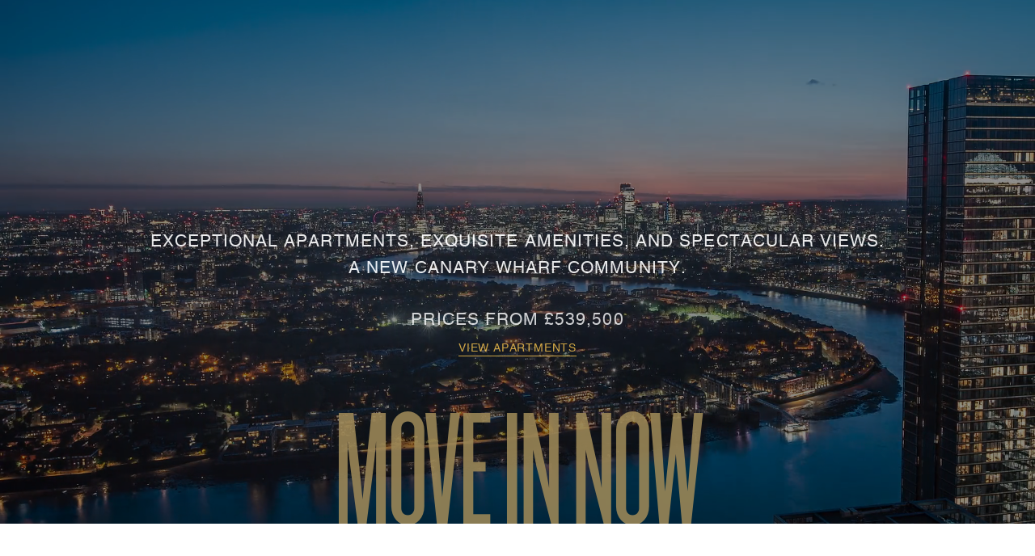

--- FILE ---
content_type: text/html; charset=UTF-8
request_url: https://www.aspen-canarywharf.com/
body_size: 22501
content:
<!DOCTYPE html>
<html lang="en-US">

<head>
	<meta charset="UTF-8" />
<script type="text/javascript">
/* <![CDATA[ */
var gform;gform||(document.addEventListener("gform_main_scripts_loaded",function(){gform.scriptsLoaded=!0}),document.addEventListener("gform/theme/scripts_loaded",function(){gform.themeScriptsLoaded=!0}),window.addEventListener("DOMContentLoaded",function(){gform.domLoaded=!0}),gform={domLoaded:!1,scriptsLoaded:!1,themeScriptsLoaded:!1,isFormEditor:()=>"function"==typeof InitializeEditor,callIfLoaded:function(o){return!(!gform.domLoaded||!gform.scriptsLoaded||!gform.themeScriptsLoaded&&!gform.isFormEditor()||(gform.isFormEditor()&&console.warn("The use of gform.initializeOnLoaded() is deprecated in the form editor context and will be removed in Gravity Forms 3.1."),o(),0))},initializeOnLoaded:function(o){gform.callIfLoaded(o)||(document.addEventListener("gform_main_scripts_loaded",()=>{gform.scriptsLoaded=!0,gform.callIfLoaded(o)}),document.addEventListener("gform/theme/scripts_loaded",()=>{gform.themeScriptsLoaded=!0,gform.callIfLoaded(o)}),window.addEventListener("DOMContentLoaded",()=>{gform.domLoaded=!0,gform.callIfLoaded(o)}))},hooks:{action:{},filter:{}},addAction:function(o,r,e,t){gform.addHook("action",o,r,e,t)},addFilter:function(o,r,e,t){gform.addHook("filter",o,r,e,t)},doAction:function(o){gform.doHook("action",o,arguments)},applyFilters:function(o){return gform.doHook("filter",o,arguments)},removeAction:function(o,r){gform.removeHook("action",o,r)},removeFilter:function(o,r,e){gform.removeHook("filter",o,r,e)},addHook:function(o,r,e,t,n){null==gform.hooks[o][r]&&(gform.hooks[o][r]=[]);var d=gform.hooks[o][r];null==n&&(n=r+"_"+d.length),gform.hooks[o][r].push({tag:n,callable:e,priority:t=null==t?10:t})},doHook:function(r,o,e){var t;if(e=Array.prototype.slice.call(e,1),null!=gform.hooks[r][o]&&((o=gform.hooks[r][o]).sort(function(o,r){return o.priority-r.priority}),o.forEach(function(o){"function"!=typeof(t=o.callable)&&(t=window[t]),"action"==r?t.apply(null,e):e[0]=t.apply(null,e)})),"filter"==r)return e[0]},removeHook:function(o,r,t,n){var e;null!=gform.hooks[o][r]&&(e=(e=gform.hooks[o][r]).filter(function(o,r,e){return!!(null!=n&&n!=o.tag||null!=t&&t!=o.priority)}),gform.hooks[o][r]=e)}});
/* ]]> */
</script>

	<meta id="myViewport" name="viewport" content="width=device-width, maximum-scale=1.0">

	
	<title>
		Aspen Canary Wharf | | Aspen Canary Wharf	</title>


	
	<link rel="shortcut icon" href="https://www.aspen-canarywharf.com/wp-content/themes/aspen/favicon.ico">
	<link href="https://www.aspen-canarywharf.com/wp-content/themes/aspen/style.css?1768801576" rel="stylesheet" type="text/css">

	<!--<link rel="stylesheet" href="https://www.aspen-canarywharf.com/wp-content/themes/aspen/style.css"> -->

	<link rel="pingback" href="">

	<link rel="stylesheet" type="text/css" href="https://www.aspen-canarywharf.com/wp-content/themes/aspen/css/tags-variables-mixins.css">

	<link rel="stylesheet" type="text/css" href="https://www.aspen-canarywharf.com/wp-content/themes/aspen/css/datatables.min.css" />
	<!--<link rel="stylesheet" type="text/css" href="https://www.aspen-canarywharf.com/wp-content/themes/aspen/css/jquery.fancybox.min.css" />-->
	<link href="https://www.aspen-canarywharf.com/wp-content/themes/aspen/css/jquery.fancybox.min.css?1767682689" rel="stylesheet" type="text/css">

	<link rel="stylesheet" href="https://www.aspen-canarywharf.com/wp-content/themes/aspen/css/masterslider.main.css" />
	<!--<link rel="stylesheet" type="text/css" href="https://www.aspen-canarywharf.com/wp-content/themes/aspen/css/responsive.css" />-->


	<link rel="stylesheet" type="text/css" href="https://www.aspen-canarywharf.com/wp-content/themes/aspen/css/custom-style.css">

	<link href="https://www.aspen-canarywharf.com/wp-content/themes/aspen/css/responsive.css?1763561191" rel="stylesheet" type="text/css">

	<link rel="stylesheet" href="https://www.aspen-canarywharf.com/wp-content/themes/aspen/css/location.css" />
	<script>
	window.dataLayer = window.dataLayer || [];

	function gtag() {
		dataLayer.push(arguments);
	}
	gtag("consent", "default", {
		ad_storage: "denied",
		ad_user_data: "denied",
		ad_personalization: "denied",
		analytics_storage: "denied",
		functionality_storage: "denied",
		personalization_storage: "denied",
		security_storage: "granted",
		wait_for_update: 2000,
	});
	gtag("set", "ads_data_redaction", true);
	gtag("set", "url_passthrough", false);
</script>
<!-- Google Tag Manager -->
<script>(function(w,d,s,l,i){w[l]=w[l]||[];w[l].push({'gtm.start':
new Date().getTime(),event:'gtm.js'});var f=d.getElementsByTagName(s)[0],
j=d.createElement(s),dl=l!='dataLayer'?'&amp;l='+l:'';j.async=true;j.src=
'https://www.googletagmanager.com/gtm.js?id='+i+dl;f.parentNode.insertBefore(j,f);
})(window,document,'script','dataLayer','GTM-5TD45WZ');</script>
<!-- End Google Tag Manager -->


<!-- Google tag (gtag.js) -->
<script async src="https://www.googletagmanager.com/gtag/js?id=AW-691010254"></script>
<script>
window.dataLayer = window.dataLayer || [];
function gtag(){dataLayer.push(arguments);}
gtag('js', new Date());

gtag('config', 'AW-691010254');
</script>
<!-- Google tag (gtag.js) --> <script async src="https://www.googletagmanager.com/gtag/js?id=G-G5FR94BJ0Z"></script> <script> window.dataLayer = window.dataLayer || []; function gtag(){dataLayer.push(arguments);} gtag('js', new Date()); gtag('config', 'G-G5FR94BJ0Z'); </script><meta name='robots' content='index, follow, max-image-preview:large, max-snippet:-1, max-video-preview:-1' />
<script id="cookieyes" type="text/javascript" src="https://cdn-cookieyes.com/client_data/54e08c699e6c9dca11a7d22b/script.js"></script>
	<!-- This site is optimized with the Yoast SEO plugin v26.6 - https://yoast.com/wordpress/plugins/seo/ -->
	<meta name="description" content="Exceptional apartments, exquisite amenities, and spectacular views. A new Canary Wharf community. Prices from £565,000." />
	<link rel="canonical" href="https://www.aspen-canarywharf.com/" />
	<meta property="og:locale" content="en_US" />
	<meta property="og:type" content="website" />
	<meta property="og:title" content="Aspen Canary Wharf |" />
	<meta property="og:description" content="Exceptional apartments, exquisite amenities, and spectacular views. A new Canary Wharf community. Prices from £565,000." />
	<meta property="og:url" content="https://www.aspen-canarywharf.com/" />
	<meta property="og:site_name" content="Aspen Canary Wharf" />
	<meta property="article:modified_time" content="2025-11-20T06:24:35+00:00" />
	<meta property="og:image" content="https://www.aspen-canarywharf.com/wp-content/uploads/2024/08/Aspen_1200-675.jpg" />
	<meta property="og:image:width" content="1200" />
	<meta property="og:image:height" content="675" />
	<meta property="og:image:type" content="image/jpeg" />
	<meta name="twitter:card" content="summary_large_image" />
	<script type="application/ld+json" class="yoast-schema-graph">{"@context":"https://schema.org","@graph":[{"@type":"WebPage","@id":"https://www.aspen-canarywharf.com/","url":"https://www.aspen-canarywharf.com/","name":"Aspen Canary Wharf |","isPartOf":{"@id":"https://www.aspen-canarywharf.com/#website"},"about":{"@id":"https://www.aspen-canarywharf.com/#organization"},"datePublished":"2019-11-11T07:27:40+00:00","dateModified":"2025-11-20T06:24:35+00:00","description":"Exceptional apartments, exquisite amenities, and spectacular views. A new Canary Wharf community. Prices from £565,000.","breadcrumb":{"@id":"https://www.aspen-canarywharf.com/#breadcrumb"},"inLanguage":"en-US","potentialAction":[{"@type":"ReadAction","target":["https://www.aspen-canarywharf.com/"]}]},{"@type":"BreadcrumbList","@id":"https://www.aspen-canarywharf.com/#breadcrumb","itemListElement":[{"@type":"ListItem","position":1,"name":"Home"}]},{"@type":"WebSite","@id":"https://www.aspen-canarywharf.com/#website","url":"https://www.aspen-canarywharf.com/","name":"Aspen Canary Wharf","description":"","publisher":{"@id":"https://www.aspen-canarywharf.com/#organization"},"potentialAction":[{"@type":"SearchAction","target":{"@type":"EntryPoint","urlTemplate":"https://www.aspen-canarywharf.com/?s={search_term_string}"},"query-input":{"@type":"PropertyValueSpecification","valueRequired":true,"valueName":"search_term_string"}}],"inLanguage":"en-US"},{"@type":"Organization","@id":"https://www.aspen-canarywharf.com/#organization","name":"Aspen Canary Wharf","url":"https://www.aspen-canarywharf.com/","logo":{"@type":"ImageObject","inLanguage":"en-US","@id":"https://www.aspen-canarywharf.com/#/schema/logo/image/","url":"https://www.aspen-canarywharf.com/wp-content/uploads/2024/08/Aspen_696_696.jpg","contentUrl":"https://www.aspen-canarywharf.com/wp-content/uploads/2024/08/Aspen_696_696.jpg","width":696,"height":696,"caption":"Aspen Canary Wharf"},"image":{"@id":"https://www.aspen-canarywharf.com/#/schema/logo/image/"}}]}</script>
	<!-- / Yoast SEO plugin. -->


<link rel="alternate" type="application/rss+xml" title="Aspen Canary Wharf &raquo; Feed" href="https://www.aspen-canarywharf.com/feed/" />
<link rel="alternate" title="oEmbed (JSON)" type="application/json+oembed" href="https://www.aspen-canarywharf.com/wp-json/oembed/1.0/embed?url=https%3A%2F%2Fwww.aspen-canarywharf.com%2F" />
<link rel="alternate" title="oEmbed (XML)" type="text/xml+oembed" href="https://www.aspen-canarywharf.com/wp-json/oembed/1.0/embed?url=https%3A%2F%2Fwww.aspen-canarywharf.com%2F&#038;format=xml" />
<style id='wp-img-auto-sizes-contain-inline-css' type='text/css'>
img:is([sizes=auto i],[sizes^="auto," i]){contain-intrinsic-size:3000px 1500px}
/*# sourceURL=wp-img-auto-sizes-contain-inline-css */
</style>
<style id='wp-emoji-styles-inline-css' type='text/css'>

	img.wp-smiley, img.emoji {
		display: inline !important;
		border: none !important;
		box-shadow: none !important;
		height: 1em !important;
		width: 1em !important;
		margin: 0 0.07em !important;
		vertical-align: -0.1em !important;
		background: none !important;
		padding: 0 !important;
	}
/*# sourceURL=wp-emoji-styles-inline-css */
</style>
<style id='wp-block-library-inline-css' type='text/css'>
:root{--wp-block-synced-color:#7a00df;--wp-block-synced-color--rgb:122,0,223;--wp-bound-block-color:var(--wp-block-synced-color);--wp-editor-canvas-background:#ddd;--wp-admin-theme-color:#007cba;--wp-admin-theme-color--rgb:0,124,186;--wp-admin-theme-color-darker-10:#006ba1;--wp-admin-theme-color-darker-10--rgb:0,107,160.5;--wp-admin-theme-color-darker-20:#005a87;--wp-admin-theme-color-darker-20--rgb:0,90,135;--wp-admin-border-width-focus:2px}@media (min-resolution:192dpi){:root{--wp-admin-border-width-focus:1.5px}}.wp-element-button{cursor:pointer}:root .has-very-light-gray-background-color{background-color:#eee}:root .has-very-dark-gray-background-color{background-color:#313131}:root .has-very-light-gray-color{color:#eee}:root .has-very-dark-gray-color{color:#313131}:root .has-vivid-green-cyan-to-vivid-cyan-blue-gradient-background{background:linear-gradient(135deg,#00d084,#0693e3)}:root .has-purple-crush-gradient-background{background:linear-gradient(135deg,#34e2e4,#4721fb 50%,#ab1dfe)}:root .has-hazy-dawn-gradient-background{background:linear-gradient(135deg,#faaca8,#dad0ec)}:root .has-subdued-olive-gradient-background{background:linear-gradient(135deg,#fafae1,#67a671)}:root .has-atomic-cream-gradient-background{background:linear-gradient(135deg,#fdd79a,#004a59)}:root .has-nightshade-gradient-background{background:linear-gradient(135deg,#330968,#31cdcf)}:root .has-midnight-gradient-background{background:linear-gradient(135deg,#020381,#2874fc)}:root{--wp--preset--font-size--normal:16px;--wp--preset--font-size--huge:42px}.has-regular-font-size{font-size:1em}.has-larger-font-size{font-size:2.625em}.has-normal-font-size{font-size:var(--wp--preset--font-size--normal)}.has-huge-font-size{font-size:var(--wp--preset--font-size--huge)}.has-text-align-center{text-align:center}.has-text-align-left{text-align:left}.has-text-align-right{text-align:right}.has-fit-text{white-space:nowrap!important}#end-resizable-editor-section{display:none}.aligncenter{clear:both}.items-justified-left{justify-content:flex-start}.items-justified-center{justify-content:center}.items-justified-right{justify-content:flex-end}.items-justified-space-between{justify-content:space-between}.screen-reader-text{border:0;clip-path:inset(50%);height:1px;margin:-1px;overflow:hidden;padding:0;position:absolute;width:1px;word-wrap:normal!important}.screen-reader-text:focus{background-color:#ddd;clip-path:none;color:#444;display:block;font-size:1em;height:auto;left:5px;line-height:normal;padding:15px 23px 14px;text-decoration:none;top:5px;width:auto;z-index:100000}html :where(.has-border-color){border-style:solid}html :where([style*=border-top-color]){border-top-style:solid}html :where([style*=border-right-color]){border-right-style:solid}html :where([style*=border-bottom-color]){border-bottom-style:solid}html :where([style*=border-left-color]){border-left-style:solid}html :where([style*=border-width]){border-style:solid}html :where([style*=border-top-width]){border-top-style:solid}html :where([style*=border-right-width]){border-right-style:solid}html :where([style*=border-bottom-width]){border-bottom-style:solid}html :where([style*=border-left-width]){border-left-style:solid}html :where(img[class*=wp-image-]){height:auto;max-width:100%}:where(figure){margin:0 0 1em}html :where(.is-position-sticky){--wp-admin--admin-bar--position-offset:var(--wp-admin--admin-bar--height,0px)}@media screen and (max-width:600px){html :where(.is-position-sticky){--wp-admin--admin-bar--position-offset:0px}}

/*# sourceURL=wp-block-library-inline-css */
</style><style id='global-styles-inline-css' type='text/css'>
:root{--wp--preset--aspect-ratio--square: 1;--wp--preset--aspect-ratio--4-3: 4/3;--wp--preset--aspect-ratio--3-4: 3/4;--wp--preset--aspect-ratio--3-2: 3/2;--wp--preset--aspect-ratio--2-3: 2/3;--wp--preset--aspect-ratio--16-9: 16/9;--wp--preset--aspect-ratio--9-16: 9/16;--wp--preset--color--black: #000000;--wp--preset--color--cyan-bluish-gray: #abb8c3;--wp--preset--color--white: #ffffff;--wp--preset--color--pale-pink: #f78da7;--wp--preset--color--vivid-red: #cf2e2e;--wp--preset--color--luminous-vivid-orange: #ff6900;--wp--preset--color--luminous-vivid-amber: #fcb900;--wp--preset--color--light-green-cyan: #7bdcb5;--wp--preset--color--vivid-green-cyan: #00d084;--wp--preset--color--pale-cyan-blue: #8ed1fc;--wp--preset--color--vivid-cyan-blue: #0693e3;--wp--preset--color--vivid-purple: #9b51e0;--wp--preset--gradient--vivid-cyan-blue-to-vivid-purple: linear-gradient(135deg,rgb(6,147,227) 0%,rgb(155,81,224) 100%);--wp--preset--gradient--light-green-cyan-to-vivid-green-cyan: linear-gradient(135deg,rgb(122,220,180) 0%,rgb(0,208,130) 100%);--wp--preset--gradient--luminous-vivid-amber-to-luminous-vivid-orange: linear-gradient(135deg,rgb(252,185,0) 0%,rgb(255,105,0) 100%);--wp--preset--gradient--luminous-vivid-orange-to-vivid-red: linear-gradient(135deg,rgb(255,105,0) 0%,rgb(207,46,46) 100%);--wp--preset--gradient--very-light-gray-to-cyan-bluish-gray: linear-gradient(135deg,rgb(238,238,238) 0%,rgb(169,184,195) 100%);--wp--preset--gradient--cool-to-warm-spectrum: linear-gradient(135deg,rgb(74,234,220) 0%,rgb(151,120,209) 20%,rgb(207,42,186) 40%,rgb(238,44,130) 60%,rgb(251,105,98) 80%,rgb(254,248,76) 100%);--wp--preset--gradient--blush-light-purple: linear-gradient(135deg,rgb(255,206,236) 0%,rgb(152,150,240) 100%);--wp--preset--gradient--blush-bordeaux: linear-gradient(135deg,rgb(254,205,165) 0%,rgb(254,45,45) 50%,rgb(107,0,62) 100%);--wp--preset--gradient--luminous-dusk: linear-gradient(135deg,rgb(255,203,112) 0%,rgb(199,81,192) 50%,rgb(65,88,208) 100%);--wp--preset--gradient--pale-ocean: linear-gradient(135deg,rgb(255,245,203) 0%,rgb(182,227,212) 50%,rgb(51,167,181) 100%);--wp--preset--gradient--electric-grass: linear-gradient(135deg,rgb(202,248,128) 0%,rgb(113,206,126) 100%);--wp--preset--gradient--midnight: linear-gradient(135deg,rgb(2,3,129) 0%,rgb(40,116,252) 100%);--wp--preset--font-size--small: 13px;--wp--preset--font-size--medium: 20px;--wp--preset--font-size--large: 36px;--wp--preset--font-size--x-large: 42px;--wp--preset--spacing--20: 0.44rem;--wp--preset--spacing--30: 0.67rem;--wp--preset--spacing--40: 1rem;--wp--preset--spacing--50: 1.5rem;--wp--preset--spacing--60: 2.25rem;--wp--preset--spacing--70: 3.38rem;--wp--preset--spacing--80: 5.06rem;--wp--preset--shadow--natural: 6px 6px 9px rgba(0, 0, 0, 0.2);--wp--preset--shadow--deep: 12px 12px 50px rgba(0, 0, 0, 0.4);--wp--preset--shadow--sharp: 6px 6px 0px rgba(0, 0, 0, 0.2);--wp--preset--shadow--outlined: 6px 6px 0px -3px rgb(255, 255, 255), 6px 6px rgb(0, 0, 0);--wp--preset--shadow--crisp: 6px 6px 0px rgb(0, 0, 0);}:where(.is-layout-flex){gap: 0.5em;}:where(.is-layout-grid){gap: 0.5em;}body .is-layout-flex{display: flex;}.is-layout-flex{flex-wrap: wrap;align-items: center;}.is-layout-flex > :is(*, div){margin: 0;}body .is-layout-grid{display: grid;}.is-layout-grid > :is(*, div){margin: 0;}:where(.wp-block-columns.is-layout-flex){gap: 2em;}:where(.wp-block-columns.is-layout-grid){gap: 2em;}:where(.wp-block-post-template.is-layout-flex){gap: 1.25em;}:where(.wp-block-post-template.is-layout-grid){gap: 1.25em;}.has-black-color{color: var(--wp--preset--color--black) !important;}.has-cyan-bluish-gray-color{color: var(--wp--preset--color--cyan-bluish-gray) !important;}.has-white-color{color: var(--wp--preset--color--white) !important;}.has-pale-pink-color{color: var(--wp--preset--color--pale-pink) !important;}.has-vivid-red-color{color: var(--wp--preset--color--vivid-red) !important;}.has-luminous-vivid-orange-color{color: var(--wp--preset--color--luminous-vivid-orange) !important;}.has-luminous-vivid-amber-color{color: var(--wp--preset--color--luminous-vivid-amber) !important;}.has-light-green-cyan-color{color: var(--wp--preset--color--light-green-cyan) !important;}.has-vivid-green-cyan-color{color: var(--wp--preset--color--vivid-green-cyan) !important;}.has-pale-cyan-blue-color{color: var(--wp--preset--color--pale-cyan-blue) !important;}.has-vivid-cyan-blue-color{color: var(--wp--preset--color--vivid-cyan-blue) !important;}.has-vivid-purple-color{color: var(--wp--preset--color--vivid-purple) !important;}.has-black-background-color{background-color: var(--wp--preset--color--black) !important;}.has-cyan-bluish-gray-background-color{background-color: var(--wp--preset--color--cyan-bluish-gray) !important;}.has-white-background-color{background-color: var(--wp--preset--color--white) !important;}.has-pale-pink-background-color{background-color: var(--wp--preset--color--pale-pink) !important;}.has-vivid-red-background-color{background-color: var(--wp--preset--color--vivid-red) !important;}.has-luminous-vivid-orange-background-color{background-color: var(--wp--preset--color--luminous-vivid-orange) !important;}.has-luminous-vivid-amber-background-color{background-color: var(--wp--preset--color--luminous-vivid-amber) !important;}.has-light-green-cyan-background-color{background-color: var(--wp--preset--color--light-green-cyan) !important;}.has-vivid-green-cyan-background-color{background-color: var(--wp--preset--color--vivid-green-cyan) !important;}.has-pale-cyan-blue-background-color{background-color: var(--wp--preset--color--pale-cyan-blue) !important;}.has-vivid-cyan-blue-background-color{background-color: var(--wp--preset--color--vivid-cyan-blue) !important;}.has-vivid-purple-background-color{background-color: var(--wp--preset--color--vivid-purple) !important;}.has-black-border-color{border-color: var(--wp--preset--color--black) !important;}.has-cyan-bluish-gray-border-color{border-color: var(--wp--preset--color--cyan-bluish-gray) !important;}.has-white-border-color{border-color: var(--wp--preset--color--white) !important;}.has-pale-pink-border-color{border-color: var(--wp--preset--color--pale-pink) !important;}.has-vivid-red-border-color{border-color: var(--wp--preset--color--vivid-red) !important;}.has-luminous-vivid-orange-border-color{border-color: var(--wp--preset--color--luminous-vivid-orange) !important;}.has-luminous-vivid-amber-border-color{border-color: var(--wp--preset--color--luminous-vivid-amber) !important;}.has-light-green-cyan-border-color{border-color: var(--wp--preset--color--light-green-cyan) !important;}.has-vivid-green-cyan-border-color{border-color: var(--wp--preset--color--vivid-green-cyan) !important;}.has-pale-cyan-blue-border-color{border-color: var(--wp--preset--color--pale-cyan-blue) !important;}.has-vivid-cyan-blue-border-color{border-color: var(--wp--preset--color--vivid-cyan-blue) !important;}.has-vivid-purple-border-color{border-color: var(--wp--preset--color--vivid-purple) !important;}.has-vivid-cyan-blue-to-vivid-purple-gradient-background{background: var(--wp--preset--gradient--vivid-cyan-blue-to-vivid-purple) !important;}.has-light-green-cyan-to-vivid-green-cyan-gradient-background{background: var(--wp--preset--gradient--light-green-cyan-to-vivid-green-cyan) !important;}.has-luminous-vivid-amber-to-luminous-vivid-orange-gradient-background{background: var(--wp--preset--gradient--luminous-vivid-amber-to-luminous-vivid-orange) !important;}.has-luminous-vivid-orange-to-vivid-red-gradient-background{background: var(--wp--preset--gradient--luminous-vivid-orange-to-vivid-red) !important;}.has-very-light-gray-to-cyan-bluish-gray-gradient-background{background: var(--wp--preset--gradient--very-light-gray-to-cyan-bluish-gray) !important;}.has-cool-to-warm-spectrum-gradient-background{background: var(--wp--preset--gradient--cool-to-warm-spectrum) !important;}.has-blush-light-purple-gradient-background{background: var(--wp--preset--gradient--blush-light-purple) !important;}.has-blush-bordeaux-gradient-background{background: var(--wp--preset--gradient--blush-bordeaux) !important;}.has-luminous-dusk-gradient-background{background: var(--wp--preset--gradient--luminous-dusk) !important;}.has-pale-ocean-gradient-background{background: var(--wp--preset--gradient--pale-ocean) !important;}.has-electric-grass-gradient-background{background: var(--wp--preset--gradient--electric-grass) !important;}.has-midnight-gradient-background{background: var(--wp--preset--gradient--midnight) !important;}.has-small-font-size{font-size: var(--wp--preset--font-size--small) !important;}.has-medium-font-size{font-size: var(--wp--preset--font-size--medium) !important;}.has-large-font-size{font-size: var(--wp--preset--font-size--large) !important;}.has-x-large-font-size{font-size: var(--wp--preset--font-size--x-large) !important;}
/*# sourceURL=global-styles-inline-css */
</style>

<style id='classic-theme-styles-inline-css' type='text/css'>
/*! This file is auto-generated */
.wp-block-button__link{color:#fff;background-color:#32373c;border-radius:9999px;box-shadow:none;text-decoration:none;padding:calc(.667em + 2px) calc(1.333em + 2px);font-size:1.125em}.wp-block-file__button{background:#32373c;color:#fff;text-decoration:none}
/*# sourceURL=/wp-includes/css/classic-themes.min.css */
</style>
<link rel='stylesheet' id='cptch_stylesheet-css' href='https://www.aspen-canarywharf.com/wp-content/plugins/captcha-bws/css/front_end_style.css?ver=5.2.7' type='text/css' media='all' />
<link rel='stylesheet' id='dashicons-css' href='https://www.aspen-canarywharf.com/wp-includes/css/dashicons.min.css?ver=6.9' type='text/css' media='all' />
<link rel='stylesheet' id='cptch_desktop_style-css' href='https://www.aspen-canarywharf.com/wp-content/plugins/captcha-bws/css/desktop_style.css?ver=5.2.7' type='text/css' media='all' />
<script type="text/javascript" src="https://www.aspen-canarywharf.com/wp-includes/js/jquery/jquery.min.js?ver=3.7.1" id="jquery-core-js"></script>
<script type="text/javascript" src="https://www.aspen-canarywharf.com/wp-includes/js/jquery/jquery-migrate.min.js?ver=3.4.1" id="jquery-migrate-js"></script>
<link rel="https://api.w.org/" href="https://www.aspen-canarywharf.com/wp-json/" /><link rel="alternate" title="JSON" type="application/json" href="https://www.aspen-canarywharf.com/wp-json/wp/v2/pages/13" /><link rel='shortlink' href='https://www.aspen-canarywharf.com/' />
<noscript><style id="rocket-lazyload-nojs-css">.rll-youtube-player, [data-lazy-src]{display:none !important;}</style></noscript>	<script src="https://www.aspen-canarywharf.com/wp-content/themes/aspen/js/jquery-2.2.4.min.js"></script>
		<script type="text/javascript" src="https://www.aspen-canarywharf.com/wp-content/themes/aspen/js/script.js?1768825926">
	</script>
		<style>
		.bannerPageCommon h1,
		.homeBanner>h2 {
			font-family: 'Knockout-HTF26';
			font-family: 'KnockoutHTF26_Regular';
			font-weight: normal;
		}
	</style>
	
<link rel='stylesheet' id='gform_basic-css' href='https://www.aspen-canarywharf.com/wp-content/plugins/gravityforms/assets/css/dist/basic.min.css?ver=2.9.24' type='text/css' media='all' />
<link rel='stylesheet' id='gform_theme_components-css' href='https://www.aspen-canarywharf.com/wp-content/plugins/gravityforms/assets/css/dist/theme-components.min.css?ver=2.9.24' type='text/css' media='all' />
<link rel='stylesheet' id='gform_theme-css' href='https://www.aspen-canarywharf.com/wp-content/plugins/gravityforms/assets/css/dist/theme.min.css?ver=2.9.24' type='text/css' media='all' />
</head>

<body class="home wp-singular page-template page-template-template-home page-template-template-home-php page page-id-13 wp-theme-aspen  noTempBanner">
	<div class="screenLoader"></div>
	<div id="page-wrap">
		<header class="noTempBanner ">
			<div class="resheader">
				<a href="https://www.aspen-canarywharf.com/" class="logo"><img src="data:image/svg+xml,%3Csvg%20xmlns='http://www.w3.org/2000/svg'%20viewBox='0%200%200%200'%3E%3C/svg%3E" alt="Aspen Canary Wharf" data-lazy-src="https://www.aspen-canarywharf.com/wp-content/themes/aspen/images/logo.svg" /><noscript><img src="https://www.aspen-canarywharf.com/wp-content/themes/aspen/images/logo.svg" alt="Aspen Canary Wharf" /></noscript></a>
				<nav>
					<a class="menuIcon"><span></span><span></span><span></span><span></span></a>
					<div class="menuContainer">
												<div>
							<div class="menu-main-menu-container"><ul id="menu-main-menu" class="headerMenu"><li id="menu-item-293" class="menu-item menu-item-type-post_type menu-item-object-page menu-item-home current-menu-item page_item page-item-13 current_page_item menu-item-293"><a href="https://www.aspen-canarywharf.com/" aria-current="page">Home</a></li>
<li id="menu-item-4522" class="menu-item menu-item-type-post_type menu-item-object-page menu-item-4522"><a href="https://www.aspen-canarywharf.com/aspen-canary-wharf-the-vision/">The Vision</a></li>
<li id="menu-item-46" class="menu-item menu-item-type-post_type menu-item-object-page menu-item-46"><a href="https://www.aspen-canarywharf.com/aspen-canary-wharf-apartments/">Apartments</a></li>
<li id="menu-item-37" class="menu-item menu-item-type-post_type menu-item-object-page menu-item-37"><a href="https://www.aspen-canarywharf.com/aspen-canary-wharf-the-club/">The Club</a></li>
<li id="menu-item-38" class="menu-item menu-item-type-post_type menu-item-object-page menu-item-38"><a href="https://www.aspen-canarywharf.com/aspen-canary-wharf-consort-place/">Consort Place</a></li>
<li id="menu-item-49" class="menu-item menu-item-type-post_type menu-item-object-page menu-item-49"><a href="https://www.aspen-canarywharf.com/aspen-canary-wharf-location/">Location</a></li>
<li id="menu-item-4523" class="menu-item menu-item-type-post_type menu-item-object-page menu-item-4523"><a href="https://www.aspen-canarywharf.com/aspen-canary-wharf-education/">Education</a></li>
<li id="menu-item-48" class="menu-item menu-item-type-post_type menu-item-object-page menu-item-48"><a href="https://www.aspen-canarywharf.com/aspen-canary-wharf-developers/">Developers</a></li>
<li id="menu-item-5745" class="menu-item menu-item-type-post_type menu-item-object-page menu-item-5745"><a href="https://www.aspen-canarywharf.com/aspen-canary-wharf-newsletter/">Newsletter</a></li>
<li id="menu-item-41" class="menu-item menu-item-type-post_type menu-item-object-page menu-item-41"><a href="https://www.aspen-canarywharf.com/aspen-canary-wharf-get-in-touch/">Get in Touch</a></li>
</ul></div>							<div class="menuSocial">
								<h6>FOLLOW US</h6>
																<p class="socialLink">
																			<a href="https://www.instagram.com/aspen.canarywharf/?hl=en" class="instagram" target="_blank">
											<svg viewBox="0 0 23.469 23.468" xmlns="http://www.w3.org/2000/svg">
												<g transform="translate(-626.4 -363.69)" data-name="Group 267">
													<g fill="none" stroke="#9f7f58" data-name="Rectangle 212">
														<path d="m643.87 386.66h-11.472a5.5 5.5 0 0 1-5.5-5.5v-11.468a5.5 5.5 0 0 1 3.144-4.971" data-name="Path 174" />
														<path d="m632.4 364.19h11.469a5.5 5.5 0 0 1 5.5 5.5v11.468a5.506 5.506 0 0 1-3.239 5.015" data-name="Path 175" />
													</g>
													<g data-name="Ellipse 11">
														<circle transform="translate(632.4 370.31)" cx="5.622" cy="5.622" r="5.622" fill="none" stroke="#9f7f58" data-name="Ellipse 14" />
													</g>
													<g data-name="Ellipse 12">
														<circle transform="translate(643.38 367.25)" cx="1.541" cy="1.541" r="1.541" fill="none" stroke="#9f7f58" data-name="Ellipse 15" />
													</g>
												</g>
											</svg></a>
									
																			<a href="https://www.facebook.com/aspen.canarywharf" class="facebook" target="_blank"><svg version="1.1" id="Layer_1" xmlns="http://www.w3.org/2000/svg" xmlns:xlink="http://www.w3.org/1999/xlink" x="0px" y="0px" viewBox="0 0 26 26" style="enable-background:new 0 0 26 26;" xml:space="preserve">
												<g>
													<path class="st0" d="M17,5.6h2.3V0.1h-2.8c-3.7,0-6.7,3-6.7,6.7V9H7v5.5h2.7v11.6h5.5V14.5h4.1V9h-4.1V7.4C15.2,6.4,16,5.6,17,5.6		z M18,10.4v2.8h-4.1v11.6h-2.8V13.2H8.3v-2.8h2.7V6.9c0-3,2.4-5.4,5.4-5.4H18v2.8h-1c-1.7,0-3.1,1.4-3.1,3.1v3L18,10.4L18,10.4z" fill="#a78a67" />
												</g>
											</svg></a>
																	</p>
							</div>
							<div class="rightMenulinkNew">
								<a class="findApartment" data-rel="findApartmentData">FIND Your Home</a>
								<a class="registerInterest" data-rel="registerInterestData">REGISTER</a>
								<!-- <a class="downloadBrochure" data-rel="downloadBrochure">DOWNLOAD BROCHURE</a> -->
							</div>
						</div>
					</div>

				</nav>
			</div>
			<div class="rightMenulinkMob">
				<a class="findApartment" data-rel="findApartmentData">FIND Your Home</a>
				<a class="registerInterest" data-rel="registerInterestData">REGISTER</a>
				<!-- <a class="downloadBrochure" data-rel="downloadBrochure">DOWNLOAD BROCHURE</a> -->
			</div>
		</header>
		<div class="responsiveHeaderLogo">
			<a href="https://www.aspen-canarywharf.com/" class="logo"><img src="data:image/svg+xml,%3Csvg%20xmlns='http://www.w3.org/2000/svg'%20viewBox='0%200%200%200'%3E%3C/svg%3E" alt="Aspen Canary Wharf" data-lazy-src="https://www.aspen-canarywharf.com/wp-content/themes/aspen/images/logo.svg" /><noscript><img src="https://www.aspen-canarywharf.com/wp-content/themes/aspen/images/logo.svg" alt="Aspen Canary Wharf" /></noscript></a>
		</div>
							<div class="preLogo"><img src="data:image/svg+xml,%3Csvg%20xmlns='http://www.w3.org/2000/svg'%20viewBox='0%200%200%200'%3E%3C/svg%3E" alt="Aspen Canary Wharf" data-lazy-src="https://www.aspen-canarywharf.com/wp-content/themes/aspen/images/logo.svg" /><noscript><img src="https://www.aspen-canarywharf.com/wp-content/themes/aspen/images/logo.svg" alt="Aspen Canary Wharf" /></noscript></div>
		

					 <script>
				if (document.cookie.split('; ').some(row => row.startsWith('newYearBanner='))) {
					document.cookie = "newYearBanner=; path=/; max-age=0";
				}
				if (localStorage.getItem("newYearBanner") !== null) {
					localStorage.removeItem("newYearBanner");
				}
    		</script>
				<main>
		<!-- Row Types (Home) -->
								<!-- Section 1 -->
<section class="fullheight homeBanner">
    <div class="imgbox bannerVideo viewport fadeIn">
    <div class="imgboxholder">
      <iframe loading="lazy" class="videoDesktop" src="about:blank" frameborder="0" allow="autoplay; fullscreen; picture-in-picture" allowfullscreen="" autoplay="" playsinline="" data-rocket-lazyload="fitvidscompatible" data-lazy-src="https://player.vimeo.com/video/1005848327?h=875f1eadc7&#038;?background=1&#038;autoplay=1&#038;loop=1&#038;autopause=0&#038;muted=1&#038;controls=0&#038;transparent=1&#038;api=1&#038;title=0&#038;byline=0quality=1080p"></iframe><noscript><iframe class="videoDesktop" src="https://player.vimeo.com/video/1005848327?h=875f1eadc7&?background=1&autoplay=1&loop=1&autopause=0&muted=1&controls=0&transparent=1&api=1&title=0&byline=0quality=1080p" frameborder="0" allow="autoplay; fullscreen; picture-in-picture" allowfullscreen="" autoplay="" playsinline=""></iframe></noscript>
      <iframe loading="lazy" class="mobileDesktop" src="about:blank" frameborder="0" allow="autoplay; fullscreen; picture-in-picture" allowfullscreen="" autoplay="" playsinline="" data-rocket-lazyload="fitvidscompatible" data-lazy-src="https://player.vimeo.com/video/1005845980?h=0f1159366f&#038;?background=1&#038;autoplay=1&#038;loop=1&#038;autopause=0&#038;muted=1&#038;controls=0&#038;transparent=1&#038;api=1&#038;title=0&#038;byline=0quality=1080p"></iframe><noscript><iframe class="mobileDesktop" src="https://player.vimeo.com/video/1005845980?h=0f1159366f&?background=1&autoplay=1&loop=1&autopause=0&muted=1&controls=0&transparent=1&api=1&title=0&byline=0quality=1080p" frameborder="0" allow="autoplay; fullscreen; picture-in-picture" allowfullscreen="" autoplay="" playsinline=""></iframe></noscript>
    </div>
  </div>
    <div class="homescreenoverlay">
          <div class="midContainer">
        <p>Exceptional apartments, exquisite amenities, and spectacular views.<br />
A new Canary Wharf community. </p>
      </div>
        <!-- Opening Event Block -->
          <div class="OpeningTextBlock">
        <p>Prices from £539,500</p>
                  <a href="https://www.aspen-canarywharf.com/aspen-canary-wharf-apartments/" target="">View Apartments</a>
              </div>
  </div>
<!-- Section 1 -->


<h2>Move In now</h2>
</section>
<!-- Section 1 -->			<!-- Section 2 -->
<section class="homeRow2 whiteBg home2screen  leftImg_rightText">
	<div class="midContainer row">
		<div class="viewport fadeInUp  textContent">
			<div>
				<h2>This distinctive addition to the London skyline.<br />
A stunning architectural statement and a vibrant new community.</h2>
									<a href="https://www.aspen-canarywharf.com/aspen-canary-wharf-the-vision/" target="" class="btn">The Vision</a>
							</div>
		</div>
		<div class="imgbox viewport fadeInUp">

			<div class="imgboxholder">
									<img width="900" height="1350" src="data:image/svg+xml,%3Csvg%20xmlns='http://www.w3.org/2000/svg'%20viewBox='0%200%20900%201350'%3E%3C/svg%3E" class="cover" alt="" decoding="async" fetchpriority="high" data-lazy-srcset="https://www.aspen-canarywharf.com/wp-content/uploads/2024/08/FEC_Aspen_Hero_Tower_191211_62322148-900x1350.jpg 900w, https://www.aspen-canarywharf.com/wp-content/uploads/2024/08/FEC_Aspen_Hero_Tower_191211_62322148-200x300.jpg 200w, https://www.aspen-canarywharf.com/wp-content/uploads/2024/08/FEC_Aspen_Hero_Tower_191211_62322148-1024x1536.jpg 1024w, https://www.aspen-canarywharf.com/wp-content/uploads/2024/08/FEC_Aspen_Hero_Tower_191211_62322148-1365x2048.jpg 1365w, https://www.aspen-canarywharf.com/wp-content/uploads/2024/08/FEC_Aspen_Hero_Tower_191211_62322148-1400x2101.jpg 1400w" data-lazy-sizes="(max-width: 900px) 100vw, 900px" data-lazy-src="https://www.aspen-canarywharf.com/wp-content/uploads/2024/08/FEC_Aspen_Hero_Tower_191211_62322148-900x1350.jpg" /><noscript><img width="900" height="1350" src="https://www.aspen-canarywharf.com/wp-content/uploads/2024/08/FEC_Aspen_Hero_Tower_191211_62322148-900x1350.jpg" class="cover" alt="" decoding="async" fetchpriority="high" srcset="https://www.aspen-canarywharf.com/wp-content/uploads/2024/08/FEC_Aspen_Hero_Tower_191211_62322148-900x1350.jpg 900w, https://www.aspen-canarywharf.com/wp-content/uploads/2024/08/FEC_Aspen_Hero_Tower_191211_62322148-200x300.jpg 200w, https://www.aspen-canarywharf.com/wp-content/uploads/2024/08/FEC_Aspen_Hero_Tower_191211_62322148-1024x1536.jpg 1024w, https://www.aspen-canarywharf.com/wp-content/uploads/2024/08/FEC_Aspen_Hero_Tower_191211_62322148-1365x2048.jpg 1365w, https://www.aspen-canarywharf.com/wp-content/uploads/2024/08/FEC_Aspen_Hero_Tower_191211_62322148-1400x2101.jpg 1400w" sizes="(max-width: 900px) 100vw, 900px" /></noscript>							</div>
						<span></span>
		</div>
	</div>
</section>
<!-- Section 2 -->				<section class="bannerLogotextRow  ">
			<div class="imgbox ">
			<div class="imgboxholder">
				<img width="2400" height="1124" src="data:image/svg+xml,%3Csvg%20xmlns='http://www.w3.org/2000/svg'%20viewBox='0%200%202400%201124'%3E%3C/svg%3E" class="cover thumbnail" alt="" decoding="async" data-lazy-srcset="https://www.aspen-canarywharf.com/wp-content/uploads/2024/09/6798.jpg 2400w, https://www.aspen-canarywharf.com/wp-content/uploads/2024/09/6798-300x141.jpg 300w, https://www.aspen-canarywharf.com/wp-content/uploads/2024/09/6798-1536x719.jpg 1536w, https://www.aspen-canarywharf.com/wp-content/uploads/2024/09/6798-2048x959.jpg 2048w, https://www.aspen-canarywharf.com/wp-content/uploads/2024/09/6798-1400x656.jpg 1400w, https://www.aspen-canarywharf.com/wp-content/uploads/2024/09/6798-900x422.jpg 900w" data-lazy-sizes="(max-width: 2400px) 100vw, 2400px" data-lazy-src="https://www.aspen-canarywharf.com/wp-content/uploads/2024/09/6798.jpg" /><noscript><img width="2400" height="1124" src="https://www.aspen-canarywharf.com/wp-content/uploads/2024/09/6798.jpg" class="cover thumbnail" alt="" decoding="async" srcset="https://www.aspen-canarywharf.com/wp-content/uploads/2024/09/6798.jpg 2400w, https://www.aspen-canarywharf.com/wp-content/uploads/2024/09/6798-300x141.jpg 300w, https://www.aspen-canarywharf.com/wp-content/uploads/2024/09/6798-1536x719.jpg 1536w, https://www.aspen-canarywharf.com/wp-content/uploads/2024/09/6798-2048x959.jpg 2048w, https://www.aspen-canarywharf.com/wp-content/uploads/2024/09/6798-1400x656.jpg 1400w, https://www.aspen-canarywharf.com/wp-content/uploads/2024/09/6798-900x422.jpg 900w" sizes="(max-width: 2400px) 100vw, 2400px" /></noscript>			</div>
		</div>
					<div class="midContainer displayFlex flexcenter">
			<div class="animateme">
				<h4 class="labelTxt fancyText">More than just a home. <br />
A magnificent lifestyle. </h4>
									<h2>Stunning studio, one, two and three-bedroom apartments enjoying exceptional resident amenities, astonishing views and a fabulous new and neighbouring Dorsett hotel.</h2>
									<a class="btn" href="https://www.aspen-canarywharf.com/aspen-canary-wharf-apartments/" target=""> Apartments</a>
				</div>
		</div>
	</section>			<!-- Section 2 -->
<section class="homeRow2 whiteBg home2screen smallHome2screen  leftText_rightImg">
	<div class="midContainer row">
		<div class="viewport fadeInUp textContent">
			<div>
				<h2>Aspen is a lifestyle. Providing remarkable spaces to relax or rejuvenate, enjoy or entertain, or quietly work or study.</h2>
									<a href="https://www.aspen-canarywharf.com/aspen-canary-wharf-the-club/" target="" class="btn">The Club</a>
							</div>
		</div>
		<div class="imgbox viewport fadeIn noImg">
													<span></span>
		</div>
	</div>
</section>
<!-- Section 2 -->				<section class="bannerLogotextRow  ">
			<div class="imgbox ">
			<div class="imgboxholder">
				<img width="2400" height="1380" src="data:image/svg+xml,%3Csvg%20xmlns='http://www.w3.org/2000/svg'%20viewBox='0%200%202400%201380'%3E%3C/svg%3E" class="cover thumbnail" alt="" decoding="async" data-lazy-srcset="https://www.aspen-canarywharf.com/wp-content/uploads/2024/09/FEC_Aspen_Previews_1900808_Page_07_Image_0001.jpg 2400w, https://www.aspen-canarywharf.com/wp-content/uploads/2024/09/FEC_Aspen_Previews_1900808_Page_07_Image_0001-300x173.jpg 300w, https://www.aspen-canarywharf.com/wp-content/uploads/2024/09/FEC_Aspen_Previews_1900808_Page_07_Image_0001-1536x883.jpg 1536w, https://www.aspen-canarywharf.com/wp-content/uploads/2024/09/FEC_Aspen_Previews_1900808_Page_07_Image_0001-2048x1178.jpg 2048w, https://www.aspen-canarywharf.com/wp-content/uploads/2024/09/FEC_Aspen_Previews_1900808_Page_07_Image_0001-1400x805.jpg 1400w, https://www.aspen-canarywharf.com/wp-content/uploads/2024/09/FEC_Aspen_Previews_1900808_Page_07_Image_0001-900x518.jpg 900w" data-lazy-sizes="(max-width: 2400px) 100vw, 2400px" data-lazy-src="https://www.aspen-canarywharf.com/wp-content/uploads/2024/09/FEC_Aspen_Previews_1900808_Page_07_Image_0001.jpg" /><noscript><img width="2400" height="1380" src="https://www.aspen-canarywharf.com/wp-content/uploads/2024/09/FEC_Aspen_Previews_1900808_Page_07_Image_0001.jpg" class="cover thumbnail" alt="" decoding="async" srcset="https://www.aspen-canarywharf.com/wp-content/uploads/2024/09/FEC_Aspen_Previews_1900808_Page_07_Image_0001.jpg 2400w, https://www.aspen-canarywharf.com/wp-content/uploads/2024/09/FEC_Aspen_Previews_1900808_Page_07_Image_0001-300x173.jpg 300w, https://www.aspen-canarywharf.com/wp-content/uploads/2024/09/FEC_Aspen_Previews_1900808_Page_07_Image_0001-1536x883.jpg 1536w, https://www.aspen-canarywharf.com/wp-content/uploads/2024/09/FEC_Aspen_Previews_1900808_Page_07_Image_0001-2048x1178.jpg 2048w, https://www.aspen-canarywharf.com/wp-content/uploads/2024/09/FEC_Aspen_Previews_1900808_Page_07_Image_0001-1400x805.jpg 1400w, https://www.aspen-canarywharf.com/wp-content/uploads/2024/09/FEC_Aspen_Previews_1900808_Page_07_Image_0001-900x518.jpg 900w" sizes="(max-width: 2400px) 100vw, 2400px" /></noscript>			</div>
		</div>
					<div class="midContainer displayFlex flexcenter">
			<div class="animateme">
				<h4 class="labelTxt fancyText">Canary Wharf</h4>
									<h2>A cosmopolitan and connected neighbourhood of shops and restaurants, parks and culture, sport and ever engaging events. </h2>
									<a class="btn" href="https://www.aspen-canarywharf.com/aspen-canary-wharf-location/" target="">Location</a>
				</div>
		</div>
	</section>			<section  class="textRow vSpace beigeBg">
<div class="midContainer">
<div class="boxContainer flexcenter viewport fadeInUp">
<h2>Exceptional apartments, a vibrant new community with hotel, bars, cafés, restaurants and spectacular views.</h2>
</div>
</div>
</section>
			<!-- Section 1 -->


<section class="fullWidthVideo viewport fadeIn">
  <iframe loading="lazy" class="videoDesktop" src="about:blank" frameborder="0" allow="autoplay; fullscreen; picture-in-picture" allowfullscreen="" autoplay="" playsinline="" data-rocket-lazyload="fitvidscompatible" data-lazy-src="https://player.vimeo.com/video/1011963765?h=e0c0761798&#038;?background=1&#038;autoplay=0&#038;loop=1&#038;muted=1&#038;autopause=1&#038;controls=1"></iframe><noscript><iframe class="videoDesktop" src="https://player.vimeo.com/video/1011963765?h=e0c0761798&?background=1&autoplay=0&loop=1&muted=1&autopause=1&controls=1" frameborder="0" allow="autoplay; fullscreen; picture-in-picture" allowfullscreen="" autoplay="" playsinline=""></iframe></noscript>
  <img class="cover" src="data:image/svg+xml,%3Csvg%20xmlns='http://www.w3.org/2000/svg'%20viewBox='0%200%200%200'%3E%3C/svg%3E" data-lazy-src="https://i.vimeocdn.com/video/1929631197-6157dd6596ccc3b4d2a5f90dd2fd6a2a02c7a4575534ced64e94ab93a05f0118-d?mw=1920" ><noscript><img class="cover" src="https://i.vimeocdn.com/video/1929631197-6157dd6596ccc3b4d2a5f90dd2fd6a2a02c7a4575534ced64e94ab93a05f0118-d?mw=1920" ></noscript>


</section>
<!-- Section 1 -->			<!-- Section 2 -->
<section class="homeRow2 whiteBg home2screen smallHome2screen  leftImg_rightText">
	<div class="midContainer row">
		<div class="viewport fadeInUp textContent">
			<div>
				<h2>Aspen is in easy reach of London’s world-famous universities and colleges.</h2>
									<a href="https://www.aspen-canarywharf.com/aspen-canary-wharf-education/" target="" class="btn">Education</a>
							</div>
		</div>
		<div class="imgbox viewport fadeIn noImg">
													<span></span>
		</div>
	</div>
</section>
<!-- Section 2 -->				<section class="bannerLogotextRow  ">
			<div class="imgbox ">
			<div class="imgboxholder">
				<img width="2400" height="1442" src="data:image/svg+xml,%3Csvg%20xmlns='http://www.w3.org/2000/svg'%20viewBox='0%200%202400%201442'%3E%3C/svg%3E" class="cover thumbnail" alt="" decoding="async" data-lazy-srcset="https://www.aspen-canarywharf.com/wp-content/uploads/2024/09/21st-Floor-Roof-Top-Bar.jpg 2400w, https://www.aspen-canarywharf.com/wp-content/uploads/2024/09/21st-Floor-Roof-Top-Bar-300x180.jpg 300w, https://www.aspen-canarywharf.com/wp-content/uploads/2024/09/21st-Floor-Roof-Top-Bar-1536x923.jpg 1536w, https://www.aspen-canarywharf.com/wp-content/uploads/2024/09/21st-Floor-Roof-Top-Bar-2048x1231.jpg 2048w, https://www.aspen-canarywharf.com/wp-content/uploads/2024/09/21st-Floor-Roof-Top-Bar-1400x841.jpg 1400w, https://www.aspen-canarywharf.com/wp-content/uploads/2024/09/21st-Floor-Roof-Top-Bar-900x541.jpg 900w" data-lazy-sizes="auto, (max-width: 2400px) 100vw, 2400px" data-lazy-src="https://www.aspen-canarywharf.com/wp-content/uploads/2024/09/21st-Floor-Roof-Top-Bar.jpg" /><noscript><img width="2400" height="1442" src="https://www.aspen-canarywharf.com/wp-content/uploads/2024/09/21st-Floor-Roof-Top-Bar.jpg" class="cover thumbnail" alt="" decoding="async" loading="lazy" srcset="https://www.aspen-canarywharf.com/wp-content/uploads/2024/09/21st-Floor-Roof-Top-Bar.jpg 2400w, https://www.aspen-canarywharf.com/wp-content/uploads/2024/09/21st-Floor-Roof-Top-Bar-300x180.jpg 300w, https://www.aspen-canarywharf.com/wp-content/uploads/2024/09/21st-Floor-Roof-Top-Bar-1536x923.jpg 1536w, https://www.aspen-canarywharf.com/wp-content/uploads/2024/09/21st-Floor-Roof-Top-Bar-2048x1231.jpg 2048w, https://www.aspen-canarywharf.com/wp-content/uploads/2024/09/21st-Floor-Roof-Top-Bar-1400x841.jpg 1400w, https://www.aspen-canarywharf.com/wp-content/uploads/2024/09/21st-Floor-Roof-Top-Bar-900x541.jpg 900w" sizes="auto, (max-width: 2400px) 100vw, 2400px" /></noscript>			</div>
		</div>
					<div class="midContainer displayFlex flexcenter">
			<div class="animateme">
				<h4 class="labelTxt fancyText">Dorsett</h4>
									<h2>Contemporary and elegant, fun and sophisticated. <br />
Aspen’s neighbour, Dorsett Canary Wharf. </h2>
									<a class="btn" href="https://www.aspen-canarywharf.com/aspen-canary-wharf-consort-place/" target="">Consort Place</a>
				</div>
		</div>
	</section>			<section  class="textRow vSpace beigeBg">
<div class="midContainer">
<div class="boxContainer flexcenter viewport fadeInUp">
<h2>Dedicated. Determined. Dynamic.</h2>
	<a class="btn" href="https://www.aspen-canarywharf.com/aspen-canary-wharf-developers/" target="">Developers</a>
	</div>
</div>
</section>
		<!-- End Code -->

		<!-- Upcoming Events -->
				<!-- Section 5 -->
</main>
<!-- My Shortlist Popup -->
<div id="shortList" class="customPopup">
	<h2>My Shortlist</h2>
	<img src="data:image/svg+xml,%3Csvg%20xmlns='http://www.w3.org/2000/svg'%20viewBox='0%200%200%200'%3E%3C/svg%3E" class="loaderImg" alt="Loader" data-lazy-src="https://www.aspen-canarywharf.com/wp-content/themes/aspen/images/loader.svg" /><noscript><img src="https://www.aspen-canarywharf.com/wp-content/themes/aspen/images/loader.svg" class="loaderImg" alt="Loader" /></noscript>
	<div id="wrapSearchTable">
	</div>
</div>

<!-- My Shortlist Popup -->
<footer class="">
	<div class="containerLg viewport fadeIn">
		<div class="row">
			<div>
				<h6 class="socialLinkBox">
					<span class="title">FOLLOW US</span>
					<span class="socialLink">
													<a href="https://www.instagram.com/aspen.canarywharf/?hl=en" class="instagram" target="_blank">
								<svg xmlns="http://www.w3.org/2000/svg" width="23.469" height="23.468" viewBox="0 0 23.469 23.468">
									<g id="Group_267" data-name="Group 267" transform="translate(-626.403 -363.687)">
										<g id="Rectangle_212" data-name="Rectangle 212">
											<path id="Path_174" data-name="Path 174" d="M643.872,386.655H632.4a5.5,5.5,0,0,1-5.5-5.5V369.687a5.5,5.5,0,0,1,3.144-4.971" fill="none" stroke="#fff" stroke-width="1" />
											<path id="Path_175" data-name="Path 175" d="M632.4,364.187h11.469a5.5,5.5,0,0,1,5.5,5.5v11.468a5.506,5.506,0,0,1-3.239,5.015" fill="none" stroke="#fff" stroke-width="1" />
										</g>
										<g id="Ellipse_11" data-name="Ellipse 11">
											<circle id="Ellipse_14" data-name="Ellipse 14" cx="5.622" cy="5.622" r="5.622" transform="translate(632.395 370.309)" fill="none" stroke="#fff" stroke-width="1" />
										</g>
										<g id="Ellipse_12" data-name="Ellipse 12">
											<circle id="Ellipse_15" data-name="Ellipse 15" cx="1.541" cy="1.541" r="1.541" transform="translate(643.381 367.248)" fill="none" stroke="#fff" stroke-width="1" />
										</g>
									</g>
								</svg>
							</a>																			<a href="https://www.facebook.com/aspen.canarywharf" class="facebook" target="_blank">
								<svg xmlns="http://www.w3.org/2000/svg" xmlns:xlink="http://www.w3.org/1999/xlink" width="25.997" height="25.358" viewBox="0 0 25.997 25.358">
									<defs>
										<clipPath id="clip-path">
											<rect width="25.997" height="25.358" fill="none" />
										</clipPath>
									</defs>
									<g id="Component_7_1" data-name="Component 7 – 1" clip-path="url(#clip-path)">
										<path id="Subtraction_3" data-name="Subtraction 3" d="M709.244,386.655v-8.714h3.077l.577-3.732h-3.654c0-.011.016-.826,0-1.588-.006-.3,0-.459,0-.587s.007-.234,0-.431a1.469,1.469,0,0,1,.377-1.135,2.657,2.657,0,0,1,1.745-.625h1.929v-2.986s-2.373-.323-4.051-.389a3.757,3.757,0,0,0-3.527,2.04,5.16,5.16,0,0,0-.531,2.019v3.682h-3.411v3.732h3.411v8.668" transform="translate(-694.355 -361.297)" fill="none" stroke="#fff" stroke-width="1" />
										<path id="Subtraction_3-2" data-name="Subtraction 3" d="M702.891,385.974a12.5,12.5,0,0,1-4.375-20.517,12.5,12.5,0,1,1,13.6,20.4q-.273.113-.552.212" transform="translate(-694.355 -361.297)" fill="none" stroke="#fff" stroke-width="1" />
									</g>
								</svg>
							</a>
											</span>
				</h6>
			</div>
			<div>

				<h6 class="footerFormTitle">SIGN UP FOR UPDATES</h6>
				<div class="signupSec">
					<div class="floatLeft">
						<!--  -->
						
                <div class='gf_browser_chrome gform_wrapper gravity-theme gform-theme--no-framework gform_wrapper gravity-theme gform-theme--no-framework_original_id_2 newsletterForm_wrapper' data-form-theme='gravity-theme' data-form-index='0' id='gform_wrapper_3298688230' ><div id='gf_3298688230' class='gform_anchor' tabindex='-1'></div>
                        <div class='gform_heading'>
                            <h2 class="gform_title">Newsletter Form</h2>
                            <p class='gform_description'></p>
                        </div><form method='post' enctype='multipart/form-data' target='gform_ajax_frame_3298688230' id='gform_3298688230' class='newsletterForm' action='/#gf_3298688230' data-formid='2' novalidate>
                        <div class='gform-body gform_body'><div id='gform_fields_3298688230' class='gform_fields top_label form_sublabel_below description_below validation_below'><div id="field_2_4" class="gfield gfield--type-honeypot gform_validation_container field_sublabel_below gfield--has-description field_description_below field_validation_below gfield_visibility_visible"  ><label class='gfield_label gform-field-label' for='input_3298688230_4'>Instagram</label><div class='ginput_container'><input name='input_4' id='input_3298688230_4' type='text' value='' autocomplete='new-password'/></div><div class='gfield_description' id='gfield_description_2_4'>This field is for validation purposes and should be left unchanged.</div></div><div id="field_2_1" class="gfield gfield--type-email gfield--input-type-email gfield_contains_required field_sublabel_below gfield--no-description field_description_below hidden_label field_validation_below gfield_visibility_visible"  ><label class='gfield_label gform-field-label' for='input_3298688230_1'>Email<span class="gfield_required"><span class="gfield_required gfield_required_text">(Required)</span></span></label><div class='ginput_container ginput_container_email'>
                            <input name='input_1' id='input_3298688230_1' type='email' value='' class='large'   placeholder='EMAIL ADDRESS' aria-required="true" aria-invalid="false"  />
                        </div></div><fieldset id="field_2_3" class="gfield gfield--type-consent gfield--type-choice gfield--input-type-consent gfield--width-full field_sublabel_below gfield--no-description field_description_below hidden_label field_validation_below gfield_visibility_visible"  ><legend class='gfield_label gform-field-label gfield_label_before_complex' >Consent</legend><div class='ginput_container ginput_container_consent'><input name='input_3.1' id='input_3298688230_3_1' type='checkbox' value='1'    aria-invalid="false"   /> <label class="gform-field-label gform-field-label--type-inline gfield_consent_label" for='input_3298688230_3_1' ><span>By ticking this box I agree to Aspen’s <a href="https://www.aspen-canarywharf.com/privacy-policy/" target="_blank">Privacy Policy</a>, and would like to receive emails with special news and updates. </span></label><input type='hidden' name='input_3.2' value='&lt;span&gt;By ticking this box I agree to Aspen’s &lt;a href=&quot;https://www.aspen-canarywharf.com/privacy-policy/&quot; target=&quot;_blank&quot;&gt;Privacy Policy&lt;/a&gt;, and would like to receive emails with special news and updates. &lt;/span&gt;' class='gform_hidden' /><input type='hidden' name='input_3.3' value='2' class='gform_hidden' /></div></fieldset><div id="field_2_2" class="gfield gfield--type-captcha gfield--input-type-captcha gfield--width-full field_sublabel_below gfield--no-description field_description_below hidden_label field_validation_below gfield_visibility_visible"  ><label class='gfield_label gform-field-label' for='input_3298688230_2'>CAPTCHA</label><div id='input_3298688230_2' class='ginput_container ginput_recaptcha' data-sitekey='6LekQMYUAAAAALbh0ole2Is-9OykEQA3MStAc6eL'  data-theme='light' data-tabindex='-1' data-size='invisible' data-badge='bottomright'></div></div></div></div>
        <div class='gform-footer gform_footer top_label'> <input type='submit' id='gform_submit_button_3298688230' class='gform_button button' onclick='gform.submission.handleButtonClick(this);' data-submission-type='submit' value='Submit'  /> <input type='hidden' name='gform_ajax' value='form_id=2&amp;title=1&amp;description=1&amp;tabindex=0&amp;theme=gravity-theme&amp;styles=[]&amp;hash=ea800bc402a653fe251b6bbfb2eae36a' />
            <input type='hidden' class='gform_hidden' name='gform_submission_method' data-js='gform_submission_method_2' value='iframe' />
            <input type='hidden' class='gform_hidden' name='gform_theme' data-js='gform_theme_2' id='gform_theme_2' value='gravity-theme' />
            <input type='hidden' class='gform_hidden' name='gform_style_settings' data-js='gform_style_settings_2' id='gform_style_settings_2' value='[]' />
            <input type='hidden' class='gform_hidden' name='is_submit_2' value='1' />
            <input type='hidden' class='gform_hidden' name='gform_submit' value='2' />
            
            <input type='hidden' class='gform_hidden' name='gform_unique_id' value='' />
            <input type='hidden' class='gform_hidden' name='state_2' value='[base64]' />
            <input type='hidden' autocomplete='off' class='gform_hidden' name='gform_target_page_number_2' id='gform_target_page_number_3298688230_2' value='0' />
            <input type='hidden' autocomplete='off' class='gform_hidden' name='gform_source_page_number_2' id='gform_source_page_number_3298688230_2' value='1' />
            <input type='hidden' name='gform_random_id' value='3298688230' /><input type='hidden' name='gform_field_values' value='' />
            
        </div>
                        </form>
                        </div>
		                <iframe style='display:none;width:0px;height:0px;' src='about:blank' name='gform_ajax_frame_3298688230' id='gform_ajax_frame_3298688230' title='This iframe contains the logic required to handle Ajax powered Gravity Forms.'></iframe>
		                <script type="text/javascript">
/* <![CDATA[ */
 gform.initializeOnLoaded( function() {gformInitSpinner( 3298688230, 'https://www.aspen-canarywharf.com/wp-content/plugins/gravityforms/images/spinner.svg', true );jQuery('#gform_ajax_frame_3298688230').on('load',function(){var contents = jQuery(this).contents().find('*').html();var is_postback = contents.indexOf('GF_AJAX_POSTBACK') >= 0;if(!is_postback){return;}var form_content = jQuery(this).contents().find('#gform_wrapper_3298688230');var is_confirmation = jQuery(this).contents().find('#gform_confirmation_wrapper_3298688230').length > 0;var is_redirect = contents.indexOf('gformRedirect(){') >= 0;var is_form = form_content.length > 0 && ! is_redirect && ! is_confirmation;var mt = parseInt(jQuery('html').css('margin-top'), 10) + parseInt(jQuery('body').css('margin-top'), 10) + 100;if(is_form){jQuery('#gform_wrapper_3298688230').html(form_content.html());if(form_content.hasClass('gform_validation_error')){jQuery('#gform_wrapper_3298688230').addClass('gform_validation_error');} else {jQuery('#gform_wrapper_3298688230').removeClass('gform_validation_error');}setTimeout( function() { /* delay the scroll by 50 milliseconds to fix a bug in chrome */ jQuery(document).scrollTop(jQuery('#gform_wrapper_3298688230').offset().top - mt); }, 50 );if(window['gformInitDatepicker']) {gformInitDatepicker();}if(window['gformInitPriceFields']) {gformInitPriceFields();}var current_page = jQuery('#gform_source_page_number_3298688230_2').val();gformInitSpinner( 3298688230, 'https://www.aspen-canarywharf.com/wp-content/plugins/gravityforms/images/spinner.svg', true );jQuery(document).trigger('gform_page_loaded', [3298688230, current_page]);window['gf_submitting_3298688230'] = false;}else if(!is_redirect){var confirmation_content = jQuery(this).contents().find('.GF_AJAX_POSTBACK').html();if(!confirmation_content){confirmation_content = contents;}jQuery('#gform_wrapper_3298688230').replaceWith(confirmation_content);jQuery(document).scrollTop(jQuery('#gf_3298688230').offset().top - mt);jQuery(document).trigger('gform_confirmation_loaded', [3298688230]);window['gf_submitting_3298688230'] = false;wp.a11y.speak(jQuery('#gform_confirmation_message_3298688230').text());}else{jQuery('#gform_3298688230').append(contents);if(window['gformRedirect']) {gformRedirect();}}jQuery(document).trigger("gform_pre_post_render", [{ formId: "2", currentPage: "current_page", abort: function() { this.preventDefault(); } }]);        if (event && event.defaultPrevented) {                return;        }        const gformWrapperDiv = document.getElementById( "gform_wrapper_2" );        if ( gformWrapperDiv ) {            const visibilitySpan = document.createElement( "span" );            visibilitySpan.id = "gform_visibility_test_2";            gformWrapperDiv.insertAdjacentElement( "afterend", visibilitySpan );        }        const visibilityTestDiv = document.getElementById( "gform_visibility_test_2" );        let postRenderFired = false;        function triggerPostRender() {            if ( postRenderFired ) {                return;            }            postRenderFired = true;            gform.core.triggerPostRenderEvents( 2, current_page );            if ( visibilityTestDiv ) {                visibilityTestDiv.parentNode.removeChild( visibilityTestDiv );            }        }        function debounce( func, wait, immediate ) {            var timeout;            return function() {                var context = this, args = arguments;                var later = function() {                    timeout = null;                    if ( !immediate ) func.apply( context, args );                };                var callNow = immediate && !timeout;                clearTimeout( timeout );                timeout = setTimeout( later, wait );                if ( callNow ) func.apply( context, args );            };        }        const debouncedTriggerPostRender = debounce( function() {            triggerPostRender();        }, 200 );        if ( visibilityTestDiv && visibilityTestDiv.offsetParent === null ) {            const observer = new MutationObserver( ( mutations ) => {                mutations.forEach( ( mutation ) => {                    if ( mutation.type === 'attributes' && visibilityTestDiv.offsetParent !== null ) {                        debouncedTriggerPostRender();                        observer.disconnect();                    }                });            });            observer.observe( document.body, {                attributes: true,                childList: false,                subtree: true,                attributeFilter: [ 'style', 'class' ],            });        } else {            triggerPostRender();        }    } );} ); 
/* ]]> */
</script>
 					</div>
				</div>

			</div>
			<!-- <div>
									<a class="btn" href="">Residents Portal</a>
				</div> -->

		</div>
						<div class="copyRgt">
			<div>&copy; 2026 Aspen Canary Wharf</div>
			<div class="devlopment">
				<span>A DEVELOPMENT<a href="https://fecil.uk/" target="_blank">						<img width="300" height="98" src="data:image/svg+xml,%3Csvg%20xmlns='http://www.w3.org/2000/svg'%20viewBox='0%200%20300%2098'%3E%3C/svg%3E" class="attachment-medium size-medium" alt="&lt;?php echo FEC logo;" decoding="async" data-lazy-src="https://www.aspen-canarywharf.com/wp-content/uploads/2024/08/logo_FEC_white.svg" /><noscript><img width="300" height="98" src="https://www.aspen-canarywharf.com/wp-content/uploads/2024/08/logo_FEC_white.svg" class="attachment-medium size-medium" alt="&lt;?php echo FEC logo;" decoding="async" loading="lazy" /></noscript>
						</a></span><span>SALES<a href="https://www.savills.co.uk" target="_blank">						<img width="300" height="300" src="data:image/svg+xml,%3Csvg%20xmlns='http://www.w3.org/2000/svg'%20viewBox='0%200%20300%20300'%3E%3C/svg%3E" class="attachment-medium size-medium" alt="&lt;?php echo SAVILLS logo;" decoding="async" data-lazy-src="https://www.aspen-canarywharf.com/wp-content/uploads/2024/08/logo_Savills.white_.svg" /><noscript><img width="300" height="300" src="https://www.aspen-canarywharf.com/wp-content/uploads/2024/08/logo_Savills.white_.svg" class="attachment-medium size-medium" alt="&lt;?php echo SAVILLS logo;" decoding="async" loading="lazy" /></noscript>
						</a></span><span><a href="https://www.cbre.co.uk" target="_blank">						<img width="300" height="73" src="data:image/svg+xml,%3Csvg%20xmlns='http://www.w3.org/2000/svg'%20viewBox='0%200%20300%2073'%3E%3C/svg%3E" class="attachment-medium size-medium" alt="&lt;?php echo CBRE logo;" decoding="async" data-lazy-src="https://www.aspen-canarywharf.com/wp-content/uploads/2024/08/logo_CBR_white.svg" /><noscript><img width="300" height="73" src="https://www.aspen-canarywharf.com/wp-content/uploads/2024/08/logo_CBR_white.svg" class="attachment-medium size-medium" alt="&lt;?php echo CBRE logo;" decoding="async" loading="lazy" /></noscript>
						</a></span>									<span><a href="tel:+44 (0)20 8076 0436">+44 (0)20 8076 0436</a></span>
							</div>
			<div class="footerLinks"><div class="menu-footer-menu-container"><ul id="menu-footer-menu" class="bottomMenu"><li id="menu-item-51" class="menu-item menu-item-type-post_type menu-item-object-page menu-item-51"><a href="https://www.aspen-canarywharf.com/aspen-canary-wharf-terms-and-conditions/">T&#038;Cs</a></li>
<li id="menu-item-50" class="menu-item menu-item-type-post_type menu-item-object-page menu-item-50"><a href="https://www.aspen-canarywharf.com/aspen-canary-wharf-disclaimer/">Disclaimer</a></li>
<li id="menu-item-53" class="menu-item menu-item-type-post_type menu-item-object-page menu-item-privacy-policy menu-item-53"><a rel="privacy-policy" href="https://www.aspen-canarywharf.com/aspen-canary-wharf-privacy-policy/">Privacy Policy</a></li>
</ul></div>			</div>
		</div>
	</div>
</footer>
</div>
<div class="headerSidePanel">
	<div id="registerInterestData">
		<div class="formContainer">
			<a class="menuIcon open"><span></span><span></span><span></span><span></span></a>
			<!-- <h4 class="registerIcon">REGISTER YOUR INTEREST</h4> -->
			<!--  -->
			
                <div class='gf_browser_chrome gform_wrapper gravity-theme gform-theme--no-framework gform_wrapper gravity-theme gform-theme--no-framework_original_id_1 registerYourInterest_wrapper' data-form-theme='gravity-theme' data-form-index='0' id='gform_wrapper_3413275032' ><div id='gf_3413275032' class='gform_anchor' tabindex='-1'></div>
                        <div class='gform_heading'>
                            <h2 class="gform_title">Register your interest</h2>
                            <p class='gform_description'></p>
							<p class='gform_required_legend'>&quot;<span class="gfield_required gfield_required_asterisk">*</span>&quot; indicates required fields</p>
                        </div><form method='post' enctype='multipart/form-data' target='gform_ajax_frame_3413275032' id='gform_3413275032' class='registerYourInterest' action='/#gf_3413275032' data-formid='1' novalidate>
                        <div class='gform-body gform_body'><div id='gform_fields_3413275032' class='gform_fields top_label form_sublabel_below description_below validation_below'><div id="field_1_12" class="gfield gfield--type-honeypot gform_validation_container field_sublabel_below gfield--has-description field_description_below field_validation_below gfield_visibility_visible"  ><label class='gfield_label gform-field-label' for='input_3413275032_12'>LinkedIn</label><div class='ginput_container'><input name='input_12' id='input_3413275032_12' type='text' value='' autocomplete='new-password'/></div><div class='gfield_description' id='gfield_description_1_12'>This field is for validation purposes and should be left unchanged.</div></div><fieldset id="field_1_9" class="gfield gfield--type-name gfield--input-type-name gfield--width-full gfield_contains_required field_sublabel_below gfield--no-description field_description_below hidden_label field_validation_below gfield_visibility_visible"  ><legend class='gfield_label gform-field-label gfield_label_before_complex' >Full Name<span class="gfield_required"><span class="gfield_required gfield_required_asterisk">*</span></span></legend><div class='ginput_complex ginput_container ginput_container--name no_prefix has_first_name no_middle_name has_last_name no_suffix gf_name_has_2 ginput_container_name gform-grid-row' id='input_3413275032_9'>
                            
                            <span id='input_3413275032_9_3_container' class='name_first gform-grid-col gform-grid-col--size-auto' >
                                                    <input type='text' name='input_9.3' id='input_3413275032_9_3' value=''   aria-required='true'   placeholder='FIRST NAME*'  />
                                                    <label for='input_3413275032_9_3' class='gform-field-label gform-field-label--type-sub '>First Name</label>
                                                </span>
                            
                            <span id='input_3413275032_9_6_container' class='name_last gform-grid-col gform-grid-col--size-auto' >
                                                    <input type='text' name='input_9.6' id='input_3413275032_9_6' value=''   aria-required='true'   placeholder='LAST NAME*'  />
                                                    <label for='input_3413275032_9_6' class='gform-field-label gform-field-label--type-sub '>Last Name</label>
                                                </span>
                            
                        </div></fieldset><div id="field_1_3" class="gfield gfield--type-email gfield--input-type-email gfield--width-full gfield_contains_required field_sublabel_below gfield--no-description field_description_below hidden_label field_validation_below gfield_visibility_visible"  ><label class='gfield_label gform-field-label' for='input_3413275032_3'>Email<span class="gfield_required"><span class="gfield_required gfield_required_asterisk">*</span></span></label><div class='ginput_container ginput_container_email'>
                            <input name='input_3' id='input_3413275032_3' type='email' value='' class='large'   placeholder='EMAIL*' aria-required="true" aria-invalid="false"  />
                        </div></div><div id="field_1_8" class="gfield gfield--type-text gfield--input-type-text gfield--width-full gfield_contains_required field_sublabel_below gfield--no-description field_description_below hidden_label field_validation_below gfield_visibility_visible"  ><label class='gfield_label gform-field-label' for='input_3413275032_8'>Telephone<span class="gfield_required"><span class="gfield_required gfield_required_asterisk">*</span></span></label><div class='ginput_container ginput_container_text'><input name='input_8' id='input_3413275032_8' type='text' value='' class='large'    placeholder='TELEPHONE*' aria-required="true" aria-invalid="false"   /></div></div><div id="field_1_11" class="gfield gfield--type-select gfield--input-type-select gfield--width-full gfield_contains_required field_sublabel_below gfield--no-description field_description_below hidden_label field_validation_below gfield_visibility_visible"  ><label class='gfield_label gform-field-label' for='input_3413275032_11'>Are You Interested in<span class="gfield_required"><span class="gfield_required gfield_required_asterisk">*</span></span></label><div class='ginput_container ginput_container_select'><select name='input_11' id='input_3413275032_11' class='large gfield_select'    aria-required="true" aria-invalid="false" ><option value='' >ARE YOU INTERESTED IN*</option><option value='apartments' >APARTMENTS</option><option value='dorsett-hotel' >DORSETT HOTEL</option></select></div></div><fieldset id="field_1_5" class="gfield gfield--type-consent gfield--type-choice gfield--input-type-consent gfield--width-full field_sublabel_below gfield--no-description field_description_below hidden_label field_validation_below gfield_visibility_visible"  ><legend class='gfield_label gform-field-label gfield_label_before_complex' >Consent</legend><div class='ginput_container ginput_container_consent'><input name='input_5.1' id='input_3413275032_5_1' type='checkbox' value='1'    aria-invalid="false"   /> <label class="gform-field-label gform-field-label--type-inline gfield_consent_label" for='input_3413275032_5_1' >Tick if you would like to receive all our latest email updates</label><input type='hidden' name='input_5.2' value='Tick if you would like to receive all our latest email updates' class='gform_hidden' /><input type='hidden' name='input_5.3' value='1' class='gform_hidden' /></div></fieldset><div id="field_1_10" class="gfield gfield--type-captcha gfield--input-type-captcha gfield--width-full field_sublabel_below gfield--no-description field_description_below hidden_label field_validation_below gfield_visibility_visible"  ><label class='gfield_label gform-field-label' for='input_3413275032_10'>CAPTCHA</label><div id='input_3413275032_10' class='ginput_container ginput_recaptcha' data-sitekey='6LekQMYUAAAAALbh0ole2Is-9OykEQA3MStAc6eL'  data-theme='light' data-tabindex='-1' data-size='invisible' data-badge='bottomright'></div></div></div></div>
        <div class='gform-footer gform_footer top_label'> <input type='submit' id='gform_submit_button_3413275032' class='gform_button button' onclick='gform.submission.handleButtonClick(this);' data-submission-type='submit' value='Send'  /> <input type='hidden' name='gform_ajax' value='form_id=1&amp;title=1&amp;description=1&amp;tabindex=0&amp;theme=gravity-theme&amp;styles=[]&amp;hash=8508208723b9aaffcdb57fe2f057f902' />
            <input type='hidden' class='gform_hidden' name='gform_submission_method' data-js='gform_submission_method_1' value='iframe' />
            <input type='hidden' class='gform_hidden' name='gform_theme' data-js='gform_theme_1' id='gform_theme_1' value='gravity-theme' />
            <input type='hidden' class='gform_hidden' name='gform_style_settings' data-js='gform_style_settings_1' id='gform_style_settings_1' value='[]' />
            <input type='hidden' class='gform_hidden' name='is_submit_1' value='1' />
            <input type='hidden' class='gform_hidden' name='gform_submit' value='1' />
            
            <input type='hidden' class='gform_hidden' name='gform_unique_id' value='' />
            <input type='hidden' class='gform_hidden' name='state_1' value='[base64]' />
            <input type='hidden' autocomplete='off' class='gform_hidden' name='gform_target_page_number_1' id='gform_target_page_number_3413275032_1' value='0' />
            <input type='hidden' autocomplete='off' class='gform_hidden' name='gform_source_page_number_1' id='gform_source_page_number_3413275032_1' value='1' />
            <input type='hidden' name='gform_random_id' value='3413275032' /><input type='hidden' name='gform_field_values' value='' />
            
        </div>
                        </form>
                        </div>
		                <iframe style='display:none;width:0px;height:0px;' src='about:blank' name='gform_ajax_frame_3413275032' id='gform_ajax_frame_3413275032' title='This iframe contains the logic required to handle Ajax powered Gravity Forms.'></iframe>
		                <script type="text/javascript">
/* <![CDATA[ */
 gform.initializeOnLoaded( function() {gformInitSpinner( 3413275032, 'https://www.aspen-canarywharf.com/wp-content/plugins/gravityforms/images/spinner.svg', true );jQuery('#gform_ajax_frame_3413275032').on('load',function(){var contents = jQuery(this).contents().find('*').html();var is_postback = contents.indexOf('GF_AJAX_POSTBACK') >= 0;if(!is_postback){return;}var form_content = jQuery(this).contents().find('#gform_wrapper_3413275032');var is_confirmation = jQuery(this).contents().find('#gform_confirmation_wrapper_3413275032').length > 0;var is_redirect = contents.indexOf('gformRedirect(){') >= 0;var is_form = form_content.length > 0 && ! is_redirect && ! is_confirmation;var mt = parseInt(jQuery('html').css('margin-top'), 10) + parseInt(jQuery('body').css('margin-top'), 10) + 100;if(is_form){jQuery('#gform_wrapper_3413275032').html(form_content.html());if(form_content.hasClass('gform_validation_error')){jQuery('#gform_wrapper_3413275032').addClass('gform_validation_error');} else {jQuery('#gform_wrapper_3413275032').removeClass('gform_validation_error');}setTimeout( function() { /* delay the scroll by 50 milliseconds to fix a bug in chrome */ jQuery(document).scrollTop(jQuery('#gform_wrapper_3413275032').offset().top - mt); }, 50 );if(window['gformInitDatepicker']) {gformInitDatepicker();}if(window['gformInitPriceFields']) {gformInitPriceFields();}var current_page = jQuery('#gform_source_page_number_3413275032_1').val();gformInitSpinner( 3413275032, 'https://www.aspen-canarywharf.com/wp-content/plugins/gravityforms/images/spinner.svg', true );jQuery(document).trigger('gform_page_loaded', [3413275032, current_page]);window['gf_submitting_3413275032'] = false;}else if(!is_redirect){var confirmation_content = jQuery(this).contents().find('.GF_AJAX_POSTBACK').html();if(!confirmation_content){confirmation_content = contents;}jQuery('#gform_wrapper_3413275032').replaceWith(confirmation_content);jQuery(document).scrollTop(jQuery('#gf_3413275032').offset().top - mt);jQuery(document).trigger('gform_confirmation_loaded', [3413275032]);window['gf_submitting_3413275032'] = false;wp.a11y.speak(jQuery('#gform_confirmation_message_3413275032').text());}else{jQuery('#gform_3413275032').append(contents);if(window['gformRedirect']) {gformRedirect();}}jQuery(document).trigger("gform_pre_post_render", [{ formId: "1", currentPage: "current_page", abort: function() { this.preventDefault(); } }]);        if (event && event.defaultPrevented) {                return;        }        const gformWrapperDiv = document.getElementById( "gform_wrapper_1" );        if ( gformWrapperDiv ) {            const visibilitySpan = document.createElement( "span" );            visibilitySpan.id = "gform_visibility_test_1";            gformWrapperDiv.insertAdjacentElement( "afterend", visibilitySpan );        }        const visibilityTestDiv = document.getElementById( "gform_visibility_test_1" );        let postRenderFired = false;        function triggerPostRender() {            if ( postRenderFired ) {                return;            }            postRenderFired = true;            gform.core.triggerPostRenderEvents( 1, current_page );            if ( visibilityTestDiv ) {                visibilityTestDiv.parentNode.removeChild( visibilityTestDiv );            }        }        function debounce( func, wait, immediate ) {            var timeout;            return function() {                var context = this, args = arguments;                var later = function() {                    timeout = null;                    if ( !immediate ) func.apply( context, args );                };                var callNow = immediate && !timeout;                clearTimeout( timeout );                timeout = setTimeout( later, wait );                if ( callNow ) func.apply( context, args );            };        }        const debouncedTriggerPostRender = debounce( function() {            triggerPostRender();        }, 200 );        if ( visibilityTestDiv && visibilityTestDiv.offsetParent === null ) {            const observer = new MutationObserver( ( mutations ) => {                mutations.forEach( ( mutation ) => {                    if ( mutation.type === 'attributes' && visibilityTestDiv.offsetParent !== null ) {                        debouncedTriggerPostRender();                        observer.disconnect();                    }                });            });            observer.observe( document.body, {                attributes: true,                childList: false,                subtree: true,                attributeFilter: [ 'style', 'class' ],            });        } else {            triggerPostRender();        }    } );} ); 
/* ]]> */
</script>
		</div>
	</div>

	<div id="findApartmentData">
		<form name="footer_frm_apartments_search" id="frm_apartments_search" action="https://www.aspen-canarywharf.com/aspen-canary-wharf-search-results/" method="get">
			<div class="formContainer">
				<div class="formTop displayFlex">
					<div>
						<a class="menuIcon open"><span></span><span></span><span></span><span></span></a>
						<h4 class="homeIcon">FIND AN APARTMENT</h4>
						<!-- Form Start -->
						<ul>
							<li class="column2">
								<label class="fieldLabel">PRICE</label>
								<div class="selectbox">
									<select name="price_from" id="price_from_footer">
										<option value="">FROM</option>
																					<option  value="400000">£400000</option>
																					<option  value="500000">£500000</option>
																					<option  value="600000">£600000</option>
																					<option  value="700000">£700000</option>
																					<option  value="800000">£800000</option>
																					<option  value="900000">£900000</option>
																					<option  value="1000000">£1000000</option>
																					<option  value="1100000">£1100000</option>
																					<option  value="1200000">£1200000</option>
																					<option  value="1300000">£1300000</option>
																					<option  value="1400000">£1400000</option>
																					<option  value="1500000">£1500000</option>
																					<option  value="1600000">£1600000</option>
																					<option  value="1700000">£1700000</option>
																					<option  value="1800000">£1800000</option>
																			</select>
								</div>
								<div class="selectbox price_to_box_footer">
									<select name="price_to" id="price_to_footer">
										<option value="">TO</option>
																						<option   value="400000">£400000</option>
																						<option   value="500000">£500000</option>
																						<option   value="600000">£600000</option>
																						<option   value="700000">£700000</option>
																						<option   value="800000">£800000</option>
																						<option   value="900000">£900000</option>
																						<option   value="1000000">£1000000</option>
																						<option   value="1100000">£1100000</option>
																						<option   value="1200000">£1200000</option>
																						<option   value="1300000">£1300000</option>
																						<option   value="1400000">£1400000</option>
																						<option   value="1500000">£1500000</option>
																						<option   value="1600000">£1600000</option>
																						<option   value="1700000">£1700000</option>
																						<option   value="1800000">£1800000</option>
																			</select>
								</div>
							</li>
														<li class="column2">
								<label class="fieldLabel">NO. BEDROOMS</label>
								<div class="selectbox">
									<select name="bedrooms_from" id="bedrooms_from_footer">
										<option value="">FROM</option>
										<option  value="0">Studio</option>
																						<option  value="1">1</option>
																						<option  value="2">2</option>
																						<option  value="3">3</option>
																			</select>
								</div>

								<div class="selectbox bedrooms_to_box_footer">
									<select name="bedrooms_to" id="bedrooms_to_footer">
										<option value="">TO</option>
																						<option   value="1">1</option>
																						<option   value="2">2</option>
																						<option   value="3">3</option>
																			</select>
								</div>
							</li>

							<li>
								<div class="selectbox">
									<select name="level" id="level">
										<option value="">LEVEL</option>
																						<option  value="2">2</option>
																						<option  value="3">3</option>
																						<option  value="4">4</option>
																						<option  value="5">5</option>
																						<option  value="6">6</option>
																						<option  value="7">7</option>
																						<option  value="8">8</option>
																						<option  value="9">9</option>
																						<option  value="10">10</option>
																						<option  value="11">11</option>
																						<option  value="12">12</option>
																						<option  value="13">13</option>
																						<option  value="14">14</option>
																						<option  value="15">15</option>
																						<option  value="16">16</option>
																						<option  value="17">17</option>
																						<option  value="18">18</option>
																						<option  value="19">19</option>
																						<option  value="20">20</option>
																						<option  value="22">22</option>
																						<option  value="23">23</option>
																						<option  value="24">24</option>
																						<option  value="25">25</option>
																						<option  value="26">26</option>
																						<option  value="27">27</option>
																						<option  value="28">28</option>
																						<option  value="29">29</option>
																						<option  value="30">30</option>
																						<option  value="31">31</option>
																						<option  value="32">32</option>
																						<option  value="33">33</option>
																						<option  value="34">34</option>
																						<option  value="35">35</option>
																						<option  value="36">36</option>
																						<option  value="37">37</option>
																						<option  value="38">38</option>
																						<option  value="39">39</option>
																						<option  value="40">40</option>
																						<option  value="41">41</option>
																						<option  value="42">42</option>
																						<option  value="43">43</option>
																						<option  value="44">44</option>
																						<option  value="45">45</option>
																						<option  value="46">46</option>
																						<option  value="47">47</option>
																						<option  value="48">48</option>
																						<option  value="49">49</option>
																						<option  value="50">50</option>
																						<option  value="51">51</option>
																						<option  value="52">52</option>
																						<option  value="53">53</option>
																						<option  value="54">54</option>
																						<option  value="55">55</option>
																						<option  value="56">56</option>
																						<option  value="57">57</option>
																						<option  value="58">58</option>
																						<option  value="59">59</option>
																						<option  value="60">60</option>
																						<option  value="61">61</option>
																						<option  value="62">62</option>
																			</select>
								</div>

							</li>

							<li>
								<div class="selectbox">
									<select name="aspect" id="aspect">
										<option value="">ASPECT</option>
										<option  value="Greenwich">Greenwich</option>
										<option  value="Canary Wharf">Canary Wharf</option>
										<option  value="City">City</option>
									</select>
								</div>
							</li>
						</ul>
					</div>

					<div class="btnContainer"><input type="submit" name="submit" value="SEARCH" class="submitbtn btn"></div>
				</div>
			</div>



		</form> <!-- End form -->
	</div>


	<!-- <div id="downloadBrochure">
		<div class="formContainer">
			<a class="menuIcon open"><span></span><span></span><span></span><span></span></a>
			<h4 class="downloadIcon">DOWNLOAD BROCHURES</h4>
					</div>
	</div> -->




</div>

<div class="overlay"></div>

<script src="https://www.aspen-canarywharf.com/wp-content/themes/aspen/js/player.min.js" defer></script>
<script src="https://www.aspen-canarywharf.com/wp-content/themes/aspen/js/datatables.min.js" defer></script>
<script src="https://www.aspen-canarywharf.com/wp-content/themes/aspen/js/slick.js" defer></script>
<script src="https://www.aspen-canarywharf.com/wp-content/themes/aspen/js/jquery.fancybox.min.js" defer></script>
<script src="https://www.aspen-canarywharf.com/wp-content/themes/aspen/js/jquery.easing.min.js" defer></script>
<script src="https://www.aspen-canarywharf.com/wp-content/themes/aspen/js/masterslider.min.js" defer></script>
<script src="https://www.aspen-canarywharf.com/wp-content/themes/aspen/js/imagesloaded.pkgd.min.js" defer></script>
<script src="https://www.aspen-canarywharf.com/wp-content/themes/aspen/js/isInViewport.js"></script>
<script src="https://www.aspen-canarywharf.com/wp-content/themes/aspen/js/jquery.panorama360.js" type="text/javascript"></script>
<script src="https://www.aspen-canarywharf.com/wp-content/themes/aspen/js/jquery.drawsvg.min.js"></script>
<!-- <script src="https://www.aspen-canarywharf.com/wp-content/themes/aspen/js/simpleParallax.min.js"></script> -->
<!--<script src="https://www.aspen-canarywharf.com/wp-content/themes/aspen/js/script.js"></script>-->
<script src="https://www.aspen-canarywharf.com/wp-content/themes/aspen/js/SplitType.js" defer></script>
<script src="https://www.aspen-canarywharf.com/wp-content/themes/aspen/js/ofi.min.js" defer></script>

<script src="https://www.aspen-canarywharf.com/wp-content/themes/aspen/js/isotope.pkgd.js"></script>


<script type="text/javascript" src="//platform-api.sharethis.com/js/sharethis.js#property=#{property?._id}&product=custom-share-buttons" defer></script>

<script type="text/javascript">
	function getCookie(cname) {
		var name = cname + "=";
		var decodedCookie = decodeURIComponent(document.cookie);
		var ca = decodedCookie.split(';');
		for (var i = 0; i < ca.length; i++) {
			var c = ca[i];
			while (c.charAt(0) == ' ') {
				c = c.substring(1);
			}
			if (c.indexOf(name) == 0) {
				return c.substring(name.length, c.length);
			}
		}
		return "";
	}


	if (sessionStorage.getItem("visited") == 1 || !(document.querySelector(".homeBanner"))) {
		$(document).ready(function() {
			$('.homeBanner .imgmove').addClass('loaded');
			$('.home .preLogo').addClass("newAni");
			$('.homeBanner .imgmove').removeClass('viewport');
			$('.preLogo').addClass("stopAnimation");
			$('.homeBanner').addClass('scaleBanner');
			$('.preLogo').remove();
			$('.homeBanner, header').addClass('move');
			$('body').addClass('loadedScreen');
			$('.logo').addClass('loaded');
			// console.log("test1111");
		});
	} else {
		// console.log("test2222");
		var days = 1;
		myDate = new Date();
		myDate.setTime(myDate.getTime() + (days * 24 * 60 * 60 * 1000));
		document.cookie = 'js_animation_loaded=yes' + ';path=/';
		//console.log( "First Time=>"+js_animation_loaded);
		$(window).on("load", function() {
			$('.homeBanner .imgmove').addClass('loaded');
			setTimeout(function() {
				$('.home .preLogo').addClass("newAni");
			}, 2000);
			setTimeout(function() {
				$('.homeBanner .imgmove').removeClass('viewport');
				$('.preLogo').addClass("stopAnimation");
				$('.homeBanner').addClass('scaleBanner');
			}, 6500);
			setTimeout(function() {
				$('.preLogo').remove();
				$('.homeBanner, header').addClass('move');
				$('body').addClass('loadedScreen');
				$('.logo').addClass('loaded');
				//$('#video')[0].play();
				if( document.querySelector(".tempBannerPopup") && (window.innerWidth < 1261) ){
					setTimeout(() => {
						document.querySelector(".tempBannerPopup").classList.add("show");
					}, 1500);
				}
			}, 8000);
		});
	}

	if (!(sessionStorage.getItem("visited")) == 1 && !(document.querySelector(".homeBanner")) && (window.innerWidth < 1261)) {
				if( document.querySelector(".tempBannerPopup") ){
					// jQuery(".tempBannerPopup").addClass("show");
					document.querySelector(".tempBannerPopup").classList.add("show");
				}
	}
	sessionStorage.setItem("visited", 1);






	// var js_animation_loaded = getCookie("js_animation_loaded");
	// if (js_animation_loaded != "" && js_animation_loaded == 'yes') {
	// 	$(document).ready(function() {
	// 		$('.homeBanner .imgmove').addClass('loaded');
	// 		$('.home .preLogo').addClass("newAni");
	// 		$('.homeBanner .imgmove').removeClass('viewport');
	// 		$('.preLogo').addClass("stopAnimation");
	// 		$('.homeBanner').addClass('scaleBanner');
	// 		$('.preLogo').remove();
	// 		$('.homeBanner, header').addClass('move');
	// 		$('body').addClass('loadedScreen');
	// 		$('.logo').addClass('loaded');
	// 	});
	// } else {
	// 	var days = 1;
	// 	myDate = new Date();
	// 	myDate.setTime(myDate.getTime() + (days * 24 * 60 * 60 * 1000));
	// 	document.cookie = 'js_animation_loaded=yes' + ';path=/';

	// 	$(window).on("load", function() {
	// 		$('.homeBanner .imgmove').addClass('loaded');
	// 		setTimeout(function() {
	// 			$('.home .preLogo').addClass("newAni");
	// 		}, 2000);
	// 		setTimeout(function() {
	// 			$('.homeBanner .imgmove').removeClass('viewport');
	// 			$('.preLogo').addClass("stopAnimation");
	// 			$('.homeBanner').addClass('scaleBanner');
	// 		}, 8500);
	// 		setTimeout(function() {
	// 			$('.preLogo').remove();
	// 			$('.homeBanner, header').addClass('move');
	// 			$('body').addClass('loadedScreen');
	// 			$('.logo').addClass('loaded');
	// 		}, 10000);
	// 	});

	// }
	$(document).ready(function() {
		document.forms['footer_frm_apartments_search'].onsubmit = function(event) {
		    event.preventDefault();  // Prevent default form submission

		    const form = event.target;
		    const formData = new FormData(form);
		    const params = new URLSearchParams();

		    // Loop through formData and add only non-empty fields
		    formData.forEach((value, key) => {
		        if (value) {  // Add only if value is not empty
		            params.append(key, value);
		        }
		    });

		    // Redirect to the action URL with the selected parameters
		    window.location.href = form.action + '?' + params.toString();
		};
		$(document).on("change", "#price_from_footer", function() {
			var selected_option = $(this).val();
			var itemsFound = selected_option;
			itemsFound = parseInt(itemsFound, 10);
			$('#price_to_footer option').each(function() {
				currentItem = parseInt($(this).attr("value"), 10);
				if (itemsFound >= currentItem) {
					$(this).attr('disabled', 'disabled');
				} else {
					$(this).removeAttr('disabled');
				}
			});
			$('select#price_to_footer').niceSelect('update');
			$(".price_to_box_footer .nice-select .current").html('TO');
		});

		$(document).on("change", "#bedrooms_from_footer", function() {

			var selected_option = $(this).val();

			if (selected_option == '0') {
				//$("#bedrooms_to_footer option").attr("disabled", "disabled");
				//$('#bedrooms_to_footer').prop('disabled', true).niceSelect('update');

				var itemsFound = selected_option;
				itemsFound = parseInt(itemsFound, 10);
				$('#bedrooms_to_footer option').each(function() {
					currentItem = parseInt($(this).attr("value"), 10);
					if (itemsFound >= currentItem) {
						$(this).attr('disabled', 'disabled');
					} else {
						$(this).removeAttr('disabled');
					}
				});

			} else {

				$('#bedrooms_to_footer').prop('disabled', false).niceSelect('update');

				var itemsFound = selected_option;
				itemsFound = parseInt(itemsFound, 10);
				$('#bedrooms_to_footer option').each(function() {
					currentItem = parseInt($(this).attr("value"), 10);
					if (itemsFound > currentItem) {
						$(this).attr('disabled', 'disabled');
					} else {
						$(this).removeAttr('disabled');
					}
				});
			}

			$('select#bedrooms_to_footer').niceSelect('update');
			$(".bedrooms_to_box_footer .nice-select .current").html('TO');
		});
		//JS Code End
	});


	window.almComplete = function(alm) {
		__sharethis__.initialize();
	};


	document.addEventListener('wpcf7mailsent', function(event) {

		$(".headerSidePanel > div").scrollTop(0);
		$('.headerSidePanel > div.active').addClass('scrollhide');

		setTimeout(function() {

			$('select#select_about_us').niceSelect('update');

		}, 70);

		setTimeout(function() {

			$('.wpcf7-mail-sent-ok').stop().fadeOut(function() {
				$('.wpcf7-form').removeClass('sent');
				$('.headerSidePanel > div').removeClass('scrollhide');
				$('.joinUsForm, .joinOverlay').hide();
				$('.wpcf7-mail-sent-ok').stop().fadeOut();

			});

		}, 4000);

		if ('213' == event.detail.contactFormId) {
			window.open("https://www.aspen-canarywharf.com/wp-content/uploads/2024/02/Aspen-Brochures.zip", '_self');
		}
	}, false);
</script>

<script type="speculationrules">
{"prefetch":[{"source":"document","where":{"and":[{"href_matches":"/*"},{"not":{"href_matches":["/wp-*.php","/wp-admin/*","/wp-content/uploads/*","/wp-content/*","/wp-content/plugins/*","/wp-content/themes/aspen/*","/*\\?(.+)"]}},{"not":{"selector_matches":"a[rel~=\"nofollow\"]"}},{"not":{"selector_matches":".no-prefetch, .no-prefetch a"}}]},"eagerness":"conservative"}]}
</script>
<script type="text/javascript" src="https://www.aspen-canarywharf.com/wp-content/uploads/wpmss/wpmssab.min.js?ver=1723639442" id="wpmssab-js"></script>
<script type="text/javascript" src="https://www.aspen-canarywharf.com/wp-content/plugins/mousewheel-smooth-scroll/js/SmoothScroll.min.js?ver=1.5.1" id="SmoothScroll-js"></script>
<script type="text/javascript" src="https://www.aspen-canarywharf.com/wp-content/uploads/wpmss/wpmss.min.js?ver=1723639442" id="wpmss-js"></script>
<script type="text/javascript" src="https://www.aspen-canarywharf.com/wp-includes/js/dist/dom-ready.min.js?ver=f77871ff7694fffea381" id="wp-dom-ready-js"></script>
<script type="text/javascript" src="https://www.aspen-canarywharf.com/wp-includes/js/dist/hooks.min.js?ver=dd5603f07f9220ed27f1" id="wp-hooks-js"></script>
<script type="text/javascript" src="https://www.aspen-canarywharf.com/wp-includes/js/dist/i18n.min.js?ver=c26c3dc7bed366793375" id="wp-i18n-js"></script>
<script type="text/javascript" id="wp-i18n-js-after">
/* <![CDATA[ */
wp.i18n.setLocaleData( { 'text direction\u0004ltr': [ 'ltr' ] } );
wp.i18n.setLocaleData( { 'text direction\u0004ltr': [ 'ltr' ] } );
//# sourceURL=wp-i18n-js-after
/* ]]> */
</script>
<script type="text/javascript" src="https://www.aspen-canarywharf.com/wp-includes/js/dist/a11y.min.js?ver=cb460b4676c94bd228ed" id="wp-a11y-js"></script>
<script type="text/javascript" defer='defer' src="https://www.aspen-canarywharf.com/wp-content/plugins/gravityforms/js/jquery.json.min.js?ver=2.9.24" id="gform_json-js"></script>
<script type="text/javascript" id="gform_gravityforms-js-extra">
/* <![CDATA[ */
var gform_i18n = {"datepicker":{"days":{"monday":"Mo","tuesday":"Tu","wednesday":"We","thursday":"Th","friday":"Fr","saturday":"Sa","sunday":"Su"},"months":{"january":"January","february":"February","march":"March","april":"April","may":"May","june":"June","july":"July","august":"August","september":"September","october":"October","november":"November","december":"December"},"firstDay":1,"iconText":"Select date"}};
var gf_legacy_multi = [];
var gform_gravityforms = {"strings":{"invalid_file_extension":"This type of file is not allowed. Must be one of the following:","delete_file":"Delete this file","in_progress":"in progress","file_exceeds_limit":"File exceeds size limit","illegal_extension":"This type of file is not allowed.","max_reached":"Maximum number of files reached","unknown_error":"There was a problem while saving the file on the server","currently_uploading":"Please wait for the uploading to complete","cancel":"Cancel","cancel_upload":"Cancel this upload","cancelled":"Cancelled","error":"Error","message":"Message"},"vars":{"images_url":"https://www.aspen-canarywharf.com/wp-content/plugins/gravityforms/images"}};
var gf_global = {"gf_currency_config":{"name":"U.S. Dollar","symbol_left":"$","symbol_right":"","symbol_padding":"","thousand_separator":",","decimal_separator":".","decimals":2,"code":"USD"},"base_url":"https://www.aspen-canarywharf.com/wp-content/plugins/gravityforms","number_formats":[],"spinnerUrl":"https://www.aspen-canarywharf.com/wp-content/plugins/gravityforms/images/spinner.svg","version_hash":"24c3d6c469c64eb289576f801b3d9dcb","strings":{"newRowAdded":"New row added.","rowRemoved":"Row removed","formSaved":"The form has been saved.  The content contains the link to return and complete the form."}};
var gf_global = {"gf_currency_config":{"name":"U.S. Dollar","symbol_left":"$","symbol_right":"","symbol_padding":"","thousand_separator":",","decimal_separator":".","decimals":2,"code":"USD"},"base_url":"https://www.aspen-canarywharf.com/wp-content/plugins/gravityforms","number_formats":[],"spinnerUrl":"https://www.aspen-canarywharf.com/wp-content/plugins/gravityforms/images/spinner.svg","version_hash":"24c3d6c469c64eb289576f801b3d9dcb","strings":{"newRowAdded":"New row added.","rowRemoved":"Row removed","formSaved":"The form has been saved.  The content contains the link to return and complete the form."}};
//# sourceURL=gform_gravityforms-js-extra
/* ]]> */
</script>
<script type="text/javascript" defer='defer' src="https://www.aspen-canarywharf.com/wp-content/plugins/gravityforms/js/gravityforms.min.js?ver=2.9.24" id="gform_gravityforms-js"></script>
<script type="text/javascript" defer='defer' src="https://www.google.com/recaptcha/api.js?hl=en&amp;ver=6.9#038;render=explicit" id="gform_recaptcha-js"></script>
<script type="text/javascript" defer='defer' src="https://www.aspen-canarywharf.com/wp-content/plugins/gravityforms/js/placeholders.jquery.min.js?ver=2.9.24" id="gform_placeholder-js"></script>
<script type="text/javascript" defer='defer' src="https://www.aspen-canarywharf.com/wp-content/plugins/gravityforms/assets/js/dist/utils.min.js?ver=48a3755090e76a154853db28fc254681" id="gform_gravityforms_utils-js"></script>
<script type="text/javascript" defer='defer' src="https://www.aspen-canarywharf.com/wp-content/plugins/gravityforms/assets/js/dist/vendor-theme.min.js?ver=8673c9a2ff188de55f9073009ba56f5e" id="gform_gravityforms_theme_vendors-js"></script>
<script type="text/javascript" id="gform_gravityforms_theme-js-extra">
/* <![CDATA[ */
var gform_theme_config = {"common":{"form":{"honeypot":{"version_hash":"24c3d6c469c64eb289576f801b3d9dcb"},"ajax":{"ajaxurl":"https://www.aspen-canarywharf.com/wp-admin/admin-ajax.php","ajax_submission_nonce":"c65315cfdb","i18n":{"step_announcement":"Step %1$s of %2$s, %3$s","unknown_error":"There was an unknown error processing your request. Please try again."}}}},"hmr_dev":"","public_path":"https://www.aspen-canarywharf.com/wp-content/plugins/gravityforms/assets/js/dist/","config_nonce":"24fbbf37ea"};
//# sourceURL=gform_gravityforms_theme-js-extra
/* ]]> */
</script>
<script type="text/javascript" defer='defer' src="https://www.aspen-canarywharf.com/wp-content/plugins/gravityforms/assets/js/dist/scripts-theme.min.js?ver=1546762cd067873f438f559b1e819128" id="gform_gravityforms_theme-js"></script>
<script id="wp-emoji-settings" type="application/json">
{"baseUrl":"https://s.w.org/images/core/emoji/17.0.2/72x72/","ext":".png","svgUrl":"https://s.w.org/images/core/emoji/17.0.2/svg/","svgExt":".svg","source":{"concatemoji":"https://www.aspen-canarywharf.com/wp-includes/js/wp-emoji-release.min.js?ver=6.9"}}
</script>
<script type="module">
/* <![CDATA[ */
/*! This file is auto-generated */
const a=JSON.parse(document.getElementById("wp-emoji-settings").textContent),o=(window._wpemojiSettings=a,"wpEmojiSettingsSupports"),s=["flag","emoji"];function i(e){try{var t={supportTests:e,timestamp:(new Date).valueOf()};sessionStorage.setItem(o,JSON.stringify(t))}catch(e){}}function c(e,t,n){e.clearRect(0,0,e.canvas.width,e.canvas.height),e.fillText(t,0,0);t=new Uint32Array(e.getImageData(0,0,e.canvas.width,e.canvas.height).data);e.clearRect(0,0,e.canvas.width,e.canvas.height),e.fillText(n,0,0);const a=new Uint32Array(e.getImageData(0,0,e.canvas.width,e.canvas.height).data);return t.every((e,t)=>e===a[t])}function p(e,t){e.clearRect(0,0,e.canvas.width,e.canvas.height),e.fillText(t,0,0);var n=e.getImageData(16,16,1,1);for(let e=0;e<n.data.length;e++)if(0!==n.data[e])return!1;return!0}function u(e,t,n,a){switch(t){case"flag":return n(e,"\ud83c\udff3\ufe0f\u200d\u26a7\ufe0f","\ud83c\udff3\ufe0f\u200b\u26a7\ufe0f")?!1:!n(e,"\ud83c\udde8\ud83c\uddf6","\ud83c\udde8\u200b\ud83c\uddf6")&&!n(e,"\ud83c\udff4\udb40\udc67\udb40\udc62\udb40\udc65\udb40\udc6e\udb40\udc67\udb40\udc7f","\ud83c\udff4\u200b\udb40\udc67\u200b\udb40\udc62\u200b\udb40\udc65\u200b\udb40\udc6e\u200b\udb40\udc67\u200b\udb40\udc7f");case"emoji":return!a(e,"\ud83e\u1fac8")}return!1}function f(e,t,n,a){let r;const o=(r="undefined"!=typeof WorkerGlobalScope&&self instanceof WorkerGlobalScope?new OffscreenCanvas(300,150):document.createElement("canvas")).getContext("2d",{willReadFrequently:!0}),s=(o.textBaseline="top",o.font="600 32px Arial",{});return e.forEach(e=>{s[e]=t(o,e,n,a)}),s}function r(e){var t=document.createElement("script");t.src=e,t.defer=!0,document.head.appendChild(t)}a.supports={everything:!0,everythingExceptFlag:!0},new Promise(t=>{let n=function(){try{var e=JSON.parse(sessionStorage.getItem(o));if("object"==typeof e&&"number"==typeof e.timestamp&&(new Date).valueOf()<e.timestamp+604800&&"object"==typeof e.supportTests)return e.supportTests}catch(e){}return null}();if(!n){if("undefined"!=typeof Worker&&"undefined"!=typeof OffscreenCanvas&&"undefined"!=typeof URL&&URL.createObjectURL&&"undefined"!=typeof Blob)try{var e="postMessage("+f.toString()+"("+[JSON.stringify(s),u.toString(),c.toString(),p.toString()].join(",")+"));",a=new Blob([e],{type:"text/javascript"});const r=new Worker(URL.createObjectURL(a),{name:"wpTestEmojiSupports"});return void(r.onmessage=e=>{i(n=e.data),r.terminate(),t(n)})}catch(e){}i(n=f(s,u,c,p))}t(n)}).then(e=>{for(const n in e)a.supports[n]=e[n],a.supports.everything=a.supports.everything&&a.supports[n],"flag"!==n&&(a.supports.everythingExceptFlag=a.supports.everythingExceptFlag&&a.supports[n]);var t;a.supports.everythingExceptFlag=a.supports.everythingExceptFlag&&!a.supports.flag,a.supports.everything||((t=a.source||{}).concatemoji?r(t.concatemoji):t.wpemoji&&t.twemoji&&(r(t.twemoji),r(t.wpemoji)))});
//# sourceURL=https://www.aspen-canarywharf.com/wp-includes/js/wp-emoji-loader.min.js
/* ]]> */
</script>
<script type="text/javascript">
/* <![CDATA[ */
 gform.initializeOnLoaded( function() { jQuery(document).on('gform_post_render', function(event, formId, currentPage){if(formId == 2) {if(typeof Placeholders != 'undefined'){
                        Placeholders.enable();
                    }} } );jQuery(document).on('gform_post_conditional_logic', function(event, formId, fields, isInit){} ) } ); 
/* ]]> */
</script>
<script type="text/javascript">
/* <![CDATA[ */
 gform.initializeOnLoaded( function() {jQuery(document).trigger("gform_pre_post_render", [{ formId: "2", currentPage: "1", abort: function() { this.preventDefault(); } }]);        if (event && event.defaultPrevented) {                return;        }        const gformWrapperDiv = document.getElementById( "gform_wrapper_2" );        if ( gformWrapperDiv ) {            const visibilitySpan = document.createElement( "span" );            visibilitySpan.id = "gform_visibility_test_2";            gformWrapperDiv.insertAdjacentElement( "afterend", visibilitySpan );        }        const visibilityTestDiv = document.getElementById( "gform_visibility_test_2" );        let postRenderFired = false;        function triggerPostRender() {            if ( postRenderFired ) {                return;            }            postRenderFired = true;            gform.core.triggerPostRenderEvents( 2, 1 );            if ( visibilityTestDiv ) {                visibilityTestDiv.parentNode.removeChild( visibilityTestDiv );            }        }        function debounce( func, wait, immediate ) {            var timeout;            return function() {                var context = this, args = arguments;                var later = function() {                    timeout = null;                    if ( !immediate ) func.apply( context, args );                };                var callNow = immediate && !timeout;                clearTimeout( timeout );                timeout = setTimeout( later, wait );                if ( callNow ) func.apply( context, args );            };        }        const debouncedTriggerPostRender = debounce( function() {            triggerPostRender();        }, 200 );        if ( visibilityTestDiv && visibilityTestDiv.offsetParent === null ) {            const observer = new MutationObserver( ( mutations ) => {                mutations.forEach( ( mutation ) => {                    if ( mutation.type === 'attributes' && visibilityTestDiv.offsetParent !== null ) {                        debouncedTriggerPostRender();                        observer.disconnect();                    }                });            });            observer.observe( document.body, {                attributes: true,                childList: false,                subtree: true,                attributeFilter: [ 'style', 'class' ],            });        } else {            triggerPostRender();        }    } ); 
/* ]]> */
</script>
<script type="text/javascript">
/* <![CDATA[ */
 gform.initializeOnLoaded( function() { jQuery(document).on('gform_post_render', function(event, formId, currentPage){if(formId == 1) {if(typeof Placeholders != 'undefined'){
                        Placeholders.enable();
                    }} } );jQuery(document).on('gform_post_conditional_logic', function(event, formId, fields, isInit){} ) } ); 
/* ]]> */
</script>
<script type="text/javascript">
/* <![CDATA[ */
 gform.initializeOnLoaded( function() {jQuery(document).trigger("gform_pre_post_render", [{ formId: "1", currentPage: "1", abort: function() { this.preventDefault(); } }]);        if (event && event.defaultPrevented) {                return;        }        const gformWrapperDiv = document.getElementById( "gform_wrapper_1" );        if ( gformWrapperDiv ) {            const visibilitySpan = document.createElement( "span" );            visibilitySpan.id = "gform_visibility_test_1";            gformWrapperDiv.insertAdjacentElement( "afterend", visibilitySpan );        }        const visibilityTestDiv = document.getElementById( "gform_visibility_test_1" );        let postRenderFired = false;        function triggerPostRender() {            if ( postRenderFired ) {                return;            }            postRenderFired = true;            gform.core.triggerPostRenderEvents( 1, 1 );            if ( visibilityTestDiv ) {                visibilityTestDiv.parentNode.removeChild( visibilityTestDiv );            }        }        function debounce( func, wait, immediate ) {            var timeout;            return function() {                var context = this, args = arguments;                var later = function() {                    timeout = null;                    if ( !immediate ) func.apply( context, args );                };                var callNow = immediate && !timeout;                clearTimeout( timeout );                timeout = setTimeout( later, wait );                if ( callNow ) func.apply( context, args );            };        }        const debouncedTriggerPostRender = debounce( function() {            triggerPostRender();        }, 200 );        if ( visibilityTestDiv && visibilityTestDiv.offsetParent === null ) {            const observer = new MutationObserver( ( mutations ) => {                mutations.forEach( ( mutation ) => {                    if ( mutation.type === 'attributes' && visibilityTestDiv.offsetParent !== null ) {                        debouncedTriggerPostRender();                        observer.disconnect();                    }                });            });            observer.observe( document.body, {                attributes: true,                childList: false,                subtree: true,                attributeFilter: [ 'style', 'class' ],            });        } else {            triggerPostRender();        }    } ); 
/* ]]> */
</script>
<script>window.lazyLoadOptions = [{
                elements_selector: "img[data-lazy-src],.rocket-lazyload,iframe[data-lazy-src]",
                data_src: "lazy-src",
                data_srcset: "lazy-srcset",
                data_sizes: "lazy-sizes",
                class_loading: "lazyloading",
                class_loaded: "lazyloaded",
                threshold: 300,
                callback_loaded: function(element) {
                    if ( element.tagName === "IFRAME" && element.dataset.rocketLazyload == "fitvidscompatible" ) {
                        if (element.classList.contains("lazyloaded") ) {
                            if (typeof window.jQuery != "undefined") {
                                if (jQuery.fn.fitVids) {
                                    jQuery(element).parent().fitVids();
                                }
                            }
                        }
                    }
                }},{
				elements_selector: ".rocket-lazyload",
				data_src: "lazy-src",
				data_srcset: "lazy-srcset",
				data_sizes: "lazy-sizes",
				class_loading: "lazyloading",
				class_loaded: "lazyloaded",
				threshold: 300,
			}];
        window.addEventListener('LazyLoad::Initialized', function (e) {
            var lazyLoadInstance = e.detail.instance;

            if (window.MutationObserver) {
                var observer = new MutationObserver(function(mutations) {
                    var image_count = 0;
                    var iframe_count = 0;
                    var rocketlazy_count = 0;

                    mutations.forEach(function(mutation) {
                        for (var i = 0; i < mutation.addedNodes.length; i++) {
                            if (typeof mutation.addedNodes[i].getElementsByTagName !== 'function') {
                                continue;
                            }

                            if (typeof mutation.addedNodes[i].getElementsByClassName !== 'function') {
                                continue;
                            }

                            images = mutation.addedNodes[i].getElementsByTagName('img');
                            is_image = mutation.addedNodes[i].tagName == "IMG";
                            iframes = mutation.addedNodes[i].getElementsByTagName('iframe');
                            is_iframe = mutation.addedNodes[i].tagName == "IFRAME";
                            rocket_lazy = mutation.addedNodes[i].getElementsByClassName('rocket-lazyload');

                            image_count += images.length;
			                iframe_count += iframes.length;
			                rocketlazy_count += rocket_lazy.length;

                            if(is_image){
                                image_count += 1;
                            }

                            if(is_iframe){
                                iframe_count += 1;
                            }
                        }
                    } );

                    if(image_count > 0 || iframe_count > 0 || rocketlazy_count > 0){
                        lazyLoadInstance.update();
                    }
                } );

                var b      = document.getElementsByTagName("body")[0];
                var config = { childList: true, subtree: true };

                observer.observe(b, config);
            }
        }, false);</script><script data-no-minify="1" async src="https://www.aspen-canarywharf.com/wp-content/plugins/rocket-lazy-load/assets/js/16.1/lazyload.min.js"></script></body>

</html>

--- FILE ---
content_type: text/html; charset=UTF-8
request_url: https://player.vimeo.com/video/1005848327?h=875f1eadc7&?background=1&autoplay=1&loop=1&autopause=0&muted=1&controls=0&transparent=1&api=1&title=0&byline=0quality=1080p
body_size: 6533
content:
<!DOCTYPE html>
<html lang="en">
<head>
  <meta charset="utf-8">
  <meta name="viewport" content="width=device-width,initial-scale=1,user-scalable=yes">
  
  <link rel="canonical" href="https://player.vimeo.com/video/1005848327?h=875f1eadc7">
  <meta name="googlebot" content="noindex,indexifembedded">
  
  
  <title>Aspen City Timelapse (desktop) on Vimeo</title>
  <style>
      body, html, .player, .fallback {
          overflow: hidden;
          width: 100%;
          height: 100%;
          margin: 0;
          padding: 0;
      }
      .fallback {
          
              background-color: transparent;
          
      }
      .player.loading { opacity: 0; }
      .fallback iframe {
          position: fixed;
          left: 0;
          top: 0;
          width: 100%;
          height: 100%;
      }
  </style>
  <link rel="modulepreload" href="https://f.vimeocdn.com/p/4.46.25/js/player.module.js" crossorigin="anonymous">
  <link rel="modulepreload" href="https://f.vimeocdn.com/p/4.46.25/js/vendor.module.js" crossorigin="anonymous">
  <link rel="preload" href="https://f.vimeocdn.com/p/4.46.25/css/player.css" as="style">
</head>

<body>


<div class="vp-placeholder">
    <style>
        .vp-placeholder,
        .vp-placeholder-thumb,
        .vp-placeholder-thumb::before,
        .vp-placeholder-thumb::after {
            position: absolute;
            top: 0;
            bottom: 0;
            left: 0;
            right: 0;
        }
        .vp-placeholder {
            visibility: hidden;
            width: 100%;
            max-height: 100%;
            height: calc(2160 / 4096 * 100vw);
            max-width: calc(4096 / 2160 * 100vh);
            margin: auto;
        }
        .vp-placeholder-carousel {
            display: none;
            background-color: #000;
            position: absolute;
            left: 0;
            right: 0;
            bottom: -60px;
            height: 60px;
        }
    </style>

    

    

    <div class="vp-placeholder-thumb"></div>
    <div class="vp-placeholder-carousel"></div>
    <script>function placeholderInit(t,h,d,s,n,o){var i=t.querySelector(".vp-placeholder"),v=t.querySelector(".vp-placeholder-thumb");if(h){var p=function(){try{return window.self!==window.top}catch(a){return!0}}(),w=200,y=415,r=60;if(!p&&window.innerWidth>=w&&window.innerWidth<y){i.style.bottom=r+"px",i.style.maxHeight="calc(100vh - "+r+"px)",i.style.maxWidth="calc("+n+" / "+o+" * (100vh - "+r+"px))";var f=t.querySelector(".vp-placeholder-carousel");f.style.display="block"}}if(d){var e=new Image;e.onload=function(){var a=n/o,c=e.width/e.height;if(c<=.95*a||c>=1.05*a){var l=i.getBoundingClientRect(),g=l.right-l.left,b=l.bottom-l.top,m=window.innerWidth/g*100,x=window.innerHeight/b*100;v.style.height="calc("+e.height+" / "+e.width+" * "+m+"vw)",v.style.maxWidth="calc("+e.width+" / "+e.height+" * "+x+"vh)"}i.style.visibility="visible"},e.src=s}else i.style.visibility="visible"}
</script>
    <script>placeholderInit(document,  false ,  false , "https://i.vimeocdn.com/video/1922477261-c536eeb6ab0938a54a0e5425d005dcd7039cd256df1ffcc96b54c7fe00de454a-d?mw=80\u0026q=85",  4096 ,  2160 );</script>
</div>

<div id="player" class="player"></div>
<script>window.playerConfig = {"cdn_url":"https://f.vimeocdn.com","vimeo_api_url":"api.vimeo.com","request":{"files":{"dash":{"cdns":{"akfire_interconnect_quic":{"avc_url":"https://vod-adaptive-ak.vimeocdn.com/exp=1768977536~acl=%2F0f2ab272-117f-44cc-9073-3e9616d19180%2Fpsid%3D3eaea6c8d83c287b2bd20eddf8cc0804ca84e09b39203445217dfc40ecf1935e%2F%2A~hmac=f9cd75d42eadae94ea3d0011a4706811c4f3b3e6078db4e2bbb853b0b99966dc/0f2ab272-117f-44cc-9073-3e9616d19180/psid=3eaea6c8d83c287b2bd20eddf8cc0804ca84e09b39203445217dfc40ecf1935e/v2/playlist/av/primary/prot/cXNyPTE/playlist.json?omit=av1-hevc\u0026pathsig=8c953e4f~vtQlY7sIcFdrSIc3F2YUmy4oZ8BTOCiCddDO10hVBs4\u0026qsr=1\u0026r=dXM%3D\u0026rh=2dsG0d","origin":"gcs","url":"https://vod-adaptive-ak.vimeocdn.com/exp=1768977536~acl=%2F0f2ab272-117f-44cc-9073-3e9616d19180%2Fpsid%3D3eaea6c8d83c287b2bd20eddf8cc0804ca84e09b39203445217dfc40ecf1935e%2F%2A~hmac=f9cd75d42eadae94ea3d0011a4706811c4f3b3e6078db4e2bbb853b0b99966dc/0f2ab272-117f-44cc-9073-3e9616d19180/psid=3eaea6c8d83c287b2bd20eddf8cc0804ca84e09b39203445217dfc40ecf1935e/v2/playlist/av/primary/prot/cXNyPTE/playlist.json?pathsig=8c953e4f~vtQlY7sIcFdrSIc3F2YUmy4oZ8BTOCiCddDO10hVBs4\u0026qsr=1\u0026r=dXM%3D\u0026rh=2dsG0d"},"fastly_skyfire":{"avc_url":"https://skyfire.vimeocdn.com/1768977536-0x3febc733bd25688c97b67eea15c5dcc0ce6799da/0f2ab272-117f-44cc-9073-3e9616d19180/psid=3eaea6c8d83c287b2bd20eddf8cc0804ca84e09b39203445217dfc40ecf1935e/v2/playlist/av/primary/prot/cXNyPTE/playlist.json?omit=av1-hevc\u0026pathsig=8c953e4f~vtQlY7sIcFdrSIc3F2YUmy4oZ8BTOCiCddDO10hVBs4\u0026qsr=1\u0026r=dXM%3D\u0026rh=2dsG0d","origin":"gcs","url":"https://skyfire.vimeocdn.com/1768977536-0x3febc733bd25688c97b67eea15c5dcc0ce6799da/0f2ab272-117f-44cc-9073-3e9616d19180/psid=3eaea6c8d83c287b2bd20eddf8cc0804ca84e09b39203445217dfc40ecf1935e/v2/playlist/av/primary/prot/cXNyPTE/playlist.json?pathsig=8c953e4f~vtQlY7sIcFdrSIc3F2YUmy4oZ8BTOCiCddDO10hVBs4\u0026qsr=1\u0026r=dXM%3D\u0026rh=2dsG0d"}},"default_cdn":"akfire_interconnect_quic","separate_av":true,"streams":[{"profile":"3df7c5aa-d9f3-4581-930f-f61ddf6e7738","id":"65df4885-cf20-483a-b91b-9ad4a5f47b7e","fps":25,"quality":"1440p"},{"profile":"c3347cdf-6c91-4ab3-8d56-737128e7a65f","id":"b1691b36-3949-4eb3-9d86-3cecf6722898","fps":25,"quality":"360p"},{"profile":"f9e4a5d7-8043-4af3-b231-641ca735a130","id":"b97938d3-1a5a-4681-8906-8c4bfbaa2524","fps":25,"quality":"540p"},{"profile":"f3f6f5f0-2e6b-4e90-994e-842d1feeabc0","id":"d98e1cec-af0c-4ec1-8524-9d5b7390f221","fps":25,"quality":"720p"},{"profile":"5ff7441f-4973-4241-8c2e-976ef4a572b0","id":"1e835fae-57b1-4dd5-80f5-50ddbaae55da","fps":25,"quality":"1080p"},{"profile":"dfa05c48-95b2-43be-be46-eee30eed3e98","id":"8aef391d-b0e3-4891-a80a-b80a4406ddaa","fps":25,"quality":"2160p"},{"profile":"d0b41bac-2bf2-4310-8113-df764d486192","id":"cfc3a6ba-785e-42f6-a275-f96688508eb1","fps":25,"quality":"240p"}],"streams_avc":[{"profile":"c3347cdf-6c91-4ab3-8d56-737128e7a65f","id":"b1691b36-3949-4eb3-9d86-3cecf6722898","fps":25,"quality":"360p"},{"profile":"f9e4a5d7-8043-4af3-b231-641ca735a130","id":"b97938d3-1a5a-4681-8906-8c4bfbaa2524","fps":25,"quality":"540p"},{"profile":"f3f6f5f0-2e6b-4e90-994e-842d1feeabc0","id":"d98e1cec-af0c-4ec1-8524-9d5b7390f221","fps":25,"quality":"720p"},{"profile":"5ff7441f-4973-4241-8c2e-976ef4a572b0","id":"1e835fae-57b1-4dd5-80f5-50ddbaae55da","fps":25,"quality":"1080p"},{"profile":"dfa05c48-95b2-43be-be46-eee30eed3e98","id":"8aef391d-b0e3-4891-a80a-b80a4406ddaa","fps":25,"quality":"2160p"},{"profile":"d0b41bac-2bf2-4310-8113-df764d486192","id":"cfc3a6ba-785e-42f6-a275-f96688508eb1","fps":25,"quality":"240p"},{"profile":"3df7c5aa-d9f3-4581-930f-f61ddf6e7738","id":"65df4885-cf20-483a-b91b-9ad4a5f47b7e","fps":25,"quality":"1440p"}]},"hls":{"cdns":{"akfire_interconnect_quic":{"avc_url":"https://vod-adaptive-ak.vimeocdn.com/exp=1768977536~acl=%2F0f2ab272-117f-44cc-9073-3e9616d19180%2Fpsid%3D3eaea6c8d83c287b2bd20eddf8cc0804ca84e09b39203445217dfc40ecf1935e%2F%2A~hmac=f9cd75d42eadae94ea3d0011a4706811c4f3b3e6078db4e2bbb853b0b99966dc/0f2ab272-117f-44cc-9073-3e9616d19180/psid=3eaea6c8d83c287b2bd20eddf8cc0804ca84e09b39203445217dfc40ecf1935e/v2/playlist/av/primary/prot/cXNyPTE/playlist.m3u8?locale=en\u0026omit=av1-hevc-opus\u0026pathsig=8c953e4f~_q7LZcsgOGjDRYTR8Lur6NJBwRiD2MIPIMSFCJV4Vzk\u0026qsr=1\u0026r=dXM%3D\u0026rh=2dsG0d\u0026sf=fmp4","origin":"gcs","url":"https://vod-adaptive-ak.vimeocdn.com/exp=1768977536~acl=%2F0f2ab272-117f-44cc-9073-3e9616d19180%2Fpsid%3D3eaea6c8d83c287b2bd20eddf8cc0804ca84e09b39203445217dfc40ecf1935e%2F%2A~hmac=f9cd75d42eadae94ea3d0011a4706811c4f3b3e6078db4e2bbb853b0b99966dc/0f2ab272-117f-44cc-9073-3e9616d19180/psid=3eaea6c8d83c287b2bd20eddf8cc0804ca84e09b39203445217dfc40ecf1935e/v2/playlist/av/primary/prot/cXNyPTE/playlist.m3u8?locale=en\u0026omit=opus\u0026pathsig=8c953e4f~_q7LZcsgOGjDRYTR8Lur6NJBwRiD2MIPIMSFCJV4Vzk\u0026qsr=1\u0026r=dXM%3D\u0026rh=2dsG0d\u0026sf=fmp4"},"fastly_skyfire":{"avc_url":"https://skyfire.vimeocdn.com/1768977536-0x3febc733bd25688c97b67eea15c5dcc0ce6799da/0f2ab272-117f-44cc-9073-3e9616d19180/psid=3eaea6c8d83c287b2bd20eddf8cc0804ca84e09b39203445217dfc40ecf1935e/v2/playlist/av/primary/prot/cXNyPTE/playlist.m3u8?locale=en\u0026omit=av1-hevc-opus\u0026pathsig=8c953e4f~_q7LZcsgOGjDRYTR8Lur6NJBwRiD2MIPIMSFCJV4Vzk\u0026qsr=1\u0026r=dXM%3D\u0026rh=2dsG0d\u0026sf=fmp4","origin":"gcs","url":"https://skyfire.vimeocdn.com/1768977536-0x3febc733bd25688c97b67eea15c5dcc0ce6799da/0f2ab272-117f-44cc-9073-3e9616d19180/psid=3eaea6c8d83c287b2bd20eddf8cc0804ca84e09b39203445217dfc40ecf1935e/v2/playlist/av/primary/prot/cXNyPTE/playlist.m3u8?locale=en\u0026omit=opus\u0026pathsig=8c953e4f~_q7LZcsgOGjDRYTR8Lur6NJBwRiD2MIPIMSFCJV4Vzk\u0026qsr=1\u0026r=dXM%3D\u0026rh=2dsG0d\u0026sf=fmp4"}},"default_cdn":"akfire_interconnect_quic","separate_av":true}},"file_codecs":{"av1":[],"avc":["b1691b36-3949-4eb3-9d86-3cecf6722898","b97938d3-1a5a-4681-8906-8c4bfbaa2524","d98e1cec-af0c-4ec1-8524-9d5b7390f221","1e835fae-57b1-4dd5-80f5-50ddbaae55da","8aef391d-b0e3-4891-a80a-b80a4406ddaa","cfc3a6ba-785e-42f6-a275-f96688508eb1","65df4885-cf20-483a-b91b-9ad4a5f47b7e"],"hevc":{"dvh1":[],"hdr":[],"sdr":[]}},"lang":"en","referrer":"https://www.aspen-canarywharf.com/","cookie_domain":".vimeo.com","signature":"c0710e0a606fa3e45288c03341cdf47c","timestamp":1768973936,"expires":3600,"thumb_preview":{"url":"https://videoapi-sprites.vimeocdn.com/video-sprites/image/075dc334-c3b1-46d0-ab9f-5df5dce67860.0.jpeg?ClientID=sulu\u0026Expires=1768976082\u0026Signature=4625306abeac4b49fb69f98916601f4474ef99d5","height":2640,"width":5005,"frame_height":240,"frame_width":455,"columns":11,"frames":120},"currency":"USD","session":"9c2187b742ef489d8e2ad881b6279bc46195044b1768973936","cookie":{"volume":1,"quality":null,"hd":0,"captions":null,"transcript":null,"captions_styles":{"color":null,"fontSize":null,"fontFamily":null,"fontOpacity":null,"bgOpacity":null,"windowColor":null,"windowOpacity":null,"bgColor":null,"edgeStyle":null},"audio_language":null,"audio_kind":null,"qoe_survey_vote":0},"build":{"backend":"31e9776","js":"4.46.25"},"urls":{"js":"https://f.vimeocdn.com/p/4.46.25/js/player.js","js_base":"https://f.vimeocdn.com/p/4.46.25/js","js_module":"https://f.vimeocdn.com/p/4.46.25/js/player.module.js","js_vendor_module":"https://f.vimeocdn.com/p/4.46.25/js/vendor.module.js","locales_js":{"de-DE":"https://f.vimeocdn.com/p/4.46.25/js/player.de-DE.js","en":"https://f.vimeocdn.com/p/4.46.25/js/player.js","es":"https://f.vimeocdn.com/p/4.46.25/js/player.es.js","fr-FR":"https://f.vimeocdn.com/p/4.46.25/js/player.fr-FR.js","ja-JP":"https://f.vimeocdn.com/p/4.46.25/js/player.ja-JP.js","ko-KR":"https://f.vimeocdn.com/p/4.46.25/js/player.ko-KR.js","pt-BR":"https://f.vimeocdn.com/p/4.46.25/js/player.pt-BR.js","zh-CN":"https://f.vimeocdn.com/p/4.46.25/js/player.zh-CN.js"},"ambisonics_js":"https://f.vimeocdn.com/p/external/ambisonics.min.js","barebone_js":"https://f.vimeocdn.com/p/4.46.25/js/barebone.js","chromeless_js":"https://f.vimeocdn.com/p/4.46.25/js/chromeless.js","three_js":"https://f.vimeocdn.com/p/external/three.rvimeo.min.js","vuid_js":"https://f.vimeocdn.com/js_opt/modules/utils/vuid.min.js","hive_sdk":"https://f.vimeocdn.com/p/external/hive-sdk.js","hive_interceptor":"https://f.vimeocdn.com/p/external/hive-interceptor.js","proxy":"https://player.vimeo.com/static/proxy.html","css":"https://f.vimeocdn.com/p/4.46.25/css/player.css","chromeless_css":"https://f.vimeocdn.com/p/4.46.25/css/chromeless.css","fresnel":"https://arclight.vimeo.com/add/player-stats","player_telemetry_url":"https://arclight.vimeo.com/player-events","telemetry_base":"https://lensflare.vimeo.com"},"flags":{"plays":1,"dnt":0,"autohide_controls":0,"preload_video":"metadata_on_hover","qoe_survey_forced":0,"ai_widget":0,"ecdn_delta_updates":0,"disable_mms":0,"check_clip_skipping_forward":0},"country":"US","client":{"ip":"3.149.228.230"},"ab_tests":{"cross_origin_texttracks":{"group":"variant","track":false,"data":null}},"atid":"532062192.1768973936","ai_widget_signature":"d13023d7f542c0fae42550d2e2e76ba79bb17c811cbfda4f483b2941c0dd8163_1768977536","config_refresh_url":"https://player.vimeo.com/video/1005848327/config/request?atid=532062192.1768973936\u0026expires=3600\u0026referrer=https%3A%2F%2Fwww.aspen-canarywharf.com%2F\u0026session=9c2187b742ef489d8e2ad881b6279bc46195044b1768973936\u0026signature=c0710e0a606fa3e45288c03341cdf47c\u0026time=1768973936\u0026v=1"},"player_url":"player.vimeo.com","video":{"id":1005848327,"title":"Aspen City Timelapse (desktop)","width":4096,"height":2160,"duration":20,"url":"","share_url":"https://vimeo.com/1005848327/875f1eadc7","embed_code":"\u003ciframe title=\"vimeo-player\" src=\"https://player.vimeo.com/video/1005848327?h=875f1eadc7\" width=\"640\" height=\"360\" frameborder=\"0\" referrerpolicy=\"strict-origin-when-cross-origin\" allow=\"autoplay; fullscreen; picture-in-picture; clipboard-write; encrypted-media; web-share\"   allowfullscreen\u003e\u003c/iframe\u003e","default_to_hd":0,"privacy":"unlisted","embed_permission":"public","thumbnail_url":"https://i.vimeocdn.com/video/1922477261-c536eeb6ab0938a54a0e5425d005dcd7039cd256df1ffcc96b54c7fe00de454a-d","owner":{"id":54600355,"name":"Socrates Communications","img":"https://i.vimeocdn.com/portrait/14455696_60x60?sig=b63becea2bd377383fd25816840dc50a63fca556744c1c7ca18e5deb0e7d6516\u0026v=1\u0026region=us","img_2x":"https://i.vimeocdn.com/portrait/14455696_60x60?sig=b63becea2bd377383fd25816840dc50a63fca556744c1c7ca18e5deb0e7d6516\u0026v=1\u0026region=us","url":"https://vimeo.com/socratesint","account_type":"plus"},"spatial":0,"live_event":null,"version":{"current":null,"available":[{"id":936805831,"file_id":3814736569,"is_current":true}]},"unlisted_hash":"875f1eadc7","rating":{"id":6},"fps":25,"bypass_token":"eyJ0eXAiOiJKV1QiLCJhbGciOiJIUzI1NiJ9.eyJjbGlwX2lkIjoxMDA1ODQ4MzI3LCJleHAiOjE3Njg5Nzc1NDB9.I6e455RV6K94InZklhryyPg-UKIMZCqpzQNdEKtKgTE","channel_layout":"stereo","ai":0,"locale":"en"},"user":{"id":0,"team_id":0,"team_origin_user_id":0,"account_type":"none","liked":0,"watch_later":0,"owner":0,"mod":0,"logged_in":0,"private_mode_enabled":0,"vimeo_api_client_token":"eyJhbGciOiJIUzI1NiIsInR5cCI6IkpXVCJ9.eyJzZXNzaW9uX2lkIjoiOWMyMTg3Yjc0MmVmNDg5ZDhlMmFkODgxYjYyNzliYzQ2MTk1MDQ0YjE3Njg5NzM5MzYiLCJleHAiOjE3Njg5Nzc1MzYsImFwcF9pZCI6MTE4MzU5LCJzY29wZXMiOiJwdWJsaWMgc3RhdHMifQ.8nVk6lYfZcl8Cr2cfZIUGJgC0q691AyLNuu7gmc2_qM"},"view":1,"vimeo_url":"vimeo.com","embed":{"audio_track":"","autoplay":1,"autopause":0,"dnt":0,"editor":0,"keyboard":1,"log_plays":1,"loop":1,"muted":1,"on_site":0,"texttrack":"","transparent":1,"outro":"beginning","playsinline":1,"quality":null,"player_id":"","api":null,"app_id":"","color":"00adef","color_one":"000000","color_two":"00adef","color_three":"ffffff","color_four":"000000","context":"embed.main","settings":{"auto_pip":1,"badge":0,"byline":0,"collections":0,"color":0,"force_color_one":0,"force_color_two":0,"force_color_three":0,"force_color_four":0,"embed":1,"fullscreen":1,"like":1,"logo":1,"playbar":1,"portrait":0,"pip":1,"share":0,"spatial_compass":0,"spatial_label":0,"speed":1,"title":0,"volume":1,"watch_later":1,"watch_full_video":1,"controls":0,"airplay":1,"audio_tracks":1,"chapters":1,"chromecast":1,"cc":1,"transcript":1,"quality":1,"play_button_position":0,"ask_ai":0,"skipping_forward":1,"debug_payload_collection_policy":"default"},"create_interactive":{"has_create_interactive":false,"viddata_url":""},"min_quality":null,"max_quality":null,"initial_quality":null,"prefer_mms":1}}</script>
<script>const fullscreenSupported="exitFullscreen"in document||"webkitExitFullscreen"in document||"webkitCancelFullScreen"in document||"mozCancelFullScreen"in document||"msExitFullscreen"in document||"webkitEnterFullScreen"in document.createElement("video");var isIE=checkIE(window.navigator.userAgent),incompatibleBrowser=!fullscreenSupported||isIE;window.noModuleLoading=!1,window.dynamicImportSupported=!1,window.cssLayersSupported=typeof CSSLayerBlockRule<"u",window.isInIFrame=function(){try{return window.self!==window.top}catch(e){return!0}}(),!window.isInIFrame&&/twitter/i.test(navigator.userAgent)&&window.playerConfig.video.url&&(window.location=window.playerConfig.video.url),window.playerConfig.request.lang&&document.documentElement.setAttribute("lang",window.playerConfig.request.lang),window.loadScript=function(e){var n=document.getElementsByTagName("script")[0];n&&n.parentNode?n.parentNode.insertBefore(e,n):document.head.appendChild(e)},window.loadVUID=function(){if(!window.playerConfig.request.flags.dnt&&!window.playerConfig.embed.dnt){window._vuid=[["pid",window.playerConfig.request.session]];var e=document.createElement("script");e.async=!0,e.src=window.playerConfig.request.urls.vuid_js,window.loadScript(e)}},window.loadCSS=function(e,n){var i={cssDone:!1,startTime:new Date().getTime(),link:e.createElement("link")};return i.link.rel="stylesheet",i.link.href=n,e.getElementsByTagName("head")[0].appendChild(i.link),i.link.onload=function(){i.cssDone=!0},i},window.loadLegacyJS=function(e,n){if(incompatibleBrowser){var i=e.querySelector(".vp-placeholder");i&&i.parentNode&&i.parentNode.removeChild(i);let a=`/video/${window.playerConfig.video.id}/fallback`;window.playerConfig.request.referrer&&(a+=`?referrer=${window.playerConfig.request.referrer}`),n.innerHTML=`<div class="fallback"><iframe title="unsupported message" src="${a}" frameborder="0"></iframe></div>`}else{n.className="player loading";var t=window.loadCSS(e,window.playerConfig.request.urls.css),r=e.createElement("script"),o=!1;r.src=window.playerConfig.request.urls.js,window.loadScript(r),r["onreadystatechange"in r?"onreadystatechange":"onload"]=function(){!o&&(!this.readyState||this.readyState==="loaded"||this.readyState==="complete")&&(o=!0,playerObject=new VimeoPlayer(n,window.playerConfig,t.cssDone||{link:t.link,startTime:t.startTime}))},window.loadVUID()}};function checkIE(e){e=e&&e.toLowerCase?e.toLowerCase():"";function n(r){return r=r.toLowerCase(),new RegExp(r).test(e);return browserRegEx}var i=n("msie")?parseFloat(e.replace(/^.*msie (\d+).*$/,"$1")):!1,t=n("trident")?parseFloat(e.replace(/^.*trident\/(\d+)\.(\d+).*$/,"$1.$2"))+4:!1;return i||t}
</script>
<script nomodule>
  window.noModuleLoading = true;
  var playerEl = document.getElementById('player');
  window.loadLegacyJS(document, playerEl);
</script>
<script type="module">try{import("").catch(()=>{})}catch(t){}window.dynamicImportSupported=!0;
</script>
<script type="module">if(!window.dynamicImportSupported||!window.cssLayersSupported){if(!window.noModuleLoading){window.noModuleLoading=!0;var playerEl=document.getElementById("player");window.loadLegacyJS(document,playerEl)}var moduleScriptLoader=document.getElementById("js-module-block");moduleScriptLoader&&moduleScriptLoader.parentElement.removeChild(moduleScriptLoader)}
</script>
<script type="module" id="js-module-block">if(!window.noModuleLoading&&window.dynamicImportSupported&&window.cssLayersSupported){const n=document.getElementById("player"),e=window.loadCSS(document,window.playerConfig.request.urls.css);import(window.playerConfig.request.urls.js_module).then(function(o){new o.VimeoPlayer(n,window.playerConfig,e.cssDone||{link:e.link,startTime:e.startTime}),window.loadVUID()}).catch(function(o){throw/TypeError:[A-z ]+import[A-z ]+module/gi.test(o)&&window.loadLegacyJS(document,n),o})}
</script>

<script type="application/ld+json">{"embedUrl":"https://player.vimeo.com/video/1005848327?h=875f1eadc7","thumbnailUrl":"https://i.vimeocdn.com/video/1922477261-c536eeb6ab0938a54a0e5425d005dcd7039cd256df1ffcc96b54c7fe00de454a-d?f=webp","name":"Aspen City Timelapse (desktop)","description":"This is \"Aspen City Timelapse (desktop)\" by \"Socrates Communications\" on Vimeo, the home for high quality videos and the people who love them.","duration":"PT20S","uploadDate":"2024-09-03T09:43:23-04:00","@context":"https://schema.org/","@type":"VideoObject"}</script>

</body>
</html>


--- FILE ---
content_type: text/html; charset=utf-8
request_url: https://www.google.com/recaptcha/api2/anchor?ar=1&k=6LekQMYUAAAAALbh0ole2Is-9OykEQA3MStAc6eL&co=aHR0cHM6Ly93d3cuYXNwZW4tY2FuYXJ5d2hhcmYuY29tOjQ0Mw..&hl=en&v=PoyoqOPhxBO7pBk68S4YbpHZ&theme=light&size=invisible&badge=bottomright&anchor-ms=20000&execute-ms=30000&cb=fi8e04w7u5hk
body_size: 48651
content:
<!DOCTYPE HTML><html dir="ltr" lang="en"><head><meta http-equiv="Content-Type" content="text/html; charset=UTF-8">
<meta http-equiv="X-UA-Compatible" content="IE=edge">
<title>reCAPTCHA</title>
<style type="text/css">
/* cyrillic-ext */
@font-face {
  font-family: 'Roboto';
  font-style: normal;
  font-weight: 400;
  font-stretch: 100%;
  src: url(//fonts.gstatic.com/s/roboto/v48/KFO7CnqEu92Fr1ME7kSn66aGLdTylUAMa3GUBHMdazTgWw.woff2) format('woff2');
  unicode-range: U+0460-052F, U+1C80-1C8A, U+20B4, U+2DE0-2DFF, U+A640-A69F, U+FE2E-FE2F;
}
/* cyrillic */
@font-face {
  font-family: 'Roboto';
  font-style: normal;
  font-weight: 400;
  font-stretch: 100%;
  src: url(//fonts.gstatic.com/s/roboto/v48/KFO7CnqEu92Fr1ME7kSn66aGLdTylUAMa3iUBHMdazTgWw.woff2) format('woff2');
  unicode-range: U+0301, U+0400-045F, U+0490-0491, U+04B0-04B1, U+2116;
}
/* greek-ext */
@font-face {
  font-family: 'Roboto';
  font-style: normal;
  font-weight: 400;
  font-stretch: 100%;
  src: url(//fonts.gstatic.com/s/roboto/v48/KFO7CnqEu92Fr1ME7kSn66aGLdTylUAMa3CUBHMdazTgWw.woff2) format('woff2');
  unicode-range: U+1F00-1FFF;
}
/* greek */
@font-face {
  font-family: 'Roboto';
  font-style: normal;
  font-weight: 400;
  font-stretch: 100%;
  src: url(//fonts.gstatic.com/s/roboto/v48/KFO7CnqEu92Fr1ME7kSn66aGLdTylUAMa3-UBHMdazTgWw.woff2) format('woff2');
  unicode-range: U+0370-0377, U+037A-037F, U+0384-038A, U+038C, U+038E-03A1, U+03A3-03FF;
}
/* math */
@font-face {
  font-family: 'Roboto';
  font-style: normal;
  font-weight: 400;
  font-stretch: 100%;
  src: url(//fonts.gstatic.com/s/roboto/v48/KFO7CnqEu92Fr1ME7kSn66aGLdTylUAMawCUBHMdazTgWw.woff2) format('woff2');
  unicode-range: U+0302-0303, U+0305, U+0307-0308, U+0310, U+0312, U+0315, U+031A, U+0326-0327, U+032C, U+032F-0330, U+0332-0333, U+0338, U+033A, U+0346, U+034D, U+0391-03A1, U+03A3-03A9, U+03B1-03C9, U+03D1, U+03D5-03D6, U+03F0-03F1, U+03F4-03F5, U+2016-2017, U+2034-2038, U+203C, U+2040, U+2043, U+2047, U+2050, U+2057, U+205F, U+2070-2071, U+2074-208E, U+2090-209C, U+20D0-20DC, U+20E1, U+20E5-20EF, U+2100-2112, U+2114-2115, U+2117-2121, U+2123-214F, U+2190, U+2192, U+2194-21AE, U+21B0-21E5, U+21F1-21F2, U+21F4-2211, U+2213-2214, U+2216-22FF, U+2308-230B, U+2310, U+2319, U+231C-2321, U+2336-237A, U+237C, U+2395, U+239B-23B7, U+23D0, U+23DC-23E1, U+2474-2475, U+25AF, U+25B3, U+25B7, U+25BD, U+25C1, U+25CA, U+25CC, U+25FB, U+266D-266F, U+27C0-27FF, U+2900-2AFF, U+2B0E-2B11, U+2B30-2B4C, U+2BFE, U+3030, U+FF5B, U+FF5D, U+1D400-1D7FF, U+1EE00-1EEFF;
}
/* symbols */
@font-face {
  font-family: 'Roboto';
  font-style: normal;
  font-weight: 400;
  font-stretch: 100%;
  src: url(//fonts.gstatic.com/s/roboto/v48/KFO7CnqEu92Fr1ME7kSn66aGLdTylUAMaxKUBHMdazTgWw.woff2) format('woff2');
  unicode-range: U+0001-000C, U+000E-001F, U+007F-009F, U+20DD-20E0, U+20E2-20E4, U+2150-218F, U+2190, U+2192, U+2194-2199, U+21AF, U+21E6-21F0, U+21F3, U+2218-2219, U+2299, U+22C4-22C6, U+2300-243F, U+2440-244A, U+2460-24FF, U+25A0-27BF, U+2800-28FF, U+2921-2922, U+2981, U+29BF, U+29EB, U+2B00-2BFF, U+4DC0-4DFF, U+FFF9-FFFB, U+10140-1018E, U+10190-1019C, U+101A0, U+101D0-101FD, U+102E0-102FB, U+10E60-10E7E, U+1D2C0-1D2D3, U+1D2E0-1D37F, U+1F000-1F0FF, U+1F100-1F1AD, U+1F1E6-1F1FF, U+1F30D-1F30F, U+1F315, U+1F31C, U+1F31E, U+1F320-1F32C, U+1F336, U+1F378, U+1F37D, U+1F382, U+1F393-1F39F, U+1F3A7-1F3A8, U+1F3AC-1F3AF, U+1F3C2, U+1F3C4-1F3C6, U+1F3CA-1F3CE, U+1F3D4-1F3E0, U+1F3ED, U+1F3F1-1F3F3, U+1F3F5-1F3F7, U+1F408, U+1F415, U+1F41F, U+1F426, U+1F43F, U+1F441-1F442, U+1F444, U+1F446-1F449, U+1F44C-1F44E, U+1F453, U+1F46A, U+1F47D, U+1F4A3, U+1F4B0, U+1F4B3, U+1F4B9, U+1F4BB, U+1F4BF, U+1F4C8-1F4CB, U+1F4D6, U+1F4DA, U+1F4DF, U+1F4E3-1F4E6, U+1F4EA-1F4ED, U+1F4F7, U+1F4F9-1F4FB, U+1F4FD-1F4FE, U+1F503, U+1F507-1F50B, U+1F50D, U+1F512-1F513, U+1F53E-1F54A, U+1F54F-1F5FA, U+1F610, U+1F650-1F67F, U+1F687, U+1F68D, U+1F691, U+1F694, U+1F698, U+1F6AD, U+1F6B2, U+1F6B9-1F6BA, U+1F6BC, U+1F6C6-1F6CF, U+1F6D3-1F6D7, U+1F6E0-1F6EA, U+1F6F0-1F6F3, U+1F6F7-1F6FC, U+1F700-1F7FF, U+1F800-1F80B, U+1F810-1F847, U+1F850-1F859, U+1F860-1F887, U+1F890-1F8AD, U+1F8B0-1F8BB, U+1F8C0-1F8C1, U+1F900-1F90B, U+1F93B, U+1F946, U+1F984, U+1F996, U+1F9E9, U+1FA00-1FA6F, U+1FA70-1FA7C, U+1FA80-1FA89, U+1FA8F-1FAC6, U+1FACE-1FADC, U+1FADF-1FAE9, U+1FAF0-1FAF8, U+1FB00-1FBFF;
}
/* vietnamese */
@font-face {
  font-family: 'Roboto';
  font-style: normal;
  font-weight: 400;
  font-stretch: 100%;
  src: url(//fonts.gstatic.com/s/roboto/v48/KFO7CnqEu92Fr1ME7kSn66aGLdTylUAMa3OUBHMdazTgWw.woff2) format('woff2');
  unicode-range: U+0102-0103, U+0110-0111, U+0128-0129, U+0168-0169, U+01A0-01A1, U+01AF-01B0, U+0300-0301, U+0303-0304, U+0308-0309, U+0323, U+0329, U+1EA0-1EF9, U+20AB;
}
/* latin-ext */
@font-face {
  font-family: 'Roboto';
  font-style: normal;
  font-weight: 400;
  font-stretch: 100%;
  src: url(//fonts.gstatic.com/s/roboto/v48/KFO7CnqEu92Fr1ME7kSn66aGLdTylUAMa3KUBHMdazTgWw.woff2) format('woff2');
  unicode-range: U+0100-02BA, U+02BD-02C5, U+02C7-02CC, U+02CE-02D7, U+02DD-02FF, U+0304, U+0308, U+0329, U+1D00-1DBF, U+1E00-1E9F, U+1EF2-1EFF, U+2020, U+20A0-20AB, U+20AD-20C0, U+2113, U+2C60-2C7F, U+A720-A7FF;
}
/* latin */
@font-face {
  font-family: 'Roboto';
  font-style: normal;
  font-weight: 400;
  font-stretch: 100%;
  src: url(//fonts.gstatic.com/s/roboto/v48/KFO7CnqEu92Fr1ME7kSn66aGLdTylUAMa3yUBHMdazQ.woff2) format('woff2');
  unicode-range: U+0000-00FF, U+0131, U+0152-0153, U+02BB-02BC, U+02C6, U+02DA, U+02DC, U+0304, U+0308, U+0329, U+2000-206F, U+20AC, U+2122, U+2191, U+2193, U+2212, U+2215, U+FEFF, U+FFFD;
}
/* cyrillic-ext */
@font-face {
  font-family: 'Roboto';
  font-style: normal;
  font-weight: 500;
  font-stretch: 100%;
  src: url(//fonts.gstatic.com/s/roboto/v48/KFO7CnqEu92Fr1ME7kSn66aGLdTylUAMa3GUBHMdazTgWw.woff2) format('woff2');
  unicode-range: U+0460-052F, U+1C80-1C8A, U+20B4, U+2DE0-2DFF, U+A640-A69F, U+FE2E-FE2F;
}
/* cyrillic */
@font-face {
  font-family: 'Roboto';
  font-style: normal;
  font-weight: 500;
  font-stretch: 100%;
  src: url(//fonts.gstatic.com/s/roboto/v48/KFO7CnqEu92Fr1ME7kSn66aGLdTylUAMa3iUBHMdazTgWw.woff2) format('woff2');
  unicode-range: U+0301, U+0400-045F, U+0490-0491, U+04B0-04B1, U+2116;
}
/* greek-ext */
@font-face {
  font-family: 'Roboto';
  font-style: normal;
  font-weight: 500;
  font-stretch: 100%;
  src: url(//fonts.gstatic.com/s/roboto/v48/KFO7CnqEu92Fr1ME7kSn66aGLdTylUAMa3CUBHMdazTgWw.woff2) format('woff2');
  unicode-range: U+1F00-1FFF;
}
/* greek */
@font-face {
  font-family: 'Roboto';
  font-style: normal;
  font-weight: 500;
  font-stretch: 100%;
  src: url(//fonts.gstatic.com/s/roboto/v48/KFO7CnqEu92Fr1ME7kSn66aGLdTylUAMa3-UBHMdazTgWw.woff2) format('woff2');
  unicode-range: U+0370-0377, U+037A-037F, U+0384-038A, U+038C, U+038E-03A1, U+03A3-03FF;
}
/* math */
@font-face {
  font-family: 'Roboto';
  font-style: normal;
  font-weight: 500;
  font-stretch: 100%;
  src: url(//fonts.gstatic.com/s/roboto/v48/KFO7CnqEu92Fr1ME7kSn66aGLdTylUAMawCUBHMdazTgWw.woff2) format('woff2');
  unicode-range: U+0302-0303, U+0305, U+0307-0308, U+0310, U+0312, U+0315, U+031A, U+0326-0327, U+032C, U+032F-0330, U+0332-0333, U+0338, U+033A, U+0346, U+034D, U+0391-03A1, U+03A3-03A9, U+03B1-03C9, U+03D1, U+03D5-03D6, U+03F0-03F1, U+03F4-03F5, U+2016-2017, U+2034-2038, U+203C, U+2040, U+2043, U+2047, U+2050, U+2057, U+205F, U+2070-2071, U+2074-208E, U+2090-209C, U+20D0-20DC, U+20E1, U+20E5-20EF, U+2100-2112, U+2114-2115, U+2117-2121, U+2123-214F, U+2190, U+2192, U+2194-21AE, U+21B0-21E5, U+21F1-21F2, U+21F4-2211, U+2213-2214, U+2216-22FF, U+2308-230B, U+2310, U+2319, U+231C-2321, U+2336-237A, U+237C, U+2395, U+239B-23B7, U+23D0, U+23DC-23E1, U+2474-2475, U+25AF, U+25B3, U+25B7, U+25BD, U+25C1, U+25CA, U+25CC, U+25FB, U+266D-266F, U+27C0-27FF, U+2900-2AFF, U+2B0E-2B11, U+2B30-2B4C, U+2BFE, U+3030, U+FF5B, U+FF5D, U+1D400-1D7FF, U+1EE00-1EEFF;
}
/* symbols */
@font-face {
  font-family: 'Roboto';
  font-style: normal;
  font-weight: 500;
  font-stretch: 100%;
  src: url(//fonts.gstatic.com/s/roboto/v48/KFO7CnqEu92Fr1ME7kSn66aGLdTylUAMaxKUBHMdazTgWw.woff2) format('woff2');
  unicode-range: U+0001-000C, U+000E-001F, U+007F-009F, U+20DD-20E0, U+20E2-20E4, U+2150-218F, U+2190, U+2192, U+2194-2199, U+21AF, U+21E6-21F0, U+21F3, U+2218-2219, U+2299, U+22C4-22C6, U+2300-243F, U+2440-244A, U+2460-24FF, U+25A0-27BF, U+2800-28FF, U+2921-2922, U+2981, U+29BF, U+29EB, U+2B00-2BFF, U+4DC0-4DFF, U+FFF9-FFFB, U+10140-1018E, U+10190-1019C, U+101A0, U+101D0-101FD, U+102E0-102FB, U+10E60-10E7E, U+1D2C0-1D2D3, U+1D2E0-1D37F, U+1F000-1F0FF, U+1F100-1F1AD, U+1F1E6-1F1FF, U+1F30D-1F30F, U+1F315, U+1F31C, U+1F31E, U+1F320-1F32C, U+1F336, U+1F378, U+1F37D, U+1F382, U+1F393-1F39F, U+1F3A7-1F3A8, U+1F3AC-1F3AF, U+1F3C2, U+1F3C4-1F3C6, U+1F3CA-1F3CE, U+1F3D4-1F3E0, U+1F3ED, U+1F3F1-1F3F3, U+1F3F5-1F3F7, U+1F408, U+1F415, U+1F41F, U+1F426, U+1F43F, U+1F441-1F442, U+1F444, U+1F446-1F449, U+1F44C-1F44E, U+1F453, U+1F46A, U+1F47D, U+1F4A3, U+1F4B0, U+1F4B3, U+1F4B9, U+1F4BB, U+1F4BF, U+1F4C8-1F4CB, U+1F4D6, U+1F4DA, U+1F4DF, U+1F4E3-1F4E6, U+1F4EA-1F4ED, U+1F4F7, U+1F4F9-1F4FB, U+1F4FD-1F4FE, U+1F503, U+1F507-1F50B, U+1F50D, U+1F512-1F513, U+1F53E-1F54A, U+1F54F-1F5FA, U+1F610, U+1F650-1F67F, U+1F687, U+1F68D, U+1F691, U+1F694, U+1F698, U+1F6AD, U+1F6B2, U+1F6B9-1F6BA, U+1F6BC, U+1F6C6-1F6CF, U+1F6D3-1F6D7, U+1F6E0-1F6EA, U+1F6F0-1F6F3, U+1F6F7-1F6FC, U+1F700-1F7FF, U+1F800-1F80B, U+1F810-1F847, U+1F850-1F859, U+1F860-1F887, U+1F890-1F8AD, U+1F8B0-1F8BB, U+1F8C0-1F8C1, U+1F900-1F90B, U+1F93B, U+1F946, U+1F984, U+1F996, U+1F9E9, U+1FA00-1FA6F, U+1FA70-1FA7C, U+1FA80-1FA89, U+1FA8F-1FAC6, U+1FACE-1FADC, U+1FADF-1FAE9, U+1FAF0-1FAF8, U+1FB00-1FBFF;
}
/* vietnamese */
@font-face {
  font-family: 'Roboto';
  font-style: normal;
  font-weight: 500;
  font-stretch: 100%;
  src: url(//fonts.gstatic.com/s/roboto/v48/KFO7CnqEu92Fr1ME7kSn66aGLdTylUAMa3OUBHMdazTgWw.woff2) format('woff2');
  unicode-range: U+0102-0103, U+0110-0111, U+0128-0129, U+0168-0169, U+01A0-01A1, U+01AF-01B0, U+0300-0301, U+0303-0304, U+0308-0309, U+0323, U+0329, U+1EA0-1EF9, U+20AB;
}
/* latin-ext */
@font-face {
  font-family: 'Roboto';
  font-style: normal;
  font-weight: 500;
  font-stretch: 100%;
  src: url(//fonts.gstatic.com/s/roboto/v48/KFO7CnqEu92Fr1ME7kSn66aGLdTylUAMa3KUBHMdazTgWw.woff2) format('woff2');
  unicode-range: U+0100-02BA, U+02BD-02C5, U+02C7-02CC, U+02CE-02D7, U+02DD-02FF, U+0304, U+0308, U+0329, U+1D00-1DBF, U+1E00-1E9F, U+1EF2-1EFF, U+2020, U+20A0-20AB, U+20AD-20C0, U+2113, U+2C60-2C7F, U+A720-A7FF;
}
/* latin */
@font-face {
  font-family: 'Roboto';
  font-style: normal;
  font-weight: 500;
  font-stretch: 100%;
  src: url(//fonts.gstatic.com/s/roboto/v48/KFO7CnqEu92Fr1ME7kSn66aGLdTylUAMa3yUBHMdazQ.woff2) format('woff2');
  unicode-range: U+0000-00FF, U+0131, U+0152-0153, U+02BB-02BC, U+02C6, U+02DA, U+02DC, U+0304, U+0308, U+0329, U+2000-206F, U+20AC, U+2122, U+2191, U+2193, U+2212, U+2215, U+FEFF, U+FFFD;
}
/* cyrillic-ext */
@font-face {
  font-family: 'Roboto';
  font-style: normal;
  font-weight: 900;
  font-stretch: 100%;
  src: url(//fonts.gstatic.com/s/roboto/v48/KFO7CnqEu92Fr1ME7kSn66aGLdTylUAMa3GUBHMdazTgWw.woff2) format('woff2');
  unicode-range: U+0460-052F, U+1C80-1C8A, U+20B4, U+2DE0-2DFF, U+A640-A69F, U+FE2E-FE2F;
}
/* cyrillic */
@font-face {
  font-family: 'Roboto';
  font-style: normal;
  font-weight: 900;
  font-stretch: 100%;
  src: url(//fonts.gstatic.com/s/roboto/v48/KFO7CnqEu92Fr1ME7kSn66aGLdTylUAMa3iUBHMdazTgWw.woff2) format('woff2');
  unicode-range: U+0301, U+0400-045F, U+0490-0491, U+04B0-04B1, U+2116;
}
/* greek-ext */
@font-face {
  font-family: 'Roboto';
  font-style: normal;
  font-weight: 900;
  font-stretch: 100%;
  src: url(//fonts.gstatic.com/s/roboto/v48/KFO7CnqEu92Fr1ME7kSn66aGLdTylUAMa3CUBHMdazTgWw.woff2) format('woff2');
  unicode-range: U+1F00-1FFF;
}
/* greek */
@font-face {
  font-family: 'Roboto';
  font-style: normal;
  font-weight: 900;
  font-stretch: 100%;
  src: url(//fonts.gstatic.com/s/roboto/v48/KFO7CnqEu92Fr1ME7kSn66aGLdTylUAMa3-UBHMdazTgWw.woff2) format('woff2');
  unicode-range: U+0370-0377, U+037A-037F, U+0384-038A, U+038C, U+038E-03A1, U+03A3-03FF;
}
/* math */
@font-face {
  font-family: 'Roboto';
  font-style: normal;
  font-weight: 900;
  font-stretch: 100%;
  src: url(//fonts.gstatic.com/s/roboto/v48/KFO7CnqEu92Fr1ME7kSn66aGLdTylUAMawCUBHMdazTgWw.woff2) format('woff2');
  unicode-range: U+0302-0303, U+0305, U+0307-0308, U+0310, U+0312, U+0315, U+031A, U+0326-0327, U+032C, U+032F-0330, U+0332-0333, U+0338, U+033A, U+0346, U+034D, U+0391-03A1, U+03A3-03A9, U+03B1-03C9, U+03D1, U+03D5-03D6, U+03F0-03F1, U+03F4-03F5, U+2016-2017, U+2034-2038, U+203C, U+2040, U+2043, U+2047, U+2050, U+2057, U+205F, U+2070-2071, U+2074-208E, U+2090-209C, U+20D0-20DC, U+20E1, U+20E5-20EF, U+2100-2112, U+2114-2115, U+2117-2121, U+2123-214F, U+2190, U+2192, U+2194-21AE, U+21B0-21E5, U+21F1-21F2, U+21F4-2211, U+2213-2214, U+2216-22FF, U+2308-230B, U+2310, U+2319, U+231C-2321, U+2336-237A, U+237C, U+2395, U+239B-23B7, U+23D0, U+23DC-23E1, U+2474-2475, U+25AF, U+25B3, U+25B7, U+25BD, U+25C1, U+25CA, U+25CC, U+25FB, U+266D-266F, U+27C0-27FF, U+2900-2AFF, U+2B0E-2B11, U+2B30-2B4C, U+2BFE, U+3030, U+FF5B, U+FF5D, U+1D400-1D7FF, U+1EE00-1EEFF;
}
/* symbols */
@font-face {
  font-family: 'Roboto';
  font-style: normal;
  font-weight: 900;
  font-stretch: 100%;
  src: url(//fonts.gstatic.com/s/roboto/v48/KFO7CnqEu92Fr1ME7kSn66aGLdTylUAMaxKUBHMdazTgWw.woff2) format('woff2');
  unicode-range: U+0001-000C, U+000E-001F, U+007F-009F, U+20DD-20E0, U+20E2-20E4, U+2150-218F, U+2190, U+2192, U+2194-2199, U+21AF, U+21E6-21F0, U+21F3, U+2218-2219, U+2299, U+22C4-22C6, U+2300-243F, U+2440-244A, U+2460-24FF, U+25A0-27BF, U+2800-28FF, U+2921-2922, U+2981, U+29BF, U+29EB, U+2B00-2BFF, U+4DC0-4DFF, U+FFF9-FFFB, U+10140-1018E, U+10190-1019C, U+101A0, U+101D0-101FD, U+102E0-102FB, U+10E60-10E7E, U+1D2C0-1D2D3, U+1D2E0-1D37F, U+1F000-1F0FF, U+1F100-1F1AD, U+1F1E6-1F1FF, U+1F30D-1F30F, U+1F315, U+1F31C, U+1F31E, U+1F320-1F32C, U+1F336, U+1F378, U+1F37D, U+1F382, U+1F393-1F39F, U+1F3A7-1F3A8, U+1F3AC-1F3AF, U+1F3C2, U+1F3C4-1F3C6, U+1F3CA-1F3CE, U+1F3D4-1F3E0, U+1F3ED, U+1F3F1-1F3F3, U+1F3F5-1F3F7, U+1F408, U+1F415, U+1F41F, U+1F426, U+1F43F, U+1F441-1F442, U+1F444, U+1F446-1F449, U+1F44C-1F44E, U+1F453, U+1F46A, U+1F47D, U+1F4A3, U+1F4B0, U+1F4B3, U+1F4B9, U+1F4BB, U+1F4BF, U+1F4C8-1F4CB, U+1F4D6, U+1F4DA, U+1F4DF, U+1F4E3-1F4E6, U+1F4EA-1F4ED, U+1F4F7, U+1F4F9-1F4FB, U+1F4FD-1F4FE, U+1F503, U+1F507-1F50B, U+1F50D, U+1F512-1F513, U+1F53E-1F54A, U+1F54F-1F5FA, U+1F610, U+1F650-1F67F, U+1F687, U+1F68D, U+1F691, U+1F694, U+1F698, U+1F6AD, U+1F6B2, U+1F6B9-1F6BA, U+1F6BC, U+1F6C6-1F6CF, U+1F6D3-1F6D7, U+1F6E0-1F6EA, U+1F6F0-1F6F3, U+1F6F7-1F6FC, U+1F700-1F7FF, U+1F800-1F80B, U+1F810-1F847, U+1F850-1F859, U+1F860-1F887, U+1F890-1F8AD, U+1F8B0-1F8BB, U+1F8C0-1F8C1, U+1F900-1F90B, U+1F93B, U+1F946, U+1F984, U+1F996, U+1F9E9, U+1FA00-1FA6F, U+1FA70-1FA7C, U+1FA80-1FA89, U+1FA8F-1FAC6, U+1FACE-1FADC, U+1FADF-1FAE9, U+1FAF0-1FAF8, U+1FB00-1FBFF;
}
/* vietnamese */
@font-face {
  font-family: 'Roboto';
  font-style: normal;
  font-weight: 900;
  font-stretch: 100%;
  src: url(//fonts.gstatic.com/s/roboto/v48/KFO7CnqEu92Fr1ME7kSn66aGLdTylUAMa3OUBHMdazTgWw.woff2) format('woff2');
  unicode-range: U+0102-0103, U+0110-0111, U+0128-0129, U+0168-0169, U+01A0-01A1, U+01AF-01B0, U+0300-0301, U+0303-0304, U+0308-0309, U+0323, U+0329, U+1EA0-1EF9, U+20AB;
}
/* latin-ext */
@font-face {
  font-family: 'Roboto';
  font-style: normal;
  font-weight: 900;
  font-stretch: 100%;
  src: url(//fonts.gstatic.com/s/roboto/v48/KFO7CnqEu92Fr1ME7kSn66aGLdTylUAMa3KUBHMdazTgWw.woff2) format('woff2');
  unicode-range: U+0100-02BA, U+02BD-02C5, U+02C7-02CC, U+02CE-02D7, U+02DD-02FF, U+0304, U+0308, U+0329, U+1D00-1DBF, U+1E00-1E9F, U+1EF2-1EFF, U+2020, U+20A0-20AB, U+20AD-20C0, U+2113, U+2C60-2C7F, U+A720-A7FF;
}
/* latin */
@font-face {
  font-family: 'Roboto';
  font-style: normal;
  font-weight: 900;
  font-stretch: 100%;
  src: url(//fonts.gstatic.com/s/roboto/v48/KFO7CnqEu92Fr1ME7kSn66aGLdTylUAMa3yUBHMdazQ.woff2) format('woff2');
  unicode-range: U+0000-00FF, U+0131, U+0152-0153, U+02BB-02BC, U+02C6, U+02DA, U+02DC, U+0304, U+0308, U+0329, U+2000-206F, U+20AC, U+2122, U+2191, U+2193, U+2212, U+2215, U+FEFF, U+FFFD;
}

</style>
<link rel="stylesheet" type="text/css" href="https://www.gstatic.com/recaptcha/releases/PoyoqOPhxBO7pBk68S4YbpHZ/styles__ltr.css">
<script nonce="QVMwwvKZvb_julVoJfRMMg" type="text/javascript">window['__recaptcha_api'] = 'https://www.google.com/recaptcha/api2/';</script>
<script type="text/javascript" src="https://www.gstatic.com/recaptcha/releases/PoyoqOPhxBO7pBk68S4YbpHZ/recaptcha__en.js" nonce="QVMwwvKZvb_julVoJfRMMg">
      
    </script></head>
<body><div id="rc-anchor-alert" class="rc-anchor-alert"></div>
<input type="hidden" id="recaptcha-token" value="[base64]">
<script type="text/javascript" nonce="QVMwwvKZvb_julVoJfRMMg">
      recaptcha.anchor.Main.init("[\x22ainput\x22,[\x22bgdata\x22,\x22\x22,\[base64]/[base64]/[base64]/[base64]/[base64]/UltsKytdPUU6KEU8MjA0OD9SW2wrK109RT4+NnwxOTI6KChFJjY0NTEyKT09NTUyOTYmJk0rMTxjLmxlbmd0aCYmKGMuY2hhckNvZGVBdChNKzEpJjY0NTEyKT09NTYzMjA/[base64]/[base64]/[base64]/[base64]/[base64]/[base64]/[base64]\x22,\[base64]\\u003d\x22,\x22S8Odwo4cK8Oow45Vwp/Dn8O8c2oOSsKrw5pZQMKtTGLDucOzwpFTfcOXw6TCqADCpj0swqUkwppTa8KIecKaJQXDok58ecKCwq3Dj8KRw6HDrsKaw5fDsDvCsmjCpcK4wqvCkcK7w4vCgSbDk8KbC8KPVnrDicO6wqXDmMOZw7/Cp8OIwq0HScKowql3bxg2wqQRwpgdBcKXwqHDqU/DrsKRw5bCn8OZB0FGwrMdwqHCvMKVwrMtGcKHHUDDocOAwobCtMOPwrPCsz3DkznCqsOAw4LDlsOlwpsKwo5qIMOfwqE1wpJcZsOJwqAeUcKUw5tJYMKewrVuw5h6w5HCnDrDngrCs1PCncO/OcKhw5tIwrzDuMOQF8OMPwQXBcKIXw55ScOOJsKeeMOILcOSwqLDqXHDlsKrw6DCmCLDrR9CejfCmDUaw7tqw7Y3wr/CnxzDpS7DhMKJH8OVwpBQwq7DgcKRw4PDr0d+cMK/GsKbw67CtsObNwFmG3HCkX4DwpPDpGlYw4TCuUTCjUdPw5MKIVzCm8OHwqAww7PDn3N5EsK9AMKXEMK1cR1VIMKBbsOKw6l/RgjDrWbCi8KLYElZNzhYwp4THsKkw6Ztw6fCpXdJw6PDrjPDrMOww4vDvw3DogPDkxdCworDszwgVMOKLW/CiCLDv8K1w7IlGwxCw5UfHsOfbMKdPWQVOznCjmfCisKnBsO8IMOYcG3Ch8K8ScODYk/CvxXCk8KoKcOMwrTDnRMURisxwoLDn8KVw7LDtsOGw6LCj8Kmbxh0w7rDqlrDjcOxwroIYWLCrcOrXj1rwpPDlsKnw4gYw7/CsD0Jw6kSwqdnaUPDhAoSw6zDlMO5GcK6w4BkKhNgMyHDr8KTHH3CssO/FUZDwrTCj25Ww4XDiMOiScObw7rCgcOqXF0CNsOnwpoPQcOFS3M5N8O6w7jCk8OPw6DCrcK4PcK7wpo2EcKDwrvCihrDlsOofmfDojoBwqtYwq3CrMOuwp5oXWvDkcOzFhxPBmJtwq3DvlNjw7zCrcKZWsOKFWx5w74IB8Kxw7vCrsO2wr/CrcO3W1RCBjJNB1MGwrbDk0lccMOwwp4dwolcAMKTHsKFOsKXw7DDl8K0N8O7wr/Ch8Kww641w4kjw6QPZcK3bgxtwqbDgMO0wqzCgcOIwrrDlW3CrU3DjsOVwrFJwr7Cj8KTRcKkwph3aMOdw6TCsiQSHsKswp0Gw6sPwpHDh8K/wq9sP8K/XsKDwpHDiSvCsVPDi3R0bzssOnLChMKcE8OOG2pEJFDDhB5FEC0Xw6Mnc1zDuDQeAizCtiF/wrVuwopdK8OWb8Orwp3DvcO5e8KVw7MzKygDacKswpPDrsOiwoBpw5cvw6/[base64]/[base64]/[base64]/Dl8Ole8KgH8KBN8OjwpZjMT9HUFbDmDLCo00Pw5/DnGU9SsKLwpDClMKnwoRUwoZwwrrDjMOIwqHDn8OSbMKKw6/DqsKMwpAzaC7CsMOyw7PCr8O8B2fDrMOuwrrDkcKMZyzDjgEuwoMOPcKGwqHDmn9ew6UrBcK/NVJ5cVFuw5fDgngdUMO5VsOHe2YyXDl7LMO6w77CmsK8f8KSeA1qHVzCsSMPVxbCo8KAwoTCtEfDuHfDr8OUwr/[base64]/DsBhICsKJw4RDwpHDrsKOw47DmVsOw7DCg8KwwoZ1wpJhLsOPw5nCksKOGcO4FcK0wo3Cg8K2w59Iw7LCq8Krw6lQasKwSsOfJcOrw6XCqXjCs8OpKSzDiFnCnEIxwqnCtsKSIcOSwqcEwqoNElY2wpAzNsKww6U7AEMUwrQVwr/DoGbCn8K9BUokw7XCkWx2G8OmwonDpMO6wpHCnkbDgsK0bg9fwpbDvWBZPMOcwrlswqDClcOJw4luw6NuwpvCgmpDQCTCv8OULDBVw73CrsK4CQpewpvCllDCoissC0HCn1wyHRTCi1bCqhJ4J0fCu8OJw5nCmR7ChmoVBMO/[base64]/w57CjA7CqMKowpNlwqbDnAbDkMO0HcOlGMOUJX5nLW0Nw41qSWTCqsKhSXMyw5LDnnNCSMOAQk7DlDDCtGkqIsOyPi/DmsOlwpnCmHwTwqbDqTFaAMOhKwAjf3rCgsKLwqFGUzjDksO6wpzCscKrwrwpwrLDpMOTw6zDrmfDoMK5w5XDhDnCvsOqwrLDjsOWIBrDqcKYLcOXwr0ebcKYOcOvLsKkFEAzwpMzC8ORCHLDo07DmTnCpcOWew/CqF7Cr8OIwq/DjEPCq8OHwpw8FEgDwoZ0w4MYwqjCvcK9R8K4JMK9KhLCu8KCRsOBaz1Wwo7DosKTwqrDoMK/[base64]/DnXZYwozDtsKvdWV8wqUbwoBtTMKdw73DiW/DjcODJMO/[base64]/[base64]/[base64]/[base64]/CnS8UwrbDjxTDmMOiw7pcwrbDqcKFw5RawrElwolxw4kbB8K6U8OYEAvDkcK7LBwoVcKkw4QCw7zDjH/CrBpew5nCjcOPwql5O8KvA3vDk8OTasOUACPDtwfDpMKWCBNRLxDDpMOyZmHCnMOmwqTDvEjCkz/Dk8KRwphfNjMiCcOHfXxEw5sswqNpCcKZw4VFCUjDt8OHwozDh8OYXsKGwp5feU/Cqm/CgMO/F8OQw5PCgMK4wpvClMOIwo3CnVRRwpUEREHCmD5RZnfDqTnCs8K+w4/DrW4pwqVxw5ggw4YTS8KSUsOQADvClcKdw4VbJBlxT8OFDR4vRsKQwoIcWMO+PsKGTsK2bxvDvEtaCsK+w49pwoLDuMK0wobCn8KjYS8mwo5sOsOJwpXDlMKNCcKiJsKPw7BHw4hIwqvDlnDCjcKSTkw2aknDjEXCjkoLNE0mfyTDihzCpQ/DisObYlUndMObw7TDrU3DvULCv8K6wo7DoMOMwrQSwox9I2zCp1bCnwHCogPCggzDmMOUMMKvCsOIwofDjDwFbX/[base64]/DvxAeMycDGMOKaMKZw400w78AAsOhwrDClmVaMAvCoMOlw5UGJMOqHSPCqcO9wqbDiMKuw65bw5dNWnlEVFbCkwHCn3vDjXfCuMKOYsO6TMOdCG7Do8OwXzzCmVttVgLDuMKUK8OTw4UMNXF/[base64]/Cp8KcIn1IDTUCC8OXAnrChjR9RAxeAT/Dnw3CmMOrA0F4w4R2MsOILcOWfcOfwolJwpHDmF9HGCDCuFF1eTUMw5YIcm/CuMKwKG/CnE1Iw40TMCBLw6fDpMONw4zCsMOGw4tOw7TCvQMHwrnDqsO9wqnCvsKPWyhdPMKzdDnClMOORsKtLTrCkCkww7nCtMKOw47Dk8OUw7MLY8ObOT/[base64]/CmcKSw4gYfcKKw5bCqsKAdMKRVcOjw6EaPzkew4rDklrDjcKxeMOXw6hQwrV3BsOQSMOswpAMw7ksdi/[base64]/w6BfFWhhQ8KfwosSw6cGwpsgXMKpwpwIwrJCMsO3EcOIw6EQwqXClXvCkMKOw77Dq8OuGgs+asO4VDfCscKWw75hwqPDlsOyK8K6wqfCjsOewo8faMK3wpQafzXDux0mWsOgw4/Du8ObwogVZ0LCvz7Dj8OEBVvDiD5oTMKRCU/DusOxVsOyEcOJwqhoe8ORw5HCosOewrPDhwRnJC3DgQQ/w7BAw4YtQMKgwrHCh8KYw74iw6jCpicOw6bCrcO4wq3DimIjwrJzwqFbIMKjw6vCny7CilzCmcOHbsKVw5/Dq8KAMsO4wqPCrcORwrMaw71jekzCoMKDNRsqwo7Ck8ORwozDl8Kswpt5wrLDm8OEwp4qw6DCusOBwpnCvsOhUhUYVQXDpsK4AcK4aSDDjiMfMVXChzZsw7vCnATCksOUwrZ7wqcXWhZjYcKLw4gyRXUMwqjCjhwOw7zDpcONVBV9w705w7nCqMO8I8K/w5vDvnhaw7XDmsOWUVbCpsKqw4DCgRg5L31yw5NTD8KNWjvDpiHDr8KkC8KhAsOmwoPDrg7Cr8KmXMKIwp3DhMKlIMOGwo1cw7XDgSlYcsKvwptGPy3CpjrDpMKqwpHDisKgw5hqw6HCn2ZGEsO5w7lbwopMw7Myw5/CusKGJ8Kkwq3DsMKvcUUxayrDsklFL8KiwrJLVUUdWWDDhUDCtMK3w5EuL8K9w7wWaMOKw7TDlMOBecKWwrNMwq8uwrHCpW3CrCXDncOWNMKgacKBworDoGl8TncxwqXDhsOeUMO9w70YPcOTUBzCucK8w4/[base64]/Dh8OQw5wUw5TDl8O1PcKVMnxrwp7ClyzDm1Eawp7CnzdMwqrDosKGVWUAEMOECRVVVXDDp8KtUcKgwq/DpsOZRFB5wqdJAMKmesO/JMOuAcOoNsOjwoLDvsOPUWLCjBMCw4XCucK9ZsOdw4Fyw6DDk8O4ODtZTMOJwobChMOdUxI7UMOvw5Fqwr3DvUfCvMOPwoVmeMK/S8OVBMKWwpLCucO0XGpJw40zw6ldw4HCgEzChcK0HsO5w4bDkiQCwp9GwoJrwpUCwrLDuUfDpnfCsUVgw5jCpMOXwqnDn0nCjMOZw7jDoU3CuUDCpQDCl8KeAFDDmBjCv8OOwqzCm8K0A8KdfcKjAsO/JMOrw5bCrcOKwozCsmo4MTYhc2lRcMKcW8Orw7DDgcKow5lFwpPCrjE/[base64]/[base64]/CjsOzc8KGC8O3WXfDqGNOw7Vxw7bDtsKdGMKMwrXCrVdDwqLCt8K2wpF9SznCncKQVcKawrPDolnDoB4zwrkBwqREw79FJV/CoCEIw4jCo8ORM8OBCGTDgMK2wo8Rwq/DgyZow6xjEg3DpGvCuGg/wqQDwr8mw4BWbXzDicKPw4E9Qjx7XVgwbVhnSsOqeCQiw7JQwrHCgcOfwoV+MEpDwqc/DjsxwrfDrcO1Y2jDi1A+NsKeSXxUXsODw5jDpcO7wqNHJMKScBgTIcKDXsOjw5Y7dsKvEyfCv8KtwpXDjsO+FcOcZQ3Dh8KDw5fCrzXDv8Krw6FRw7IRwo3DpsKqw4MZHhoiYcKHw78Lw6/ClA0DwrIEbcOnw6MkwpsuGsOodsKdw7rDkMK4d8KAwowDw6DCv8KBIRIFG8OzLyTCs8O4woRpw65PwpYDw6vDvsKkSMKjw5XDpMKTwpU7NETDvsKLw4LCt8K4LCBYw4LDhMKTNFnCicOJwojCusOnw4fDrMOSw5ASwpTCtcKLOsOyX8ONRwbDuV/[base64]/[base64]/[base64]/Dn8OTwocTwrfCvcKdw6dPw7/Dr8K/[base64]/CssOkw7nChMK7MHXDrEBsWcKXwrHCjkdwUiJaSklEMMO6wqdecTNeD39jw4UTw50NwrQqKMKiw74uJsOjwqcewrfCmMOSI3EpHRLCtSREw5rCi8KINnwDwqRyNcONw4vCowTDixACw6IlSMOUI8KOHAzDogDDpcO6wojDscK0IUI8QChYw4Maw689w5rDqsOGPn/CoMKZw6ppHhVAw5Qdw63Co8O5w7oSGcOOwpnDmTbDoy5fLcKwwo94GMO5PBPDm8KAwrAuwr/CnMKmHC3DtsOsw4UhwoMywpvCrS0VOsKuPS40Y1rCu8OudzsawrbDtMKoAMOSw6HCkDw9E8KWWsOYw4nCnn1RBynCkGNHIMK+S8Osw6RSJxXCq8OhGCVHdC5MaGxoKcOtMEPDnmvDulokwofDpW5+w6diwr/ChkPDui5xKUvDusO8bGHDiHshw6/DniDCrcKDV8KxESN7w5bDvn3Cp0FywpLCjcOwecOmJMODwpbDocOZZGFSN0HDs8OoHi3DkMKRD8KkacK/ZRjCi3ZRwrfDmBHCvVvDtzobwofDrMKbwonDpkNeXcOQw5h/LSQjwoNZw6gUEsK1wqAHwrFVHltmwrh/SMKmw4bDgsOxw6ADAsO0w4/CkcOHwpIcTBnCscK0FsKAQmHCnBIsworCqDTCkwMBwovCi8KhIMK3KBvCl8KVwqcUAcOLw4/Dr3N5wo8gYMO6CMOmwqPDvsO+N8OZw41gDcOtAsOrK3xswqTDqzDDlhnDnWjCtWHDqn1TVDJdfm9Gw7nDkcOuwqwgTMKEc8OWw4vDky7DosKQwq04QsKdQG0gw4x8w6VbEMOYOHYbwrQNScKRFsO8DzTChnkjUMO/Mz7DlShFPMKpccOrwpV/SsO/S8OnacO3w4IVfAQQZhnCjErCkhfDoXovL3DDocKywpvDlsO0GkjCkRDCksOUw7LDhSbDv8Otw5BZVTrCgBNAKFnCtcKkXmVuw5bDt8KiTmVvV8KJbEHDmcKgbk7DmMKDwqNYAmdTEMOvMcK5DRJPGxzDn3LCshIJw4jDisKWw7BNazjDmGVUPsOKw7fCrQ/DvEvCjMODLcKcwqQ6AMO1OnFUw6RXAcOcIUdkwqnDtDMbVl11w4/[base64]/w6JbVEXDoEzDm8KvTcO/w4MWw5jDg0vDgcOsGXcRHMOhNMK+D23CrcONFwsZEsOZwr1KVmnDv1FFwqE7csKWGF8xw5/DvXrDpMOcw4BDP8OUwovCklMqw61CScK7MjzCh1fDuAASTSzDqsOZw7HDsB0YIUsDI8KFwpQ2wrJOw5PDqWk5CR7ClAPDlMOIWQrDhMOBwro2w7w5wpM8wqlpQ8KHSGJFfsOMwq7CsnYyw7HDqsO2wpNFX8Kwd8Oiw6oOwo/CjibDm8KCw7PChsO4wrdGw5zDpcKdWRkUw7/CkcKbw5occMOKcQs2w6gBTEXDoMONw7ZdcMO4Wh5Iw7XCjStgWENbGsO3w6HDigZzwqcPXsK/DsO6wpLDu2/CpwLCvMOZf8OFTT3CucKTwr/[base64]/CucKZTcOgN8OXw5wWwrzCqsOJZsOLUMO0acKbLzHCiAoOw5LDssK0w6LDvAHDnsOlwqVJUVDDhEAsw7k7QXHCvwrDn8KoRHJ6esKJF8K4w4zDrBtfwq/CuTrDs1/Cm8Oaw5hxaVnCksKqdzVywrVmwpMww7LCg8KtfyxbwpXDvsKfw4sadFzDksOBw5HCmU03w4XDlMKrGhp1S8OEF8Otw4zDsTPDiMOLwr/CgsO1I8OfFMKWNcOMw6HCiUXDt2xDwp7DtkVXJRJwwqUVTG0iwpnDkWPDn8KZIMKBWMOpasOtwovCkcKrasOqwqDChcOSZMONw6/Dn8KefCPDgnbDuHnDtUklLS5HwrvDqQXDp8Orw47Ct8K2woxhOsOQwr5ALGtvwrdQwodbwoTDoQcywpTCt0o/PcORw43CtcKZVQ/[base64]/DtjLDunphX3okw5ZCWMKnw69OZwHCl8O8YMK6QcOhLMKQWFNafh/DlUHDvsOKUMKPYMOow43ClxHCn8KnQS0aKHLCh8KvUwkOMlQZYcKhw4DDvAvCmhfDrDwSwrEAwpXDjlrCih0HUcOLw67DvG/DpsKfORXCvn5dwqbDv8O1wrNLwoM3VcORwoHDv8OhBF4OTSvCn34PwrhHw4ddD8KUwpDDjMOew55bw6JxUHsCc3rDksKQCQLDqcObc8KkUjnCh8KZw6nDocO0OMKSwpkmH1UMwo3Ct8KfWUvCkcKnw6nCkcOpw4USKcOdO10jEx9WFMO/[base64]/bcOnDC9URcKowrNhGcKSbRLCt3k6w6JuwpHDlcO0wozCgnfDrMKkPcK/[base64]/DucKveUTDjQouwpfCh106Km1aCcK+RcKYT09jw7jDpFR2w6vCjAx8PMOXTxPDl8O5wogNw5pewocOw73CusKmwqLDumvCu01gw6gsTMODfjTDs8O4bcORMBXDpCkWw73Ct0jCn8O+w4LCgkZePirDr8Ksw5xDYsKNw41rwp/DsjDDshEWw4g5wqM/wqLDjA16w6QsNsKWWyNJT2HDuMOuYiXCisKnwqJxwqVfw6zCjcOYw5Aqf8O/w7IedRXDlMKww6QRwoghfMOWw4kCHcKpwp/Dn3vDhGbDtsOYwq9OJGwywrolfcKEYSIhwoczTcOwwojCrj9HL8KiGMKvfMK4ScORb2rCjUPDl8KCJ8KQBAVRw5JfDSDDv8KAwr4yTsK6bsKkw57DnAbCojfDkidYBMK0P8KSwo/DjiLCnChFKSjDkjY/w6QJw51lw6bCskTDhsOZJSbDlsKIwrYYI8Kowo7DnFDCocKcwpUmw4RSe8KuOsOQGcKbfcK7PMOacQzCmkjCjcOnw4PDnSXCjRMsw4QVE3HDr8Kzw57DjsOwSmnDkwXDnsKGw4bDgH1LdsK3wrV5w7rDnwTDhsKpwqVQwpsxb2vDjS4hTR/DuMO4RcOULMKUw6PDijx1YMOWwqd0w73DuVYpXsOawr4gwq7DuMKyw6hFwrYbP1Bcw4o1OSnCsMKiw5Ayw6jDoC0lwrUEEARKUE7CkUNiwqHDvMKedcK2H8OnUA/ChcK1w7TCsMKZw7RHw5laEDvDvhjDpw5YwqHDmzh7IUfCrkQnaEASw5TDscOsw41rwoDDlsOnMMOZRcKbBsKWZhNswpvCgiPCoA/CpzTClBHDusK1ZMO2AVMlKxRXB8OZw45aw49qRsO4woDDtmJ/OjUQwqDCjhMJcjLChy8nwoPChxxAL8KYdcKVwrHDh1NjwqkZw6PCv8KowqzCjTgnwoF6w4lLwoLDt156w6kYCw4HwrIWDsONwrvDiV0dwrhhCMKAw5LCjsOpwqbCk15Qdn8hEA/CrMKHXRzCqRdobsKhPMOiw5ohwoHDm8O2B2BsbMKoRsOgT8OHw4gQwo/DmsOnA8K3NcOOw5hvXjxLw5o/wqJ5eiZVRFLCqcKCX2PDlMK0wrHCqhPDpsKJwqDDmDROfzIrw4XDs8OUDmcmwqJcLgR/DRTDrFEAwonChMKpO0I7GGsxw67DvizCgkfCnMKWwonDvgdRw4REw4MHDcOsw5bDkFc7wrgOKD9mw7sKNsOsYDvDtxskw60UwqHClkhFajZSwopbBsKPEid/KsKzBsKDFkUVw4bDp8K+w4p+JkDDlCHCo3PDvl1KOz/ClhrCj8KTI8OGwo0dRDUQw4saFRvCli1TXyU2CjRHJyE6wpdHw4Zqw78HJsK2EMKxVH/CrQB4GAbCk8OOwqnDvcORwpN6VsOSMRnCq1/DoGpIwohwecO3dg9Sw69CwrvDmMO+wop6c1Mww7sdWWLDscKrXzsDSQo+EVE+QiBSwpdMwqTClBELw64Ew6Qawo0awqUZwpw0w7w/w4HDmFfDhkZRwqnDnxxEUDsCUycOwpMnbFFWanrDncOYw6DDlVXCkGPDjxDCpHkqK3hxY8Oqw4PDryJKXcOTw6dDwoHDo8OewqlKwpVqIMO4QcKcJC/CosK4w5hpKMKTw75nwqfCg2zDjMKrOhvCnW9xQzvCoMOjP8KDw4kJwobClcOdw4/[base64]/CqSzDnzAaw5VNJsK3wrotwr0OMWPCssKPw7UOwrTDgw/CvFhKAlHDiMOuBAQMwqN5wqcrVGfDhkjDpMOKw6Yuw5PCnGAXw6oAwrpvAGPCn8KkwpYpwoc2wrYJw7Nhw749wpASU1wewqvCu17Dr8K5wovCvUEwGMOxw6TDs8KqNAsqOBrCs8K3PQPDvsOzMsOQwq/[base64]/woTCrcKKL1Ihw43DkzNkwoLDghhuJ2jCtmjDn8OhS0thw5fDssOpw5gRwq/DqkXCo2TCvVvDiHI1AC3Ch8Kzw4JoKcKCSjVXw6xLw4A+wrnDlwgKH8OLw7fDqcKYwpvDjMOnEMKzM8O6IcO7TsKhH8Kkw6LCpMO0aMK2eGNnwrvChMKkFMKDecOkWh3DrQrCh8OKwr/Do8OIOgJ5w63DmMOfwoplw7/ClMOlwobDp8OGP1/DoBTCsmDDoXbDsMKJFW/Duk0pZsOFw7w3O8OiVMOdw4hBw4fDk33Cj0ciw6rCh8ORw7IIWcOoOjQBFsOfGUTCnjvDjsOANRAOY8KbZzkGwqh0b3XCnXc9MmzCmcOjwrNAZUPCv3DCoU3CuQ0xw6gIw6rDoMKTwq/CjMKDw4XDoWHCscKoL07Ch8OIE8KfwqM0DcKGRsOvw5AKw456K13DqAzDi3cJRcKVPErCrT7Dg1cuWwZqw6Mpw4RswrkMw5vDhEjDkMKPw44UY8KlD2nCpCstwo/[base64]/DvAbDmsKLf8OxC8KxYMKKU8KCDsK0wo1bwp84EyTDkhU7bGbDiSPDlg4Uwr8zDjZ2VDgKLQ7CscKdYcOhL8K3w6fDkg/CiCfDtMOHwqfDh1NEw5fDnMOTw4sfBMKDaMO9wq7CuTzCtz3DgTANf8O1bkrDviZ/[base64]/WcOYw43DkwDDizzDiDnDjRtRA0AMwq47w5/[base64]/DnA/CsAlhw6JmwqXDvmV2LkvDuFbCssKSw5lgw7tjPcK1w4nDmWTDmsOqwoFbw4zDvMOrw7LDgnrDvsK0w7krRcOyZybCrcOPwppEbH9rw6cFSMO3w5HCjVTDkMO/[base64]/DvAPCqzfDsnHDoB11wqfCrsODFMK5w7Yfw5J8woLCusOQSnBfBHBAwoHDhMOdw55dwrPDoEDCsx4rIHXCh8KeRz/DucKPHmPDtcKVSmjDnjXDl8OXBT/DiVnDq8K/wo8uc8OMNW1Mw5F2wrjCucKZw41uIiI4w6DDrsKYfsOQwpTDksOVw4RewrczFTpaLC3Dq8KIUkLDo8OzwojCpmTCgTXChMKEJ8OFw6EJwqvCj1R/PAoiwqrCo03DqMKmw7vCkEBSwrYWw5VKMcOcwojCrcKBD8K1wp0jw5dww6dSXFF7NDXCvGjCh2DCtMOzMsKVJxFXw7o2L8KwaSNCwr3DusKwVzHCi8KrKj51QMKZfcOgGHfCtG02w45MMlLDi1kGB1TDvcKuPMOIwp/DhHsYwoZew7kXw6LDvHlYw5nDtsO5w58iwrPDvcK2wqxIfMOEw5vDnT8jP8K6dsOKXAUVw5EBTTPDqsKQWsK9w4VNdcK9U1jDpW7Co8OlwoTCocOnwql9PcKsTMO6woHDusKaw5ZWw53DoEvClsKjwro3fSRJYkoKwovDtsOdZcOdQcKHEBrCuA/Cm8Kgw6cNwpEmD8OPVBZEw6nDmsO2clQYKjvDkMKNTWHDr01PQMKgHcKbZigGwpnDgsOjw6bCuQQsQcKjw4fDn8OKwrw/[base64]/[base64]/DrB4gOsOWYzzDmsOcw5RMfg00wqwbwo4/FUnCiMKXUT9sLnQTwqnDq8OoNxTCiyTDn2UgEMODe8KywoETwpHCm8Ofw5/ClsOYw4QWAMK4wq0JFsKyw7TCtWzCscOXwpvCvnVKw4vCrR/Ctw7Dh8KOIj/Ct1cdw43ClhNhw6PDnMKcwoXDkGzCvMO+w7FywqLCmljCg8KzASkDw73CkxPDncK1JsKVTcOyJzDDr1FzKsKfesO2WkHCl8Oow7RFHFfDsUIqZ8KZw4rDisKBL8O1OMO7KMK3w5DCpWjDpkzCoMOzVMKIw5FdwpXDvE1ue2DCvDDCokAMdg45w5/Dj3bCocK5CjXCkcO4a8KfeMKKV0nCs8O7wqTDh8KgKSzCqnPCr2RLw7XDvsKWw7LDisKhwrphQgjCn8KKwrl1K8Oqw4rDiUnDisO/wpnDqWZOTMOwwq0BDMK6wqDDq3R7NAHDugwQw73Dn8KNw5oZBzTChBwlw6DCvSJaFWLCondhUsOMwrhNI8OzQQxtw7/CmsKmwqDDg8OLw5/DgSrDisODwpjCrVDDt8ORw4zCnMKdw4EJDDfDqsKlw5PDrcOZDD86I27DscOPw7YVa8OOZ8KkwqtTW8K9woBpwpzCq8Kkw5fCmsKawofCiCfDtCfCj3TCncO2X8KxQcO2UsORwpjDgsOvCFjCsAdHwoEqwqo3w5/CscKgwodRwpDCryQ1VXYJwoQww6rDnAfCowVfworCuxlcA1zDtltEwqTCqxrDrcO3Sz5TQMOIwrTCksOkw58kMMKew6PCjhjCvynDhkc8wrxLR0YCw6I0wqgJw7gLFMKsSS/DjcORdiTDolTCji7DkMK9biY5w7XCtMOSTjbDvcKhTMOXwp4Zc8OVw40JWWNTYAEOwqHCpMOsccKNwrjDj8OaUcOPw7UOB8OKCgjCiXnDvk3CrMKcwpTCmiRewpQDOcKmMMOgOMK2GMObfxHDmsOawoAYcSPDqSQ/w4DCkjEgw5VnbCRFw6A9woZNw5LCgMOfUsKQfm0Bw7QoT8O6wo/CmcOlWFfCimMKwqMwwpzDj8KeAC/DvMOYQwXDt8OzwpbDs8K+w5TCucOeS8OOLgTDocKTLsOgwpYaTULDpMOqwqp9YcKZwoPChgMnRMK9X8KiwrLDscKwKxDChcKMMMKcwr/DuDrCljfDm8OwLV0rw7rDtsKMbSdLwpxjwoEkTcOPwrxYb8OSwrPDkWjCohIwQsK0w73CtQxxw43Ciw1cw71pw4Ayw5gjC3rDvxzCgEjDtcORZMKzP8KXw4LCs8KNwqMuwq/DjcOnDsKTw6R6w4NeYSoTBDBhwpnCj8KsBxzDs8KkdMK0TcKsFXXDvcOBwpbDrFYeXg/[base64]/DrMKRRRHDtXPDo8KyEMK9w6PDucKdw4UBwpYCw60wwoE+wpvDn1FOw5rDrMOgRU16w5c3wrhGw4MBw40ZDsO+wrvCviJnFsKWJsKLw4/DjcOINg3CrUnCu8OvMMK6UnPCkMOwwpbDiMO+Ql3DtF1Iwosxw4PCuG1TwpVtfAHDj8KaWMOawp/[base64]/[base64]/DtHscbz/Dr8Krw4DCmwXDn8OXQcOOBsOJYwjCtcO2wrrDiMKXwr7DkMKvcxTDjTo7woAUWcOiM8OOcVjCm3F5JjkgwoHCv3EsbRhJWsKmL8K4woYAw4FfRsKDY27DgUvCt8K/EB3CgQl3PsOYwp7DtinDk8KZw4hbXBPDmcOkwqfDin4rwqXDllbDmsK7w6LCtgfCh3HDgMKJwoxAAcOcQ8Kxwrs+GnLDmxd1SMOcwrJww7rCln/CiFjDj8Oww4DDnVLDs8O4w6DCssKAFGEQIMKrwq/Cn8OpYXHDnljCmcKZYHTCqcKmSsOPwpHDlVfDlsOfw7/Cuwxew4Qsw7vCl8O/[base64]/Ck2bCuMO2JzMgJ8KSw5HCjycBZwzCh3nDuw8Rwo/DgsOGOTDDsDBtFMO8wofCr3zDhcO0wrF7wo19MGx/LVx6w7TChcOSwrpGH2PDgTLDkMO2w7TDmi3DscOWeS7DkMOqDcKCRcKVwqXCphHCjMKMw4HCrQ7DpMOSw4XCq8KDw7VRw606ZMOsUx3CgMKBwpXCuWzCpsKaw6PDlw8nFMOnw5rDgg/Cql7CisKTDUvDgjvCt8OVTF3CnFssccK5wpPDmSg9cRHCj8Kaw7oKclI2wojDvwnDjUhxMwZgwpDDsVoOSFxQOjbClnZmw6jDu3jCjjTDmsKewobDsUk/w6hkN8Orw6nDk8KPw5DDknsWwqpuw5XDjMOBQnIcw5fDg8OOwp/DhDHCnMOkfEl2wowgaksLwprCnjc7wr0Fw6wqB8Kec2ARwo54E8OCw6oDJMKiwo7DmMODw5cNw4LCoMKUQsKkw77CpsOEB8OcEcONwoVLw4DDnzBLEV/[base64]/DmMO5w4vDhsK3wqnDrykqwo7CtcOEw5xiA8KVwqFfw6/CsWDCkcKAw5HConUawqwewq/[base64]/CnMOXwo7CtAY4AMKWwqwnw5I8csKMLcO+wpFgDEY9HsO4wrjCnDHCpCYlwohIw7rDv8KcwrJCdFHDukksw40iwpXDscK7fGRqwrPDnUM6Hw0owoXDmsKkQ8KXw4vDhcOEwqPDssOnwo43woIWO1AkQ8OOwp/CojgRwpvCt8K4OMOJwpnDg8Kww4jCscOUwrHDhMO2wpbCnz7Cj3bCrcOOw5xgIcOaw4UJPHrCjjshYk7Do8O7D8OJesO3wqXClCobJsOsKkbDmMOvb8Oqwq00wohGwqwkJcKfwocMbsOhAWh6wolxwqPCoyXDrmkLBWrCunTDtz5tw6kOwp/CiHUUw5/CmMK/wpk6VEbDinLCsMOoIUnCicOBwqYKbMOwwpTDjWM2w5Uzw6PClsOyw5EBwpdJCX/Crxx5w6Vvwq/Dk8OzPkbChEURY17DuMOlwp0HwqTDgSDChsK0w7jCu8Oeelchwr4fw6cCQ8K9ecOrw4HDvcOQwr/CicKLw70kUh/Ch31ud3d6w4YnPcK5w5kIwrcIwqHCo8KPbMKbWxDChCrCmVvCvsKqPGItw5HCr8OpZEbDukIRwpPCrsKow5TDqFVUwpo6G0jCj8OlwoF7wo91wps3wobDnS3DrMOzVTnCjm4kRynCksOvwqzCpsK5a1sjw7/DkMOwwptKw48Ew4J3ASPDsm3Ds8KVwp7DpsKdw6l8w5TDmRjClApNwqbCgcKXSxxqw7gnwrXCinA4K8OZF8OXDcKQc8OtwrnDl1/DqcO0w7fCqVURFcKuHsO4BnXDjl5SP8KQUcKNwp7DqmYgeivDlcO3wo/DusKtwow2Bh7DoiHChkUmPwY4wrVoB8Kuw7LDm8KVw5/CvsO2w5TCp8KiOsK/w7VQDsKvIxs6U0HChcKPwot/wqMGwoxyPMK1wqnCjFNgwoF5VXFfw6tHwrFQXcKMfsOLwp7DlsOlw4kOw6nCpsOSw6nDlcKCEmrDpVjCoE0NNG8hNE/CqsKWdcKWT8OZFMO+C8KyVMOqJ8Kuw4jDmDB3e8KYb2Emw4XCqB/CpMObwprCkBrDmSwJw4IfwozCmmEmw4DCocKlwpnCt33Cm1bCqDLCvmVCw7XDmGQgLMKLfx3DhMKuIMOYw6vCrR5SQcK/[base64]/DujdNw5ArwrLDtDbDkkTCqcKMwrjCnsKKBMOwwqfDiXojwrY7wqBewpJWf8Oiw5RRA3h8EQHDombCr8OQw7PCtB3DpsK/[base64]/DkjhLL2rCtsKmw5rDkMO3OMOrO1gtwr0EwrjCpsOQw4HDh3U3KndLETN0wp5PwqYiwo8MXsKnw5V/wpYMw4PCgMO/BMOFGw85HjXDmMOAwpQ3FsKMwooWbMKMw6VDVsOTJsO1UcOJXcK6w6DDrn3CuMKxQndresONw4MhwqbCsUBvfMKKwqYSJj3ChygBGAIsaxvDu8Kbw6zCpVPCgMKFw6g/w4MAwot1NsO/wrR/w6Zdw7nCinYCJMKzw5Unw5k/wpXCo04pFUnCtMOwXzIUw5bDssOvwobClXfDksKfMmYNZxA3woAsw4HCuQHCrCx7wqJLDHnCtsKTbsObRMKCwqfDtcK9woTCmUfDuHoLwr3DqsK8wrhFQcKMLwzCh8OJX3nDvy8Nw78LwrB1HFLCnCp0w4LCsMOpwqkxwqV+wofCmUt3TMKfwp4+wp1/wqowVS/Ci0DCqwZAw7rCpMO2w4nCoFkiwp5pOCfDtBXDh8KoI8OuwpfDkBPDoMOaw5cGw6cHwrFDDlzCjlE3ecOZwoBfeE/CocOlwrhCw7d/IcKDZcO+HydJwrluw5ZMw6Ipw6Rcw44nwoLDm8KkKMOFVcOzwp1ld8KDWMK0wrV/w7rCvMOew4LDp2fDvMK/P1IcccOowqjDm8OfEsOZwpTCkxMIw4QVw6FuwrzDokHDr8OjR8ORA8KbXcOCB8OFOsKpw7nCky7DmMKPw6DDp3rCpEvDuCjCohLCpMKTwrd1OcOsHsKBPcKNw65iw6NJwosMw65Rw7Q4w54MDHVyJcK5wq9Mw4fCsRZtBzI9wrLCvV4/wrYww6Azw6bCpsKRw4nDjAxHwppKIsKIPcO2EsKNYMK9F0DCjg0bLABKwrzCr8OnYcKGIwjDlMKZasO2w7Nsw4PCrG7Ch8OswpHCrE7Cv8KUwr/[base64]/DkcOVw5LDqFhONR3Ci8O9fcKDwp9FCcKSw6DDgsKAw4DCq8ORwq3CmyzChcKTGMKeAcO6A8ORwoIFScOHwqsowq1Vw6YeCjbDnMKfHsOtHQ3CmsKsw47Cm1BuwqAKBkovwrzDsyHCv8KYw7ccwqR/Fl7CgMO7fsKsYjczP8OZw4fCkj3ChFPCscKiLcK2w7o8wpLCmiEqw5cewrfDssORajkmw79gWsKoIcOyKwxuw4fDhMOUTRVYwp/CjU4FwphgCMKkwqYSwqhMw6g3CcKuw6Uzw48ZYSBhZMOkwr4KwrTCtU80RmjDpwN5w6PDi8Kyw7Nywq3CkF1lf8OmUcK/[base64]/DmVzDlsOww61cUAgcFlTDiktWWjHDrBnCsyAfbMKQwo/DuWjCg31cJ8KGw55jU8KhBCzDr8KmwrVMdcK+GQ7Cr8OZwpHDgsOLwr/[base64]/DisOsw4lHw4TDj0DDslzDvwXCrMOHa2c9P3QkKmwxacK4wrBgIxc4fsK7M8OOJcOzw70FcXZldnhtwqLCq8Ohcg4IDivCkcKNw7gGwqrDphpGw7VgaRA7SsKlwqMLFMKMFGZVwozDpsKCwrAyw50bw6sNMsOiw5TCt8OfIsOsRmdPwr/Ch8Kow47Do23DoF3DncKME8KLaywAwpHCosOIwrlzEkF4w63DvUvCk8KncMO+wo0TXCjDlGHClUBWw51/LCxJw5x/w5nCosKVTGLCn2DCg8O4OSrCpA7CvsOpwrtXw5LDu8Oucj/Ds0sEbT3CsMK/wpHDmcO4wqUCSMO+bcK/wpFGO2s5IMKVw4Ekw5BSTmEEPGkMZcOzwo46Il9Vd1rCjcOOGcOPwpHDvFLDucKAZj/CihDCl1JKQMOhw60vw5bCp8KUwqBaw7x3w4gSCWoRIn8SHG/[base64]/CnDtiBMKbFcKJJzIRw48TesOsw44swr5mL8OFw7Mcw5oFQcOww48mGcOqS8Ktw4A6wpwkKcOJwpljTiF+aHRTw7A5DTjDj359w7rDhWvDk8KCfj3Cr8KgwonDncKuwrAUwphQBiwhUAVoOcO6w48nQBImwqB2RsKAwpzDvsOPLgjCvMKOw7R/BzjCniZtwpxxwpNgCcK5wpXDumwLR8Ofw7o8wrDDlTXCksOUCsKZK8OXHA3DiT3CvcOyw5TCtBEIVcOdw4PChcOWMm/[base64]/CnxnDqMK1w5fDtnHCp8KQIDjCusKpM8K9wrLCvWdfQcKvB8KbZMKbKsOiwqXCvFXCnMOTTCQdw6cxL8O9SHUzJcOuNsOjw6vCusKww5/CpsK/EcK0fUpvw4fCjMKNwqtTwqnDumDCosOZwp/CpXXCiQ7DjHB7w7vDtWEvw4PCiTTDsHd5woPCpnTDnsO4bkfDksOpwrUuUMK7NT0+AMKGwrM/[base64]/[base64]/[base64]/CoDjDncKKwqEKQ8OLQXfDqmrCgsOhWcOYa3zDumTCu3vDtA7CscOgPX1dwrdEw6rDlcKqw7DCr0XCnsO5w7fCo8OmZHnCqzzCvMO0e8KjLMOVYsKmJ8KGw7/DlcOdw7VvZEHCvQ/[base64]/w61VM8Knw5rCggF/fXwZw5t2w4rDrcOQw4zCj8OnYF57CMKrwqMVwqfCowR8fMOSw4fCvcOlRRliOsOaw7FGwonCmMK5P2DClh/CosOlw5wpw6nDhcK4A8K1LwY\\u003d\x22],null,[\x22conf\x22,null,\x226LekQMYUAAAAALbh0ole2Is-9OykEQA3MStAc6eL\x22,0,null,null,null,1,[21,125,63,73,95,87,41,43,42,83,102,105,109,121],[1017145,913],0,null,null,null,null,0,null,0,null,700,1,null,0,\[base64]/76lBhnEnQkZnOKMAhmv8xEZ\x22,0,0,null,null,1,null,0,0,null,null,null,0],\x22https://www.aspen-canarywharf.com:443\x22,null,[3,1,1],null,null,null,1,3600,[\x22https://www.google.com/intl/en/policies/privacy/\x22,\x22https://www.google.com/intl/en/policies/terms/\x22],\x22k+n91IsdWV+OcijMpi3cPP4R1HneMhb/0YzGpPzS614\\u003d\x22,1,0,null,1,1768977536985,0,0,[178,6,51,176,75],null,[67,182,94],\x22RC-fKWA3QbfZvNozw\x22,null,null,null,null,null,\x220dAFcWeA4Uj0pZuA_rlFTfiK37BtlDABNLRs5JpvhgE3czbioo2HTWmiUSMW9oQ0TjDC2MmWyoZfLiox6cfh_8xrfie2eteXsHlw\x22,1769060336948]");
    </script></body></html>

--- FILE ---
content_type: text/html; charset=utf-8
request_url: https://www.google.com/recaptcha/api2/anchor?ar=1&k=6LekQMYUAAAAALbh0ole2Is-9OykEQA3MStAc6eL&co=aHR0cHM6Ly93d3cuYXNwZW4tY2FuYXJ5d2hhcmYuY29tOjQ0Mw..&hl=en&v=PoyoqOPhxBO7pBk68S4YbpHZ&theme=light&size=invisible&badge=bottomright&anchor-ms=20000&execute-ms=30000&cb=sqsxpya219zw
body_size: 48384
content:
<!DOCTYPE HTML><html dir="ltr" lang="en"><head><meta http-equiv="Content-Type" content="text/html; charset=UTF-8">
<meta http-equiv="X-UA-Compatible" content="IE=edge">
<title>reCAPTCHA</title>
<style type="text/css">
/* cyrillic-ext */
@font-face {
  font-family: 'Roboto';
  font-style: normal;
  font-weight: 400;
  font-stretch: 100%;
  src: url(//fonts.gstatic.com/s/roboto/v48/KFO7CnqEu92Fr1ME7kSn66aGLdTylUAMa3GUBHMdazTgWw.woff2) format('woff2');
  unicode-range: U+0460-052F, U+1C80-1C8A, U+20B4, U+2DE0-2DFF, U+A640-A69F, U+FE2E-FE2F;
}
/* cyrillic */
@font-face {
  font-family: 'Roboto';
  font-style: normal;
  font-weight: 400;
  font-stretch: 100%;
  src: url(//fonts.gstatic.com/s/roboto/v48/KFO7CnqEu92Fr1ME7kSn66aGLdTylUAMa3iUBHMdazTgWw.woff2) format('woff2');
  unicode-range: U+0301, U+0400-045F, U+0490-0491, U+04B0-04B1, U+2116;
}
/* greek-ext */
@font-face {
  font-family: 'Roboto';
  font-style: normal;
  font-weight: 400;
  font-stretch: 100%;
  src: url(//fonts.gstatic.com/s/roboto/v48/KFO7CnqEu92Fr1ME7kSn66aGLdTylUAMa3CUBHMdazTgWw.woff2) format('woff2');
  unicode-range: U+1F00-1FFF;
}
/* greek */
@font-face {
  font-family: 'Roboto';
  font-style: normal;
  font-weight: 400;
  font-stretch: 100%;
  src: url(//fonts.gstatic.com/s/roboto/v48/KFO7CnqEu92Fr1ME7kSn66aGLdTylUAMa3-UBHMdazTgWw.woff2) format('woff2');
  unicode-range: U+0370-0377, U+037A-037F, U+0384-038A, U+038C, U+038E-03A1, U+03A3-03FF;
}
/* math */
@font-face {
  font-family: 'Roboto';
  font-style: normal;
  font-weight: 400;
  font-stretch: 100%;
  src: url(//fonts.gstatic.com/s/roboto/v48/KFO7CnqEu92Fr1ME7kSn66aGLdTylUAMawCUBHMdazTgWw.woff2) format('woff2');
  unicode-range: U+0302-0303, U+0305, U+0307-0308, U+0310, U+0312, U+0315, U+031A, U+0326-0327, U+032C, U+032F-0330, U+0332-0333, U+0338, U+033A, U+0346, U+034D, U+0391-03A1, U+03A3-03A9, U+03B1-03C9, U+03D1, U+03D5-03D6, U+03F0-03F1, U+03F4-03F5, U+2016-2017, U+2034-2038, U+203C, U+2040, U+2043, U+2047, U+2050, U+2057, U+205F, U+2070-2071, U+2074-208E, U+2090-209C, U+20D0-20DC, U+20E1, U+20E5-20EF, U+2100-2112, U+2114-2115, U+2117-2121, U+2123-214F, U+2190, U+2192, U+2194-21AE, U+21B0-21E5, U+21F1-21F2, U+21F4-2211, U+2213-2214, U+2216-22FF, U+2308-230B, U+2310, U+2319, U+231C-2321, U+2336-237A, U+237C, U+2395, U+239B-23B7, U+23D0, U+23DC-23E1, U+2474-2475, U+25AF, U+25B3, U+25B7, U+25BD, U+25C1, U+25CA, U+25CC, U+25FB, U+266D-266F, U+27C0-27FF, U+2900-2AFF, U+2B0E-2B11, U+2B30-2B4C, U+2BFE, U+3030, U+FF5B, U+FF5D, U+1D400-1D7FF, U+1EE00-1EEFF;
}
/* symbols */
@font-face {
  font-family: 'Roboto';
  font-style: normal;
  font-weight: 400;
  font-stretch: 100%;
  src: url(//fonts.gstatic.com/s/roboto/v48/KFO7CnqEu92Fr1ME7kSn66aGLdTylUAMaxKUBHMdazTgWw.woff2) format('woff2');
  unicode-range: U+0001-000C, U+000E-001F, U+007F-009F, U+20DD-20E0, U+20E2-20E4, U+2150-218F, U+2190, U+2192, U+2194-2199, U+21AF, U+21E6-21F0, U+21F3, U+2218-2219, U+2299, U+22C4-22C6, U+2300-243F, U+2440-244A, U+2460-24FF, U+25A0-27BF, U+2800-28FF, U+2921-2922, U+2981, U+29BF, U+29EB, U+2B00-2BFF, U+4DC0-4DFF, U+FFF9-FFFB, U+10140-1018E, U+10190-1019C, U+101A0, U+101D0-101FD, U+102E0-102FB, U+10E60-10E7E, U+1D2C0-1D2D3, U+1D2E0-1D37F, U+1F000-1F0FF, U+1F100-1F1AD, U+1F1E6-1F1FF, U+1F30D-1F30F, U+1F315, U+1F31C, U+1F31E, U+1F320-1F32C, U+1F336, U+1F378, U+1F37D, U+1F382, U+1F393-1F39F, U+1F3A7-1F3A8, U+1F3AC-1F3AF, U+1F3C2, U+1F3C4-1F3C6, U+1F3CA-1F3CE, U+1F3D4-1F3E0, U+1F3ED, U+1F3F1-1F3F3, U+1F3F5-1F3F7, U+1F408, U+1F415, U+1F41F, U+1F426, U+1F43F, U+1F441-1F442, U+1F444, U+1F446-1F449, U+1F44C-1F44E, U+1F453, U+1F46A, U+1F47D, U+1F4A3, U+1F4B0, U+1F4B3, U+1F4B9, U+1F4BB, U+1F4BF, U+1F4C8-1F4CB, U+1F4D6, U+1F4DA, U+1F4DF, U+1F4E3-1F4E6, U+1F4EA-1F4ED, U+1F4F7, U+1F4F9-1F4FB, U+1F4FD-1F4FE, U+1F503, U+1F507-1F50B, U+1F50D, U+1F512-1F513, U+1F53E-1F54A, U+1F54F-1F5FA, U+1F610, U+1F650-1F67F, U+1F687, U+1F68D, U+1F691, U+1F694, U+1F698, U+1F6AD, U+1F6B2, U+1F6B9-1F6BA, U+1F6BC, U+1F6C6-1F6CF, U+1F6D3-1F6D7, U+1F6E0-1F6EA, U+1F6F0-1F6F3, U+1F6F7-1F6FC, U+1F700-1F7FF, U+1F800-1F80B, U+1F810-1F847, U+1F850-1F859, U+1F860-1F887, U+1F890-1F8AD, U+1F8B0-1F8BB, U+1F8C0-1F8C1, U+1F900-1F90B, U+1F93B, U+1F946, U+1F984, U+1F996, U+1F9E9, U+1FA00-1FA6F, U+1FA70-1FA7C, U+1FA80-1FA89, U+1FA8F-1FAC6, U+1FACE-1FADC, U+1FADF-1FAE9, U+1FAF0-1FAF8, U+1FB00-1FBFF;
}
/* vietnamese */
@font-face {
  font-family: 'Roboto';
  font-style: normal;
  font-weight: 400;
  font-stretch: 100%;
  src: url(//fonts.gstatic.com/s/roboto/v48/KFO7CnqEu92Fr1ME7kSn66aGLdTylUAMa3OUBHMdazTgWw.woff2) format('woff2');
  unicode-range: U+0102-0103, U+0110-0111, U+0128-0129, U+0168-0169, U+01A0-01A1, U+01AF-01B0, U+0300-0301, U+0303-0304, U+0308-0309, U+0323, U+0329, U+1EA0-1EF9, U+20AB;
}
/* latin-ext */
@font-face {
  font-family: 'Roboto';
  font-style: normal;
  font-weight: 400;
  font-stretch: 100%;
  src: url(//fonts.gstatic.com/s/roboto/v48/KFO7CnqEu92Fr1ME7kSn66aGLdTylUAMa3KUBHMdazTgWw.woff2) format('woff2');
  unicode-range: U+0100-02BA, U+02BD-02C5, U+02C7-02CC, U+02CE-02D7, U+02DD-02FF, U+0304, U+0308, U+0329, U+1D00-1DBF, U+1E00-1E9F, U+1EF2-1EFF, U+2020, U+20A0-20AB, U+20AD-20C0, U+2113, U+2C60-2C7F, U+A720-A7FF;
}
/* latin */
@font-face {
  font-family: 'Roboto';
  font-style: normal;
  font-weight: 400;
  font-stretch: 100%;
  src: url(//fonts.gstatic.com/s/roboto/v48/KFO7CnqEu92Fr1ME7kSn66aGLdTylUAMa3yUBHMdazQ.woff2) format('woff2');
  unicode-range: U+0000-00FF, U+0131, U+0152-0153, U+02BB-02BC, U+02C6, U+02DA, U+02DC, U+0304, U+0308, U+0329, U+2000-206F, U+20AC, U+2122, U+2191, U+2193, U+2212, U+2215, U+FEFF, U+FFFD;
}
/* cyrillic-ext */
@font-face {
  font-family: 'Roboto';
  font-style: normal;
  font-weight: 500;
  font-stretch: 100%;
  src: url(//fonts.gstatic.com/s/roboto/v48/KFO7CnqEu92Fr1ME7kSn66aGLdTylUAMa3GUBHMdazTgWw.woff2) format('woff2');
  unicode-range: U+0460-052F, U+1C80-1C8A, U+20B4, U+2DE0-2DFF, U+A640-A69F, U+FE2E-FE2F;
}
/* cyrillic */
@font-face {
  font-family: 'Roboto';
  font-style: normal;
  font-weight: 500;
  font-stretch: 100%;
  src: url(//fonts.gstatic.com/s/roboto/v48/KFO7CnqEu92Fr1ME7kSn66aGLdTylUAMa3iUBHMdazTgWw.woff2) format('woff2');
  unicode-range: U+0301, U+0400-045F, U+0490-0491, U+04B0-04B1, U+2116;
}
/* greek-ext */
@font-face {
  font-family: 'Roboto';
  font-style: normal;
  font-weight: 500;
  font-stretch: 100%;
  src: url(//fonts.gstatic.com/s/roboto/v48/KFO7CnqEu92Fr1ME7kSn66aGLdTylUAMa3CUBHMdazTgWw.woff2) format('woff2');
  unicode-range: U+1F00-1FFF;
}
/* greek */
@font-face {
  font-family: 'Roboto';
  font-style: normal;
  font-weight: 500;
  font-stretch: 100%;
  src: url(//fonts.gstatic.com/s/roboto/v48/KFO7CnqEu92Fr1ME7kSn66aGLdTylUAMa3-UBHMdazTgWw.woff2) format('woff2');
  unicode-range: U+0370-0377, U+037A-037F, U+0384-038A, U+038C, U+038E-03A1, U+03A3-03FF;
}
/* math */
@font-face {
  font-family: 'Roboto';
  font-style: normal;
  font-weight: 500;
  font-stretch: 100%;
  src: url(//fonts.gstatic.com/s/roboto/v48/KFO7CnqEu92Fr1ME7kSn66aGLdTylUAMawCUBHMdazTgWw.woff2) format('woff2');
  unicode-range: U+0302-0303, U+0305, U+0307-0308, U+0310, U+0312, U+0315, U+031A, U+0326-0327, U+032C, U+032F-0330, U+0332-0333, U+0338, U+033A, U+0346, U+034D, U+0391-03A1, U+03A3-03A9, U+03B1-03C9, U+03D1, U+03D5-03D6, U+03F0-03F1, U+03F4-03F5, U+2016-2017, U+2034-2038, U+203C, U+2040, U+2043, U+2047, U+2050, U+2057, U+205F, U+2070-2071, U+2074-208E, U+2090-209C, U+20D0-20DC, U+20E1, U+20E5-20EF, U+2100-2112, U+2114-2115, U+2117-2121, U+2123-214F, U+2190, U+2192, U+2194-21AE, U+21B0-21E5, U+21F1-21F2, U+21F4-2211, U+2213-2214, U+2216-22FF, U+2308-230B, U+2310, U+2319, U+231C-2321, U+2336-237A, U+237C, U+2395, U+239B-23B7, U+23D0, U+23DC-23E1, U+2474-2475, U+25AF, U+25B3, U+25B7, U+25BD, U+25C1, U+25CA, U+25CC, U+25FB, U+266D-266F, U+27C0-27FF, U+2900-2AFF, U+2B0E-2B11, U+2B30-2B4C, U+2BFE, U+3030, U+FF5B, U+FF5D, U+1D400-1D7FF, U+1EE00-1EEFF;
}
/* symbols */
@font-face {
  font-family: 'Roboto';
  font-style: normal;
  font-weight: 500;
  font-stretch: 100%;
  src: url(//fonts.gstatic.com/s/roboto/v48/KFO7CnqEu92Fr1ME7kSn66aGLdTylUAMaxKUBHMdazTgWw.woff2) format('woff2');
  unicode-range: U+0001-000C, U+000E-001F, U+007F-009F, U+20DD-20E0, U+20E2-20E4, U+2150-218F, U+2190, U+2192, U+2194-2199, U+21AF, U+21E6-21F0, U+21F3, U+2218-2219, U+2299, U+22C4-22C6, U+2300-243F, U+2440-244A, U+2460-24FF, U+25A0-27BF, U+2800-28FF, U+2921-2922, U+2981, U+29BF, U+29EB, U+2B00-2BFF, U+4DC0-4DFF, U+FFF9-FFFB, U+10140-1018E, U+10190-1019C, U+101A0, U+101D0-101FD, U+102E0-102FB, U+10E60-10E7E, U+1D2C0-1D2D3, U+1D2E0-1D37F, U+1F000-1F0FF, U+1F100-1F1AD, U+1F1E6-1F1FF, U+1F30D-1F30F, U+1F315, U+1F31C, U+1F31E, U+1F320-1F32C, U+1F336, U+1F378, U+1F37D, U+1F382, U+1F393-1F39F, U+1F3A7-1F3A8, U+1F3AC-1F3AF, U+1F3C2, U+1F3C4-1F3C6, U+1F3CA-1F3CE, U+1F3D4-1F3E0, U+1F3ED, U+1F3F1-1F3F3, U+1F3F5-1F3F7, U+1F408, U+1F415, U+1F41F, U+1F426, U+1F43F, U+1F441-1F442, U+1F444, U+1F446-1F449, U+1F44C-1F44E, U+1F453, U+1F46A, U+1F47D, U+1F4A3, U+1F4B0, U+1F4B3, U+1F4B9, U+1F4BB, U+1F4BF, U+1F4C8-1F4CB, U+1F4D6, U+1F4DA, U+1F4DF, U+1F4E3-1F4E6, U+1F4EA-1F4ED, U+1F4F7, U+1F4F9-1F4FB, U+1F4FD-1F4FE, U+1F503, U+1F507-1F50B, U+1F50D, U+1F512-1F513, U+1F53E-1F54A, U+1F54F-1F5FA, U+1F610, U+1F650-1F67F, U+1F687, U+1F68D, U+1F691, U+1F694, U+1F698, U+1F6AD, U+1F6B2, U+1F6B9-1F6BA, U+1F6BC, U+1F6C6-1F6CF, U+1F6D3-1F6D7, U+1F6E0-1F6EA, U+1F6F0-1F6F3, U+1F6F7-1F6FC, U+1F700-1F7FF, U+1F800-1F80B, U+1F810-1F847, U+1F850-1F859, U+1F860-1F887, U+1F890-1F8AD, U+1F8B0-1F8BB, U+1F8C0-1F8C1, U+1F900-1F90B, U+1F93B, U+1F946, U+1F984, U+1F996, U+1F9E9, U+1FA00-1FA6F, U+1FA70-1FA7C, U+1FA80-1FA89, U+1FA8F-1FAC6, U+1FACE-1FADC, U+1FADF-1FAE9, U+1FAF0-1FAF8, U+1FB00-1FBFF;
}
/* vietnamese */
@font-face {
  font-family: 'Roboto';
  font-style: normal;
  font-weight: 500;
  font-stretch: 100%;
  src: url(//fonts.gstatic.com/s/roboto/v48/KFO7CnqEu92Fr1ME7kSn66aGLdTylUAMa3OUBHMdazTgWw.woff2) format('woff2');
  unicode-range: U+0102-0103, U+0110-0111, U+0128-0129, U+0168-0169, U+01A0-01A1, U+01AF-01B0, U+0300-0301, U+0303-0304, U+0308-0309, U+0323, U+0329, U+1EA0-1EF9, U+20AB;
}
/* latin-ext */
@font-face {
  font-family: 'Roboto';
  font-style: normal;
  font-weight: 500;
  font-stretch: 100%;
  src: url(//fonts.gstatic.com/s/roboto/v48/KFO7CnqEu92Fr1ME7kSn66aGLdTylUAMa3KUBHMdazTgWw.woff2) format('woff2');
  unicode-range: U+0100-02BA, U+02BD-02C5, U+02C7-02CC, U+02CE-02D7, U+02DD-02FF, U+0304, U+0308, U+0329, U+1D00-1DBF, U+1E00-1E9F, U+1EF2-1EFF, U+2020, U+20A0-20AB, U+20AD-20C0, U+2113, U+2C60-2C7F, U+A720-A7FF;
}
/* latin */
@font-face {
  font-family: 'Roboto';
  font-style: normal;
  font-weight: 500;
  font-stretch: 100%;
  src: url(//fonts.gstatic.com/s/roboto/v48/KFO7CnqEu92Fr1ME7kSn66aGLdTylUAMa3yUBHMdazQ.woff2) format('woff2');
  unicode-range: U+0000-00FF, U+0131, U+0152-0153, U+02BB-02BC, U+02C6, U+02DA, U+02DC, U+0304, U+0308, U+0329, U+2000-206F, U+20AC, U+2122, U+2191, U+2193, U+2212, U+2215, U+FEFF, U+FFFD;
}
/* cyrillic-ext */
@font-face {
  font-family: 'Roboto';
  font-style: normal;
  font-weight: 900;
  font-stretch: 100%;
  src: url(//fonts.gstatic.com/s/roboto/v48/KFO7CnqEu92Fr1ME7kSn66aGLdTylUAMa3GUBHMdazTgWw.woff2) format('woff2');
  unicode-range: U+0460-052F, U+1C80-1C8A, U+20B4, U+2DE0-2DFF, U+A640-A69F, U+FE2E-FE2F;
}
/* cyrillic */
@font-face {
  font-family: 'Roboto';
  font-style: normal;
  font-weight: 900;
  font-stretch: 100%;
  src: url(//fonts.gstatic.com/s/roboto/v48/KFO7CnqEu92Fr1ME7kSn66aGLdTylUAMa3iUBHMdazTgWw.woff2) format('woff2');
  unicode-range: U+0301, U+0400-045F, U+0490-0491, U+04B0-04B1, U+2116;
}
/* greek-ext */
@font-face {
  font-family: 'Roboto';
  font-style: normal;
  font-weight: 900;
  font-stretch: 100%;
  src: url(//fonts.gstatic.com/s/roboto/v48/KFO7CnqEu92Fr1ME7kSn66aGLdTylUAMa3CUBHMdazTgWw.woff2) format('woff2');
  unicode-range: U+1F00-1FFF;
}
/* greek */
@font-face {
  font-family: 'Roboto';
  font-style: normal;
  font-weight: 900;
  font-stretch: 100%;
  src: url(//fonts.gstatic.com/s/roboto/v48/KFO7CnqEu92Fr1ME7kSn66aGLdTylUAMa3-UBHMdazTgWw.woff2) format('woff2');
  unicode-range: U+0370-0377, U+037A-037F, U+0384-038A, U+038C, U+038E-03A1, U+03A3-03FF;
}
/* math */
@font-face {
  font-family: 'Roboto';
  font-style: normal;
  font-weight: 900;
  font-stretch: 100%;
  src: url(//fonts.gstatic.com/s/roboto/v48/KFO7CnqEu92Fr1ME7kSn66aGLdTylUAMawCUBHMdazTgWw.woff2) format('woff2');
  unicode-range: U+0302-0303, U+0305, U+0307-0308, U+0310, U+0312, U+0315, U+031A, U+0326-0327, U+032C, U+032F-0330, U+0332-0333, U+0338, U+033A, U+0346, U+034D, U+0391-03A1, U+03A3-03A9, U+03B1-03C9, U+03D1, U+03D5-03D6, U+03F0-03F1, U+03F4-03F5, U+2016-2017, U+2034-2038, U+203C, U+2040, U+2043, U+2047, U+2050, U+2057, U+205F, U+2070-2071, U+2074-208E, U+2090-209C, U+20D0-20DC, U+20E1, U+20E5-20EF, U+2100-2112, U+2114-2115, U+2117-2121, U+2123-214F, U+2190, U+2192, U+2194-21AE, U+21B0-21E5, U+21F1-21F2, U+21F4-2211, U+2213-2214, U+2216-22FF, U+2308-230B, U+2310, U+2319, U+231C-2321, U+2336-237A, U+237C, U+2395, U+239B-23B7, U+23D0, U+23DC-23E1, U+2474-2475, U+25AF, U+25B3, U+25B7, U+25BD, U+25C1, U+25CA, U+25CC, U+25FB, U+266D-266F, U+27C0-27FF, U+2900-2AFF, U+2B0E-2B11, U+2B30-2B4C, U+2BFE, U+3030, U+FF5B, U+FF5D, U+1D400-1D7FF, U+1EE00-1EEFF;
}
/* symbols */
@font-face {
  font-family: 'Roboto';
  font-style: normal;
  font-weight: 900;
  font-stretch: 100%;
  src: url(//fonts.gstatic.com/s/roboto/v48/KFO7CnqEu92Fr1ME7kSn66aGLdTylUAMaxKUBHMdazTgWw.woff2) format('woff2');
  unicode-range: U+0001-000C, U+000E-001F, U+007F-009F, U+20DD-20E0, U+20E2-20E4, U+2150-218F, U+2190, U+2192, U+2194-2199, U+21AF, U+21E6-21F0, U+21F3, U+2218-2219, U+2299, U+22C4-22C6, U+2300-243F, U+2440-244A, U+2460-24FF, U+25A0-27BF, U+2800-28FF, U+2921-2922, U+2981, U+29BF, U+29EB, U+2B00-2BFF, U+4DC0-4DFF, U+FFF9-FFFB, U+10140-1018E, U+10190-1019C, U+101A0, U+101D0-101FD, U+102E0-102FB, U+10E60-10E7E, U+1D2C0-1D2D3, U+1D2E0-1D37F, U+1F000-1F0FF, U+1F100-1F1AD, U+1F1E6-1F1FF, U+1F30D-1F30F, U+1F315, U+1F31C, U+1F31E, U+1F320-1F32C, U+1F336, U+1F378, U+1F37D, U+1F382, U+1F393-1F39F, U+1F3A7-1F3A8, U+1F3AC-1F3AF, U+1F3C2, U+1F3C4-1F3C6, U+1F3CA-1F3CE, U+1F3D4-1F3E0, U+1F3ED, U+1F3F1-1F3F3, U+1F3F5-1F3F7, U+1F408, U+1F415, U+1F41F, U+1F426, U+1F43F, U+1F441-1F442, U+1F444, U+1F446-1F449, U+1F44C-1F44E, U+1F453, U+1F46A, U+1F47D, U+1F4A3, U+1F4B0, U+1F4B3, U+1F4B9, U+1F4BB, U+1F4BF, U+1F4C8-1F4CB, U+1F4D6, U+1F4DA, U+1F4DF, U+1F4E3-1F4E6, U+1F4EA-1F4ED, U+1F4F7, U+1F4F9-1F4FB, U+1F4FD-1F4FE, U+1F503, U+1F507-1F50B, U+1F50D, U+1F512-1F513, U+1F53E-1F54A, U+1F54F-1F5FA, U+1F610, U+1F650-1F67F, U+1F687, U+1F68D, U+1F691, U+1F694, U+1F698, U+1F6AD, U+1F6B2, U+1F6B9-1F6BA, U+1F6BC, U+1F6C6-1F6CF, U+1F6D3-1F6D7, U+1F6E0-1F6EA, U+1F6F0-1F6F3, U+1F6F7-1F6FC, U+1F700-1F7FF, U+1F800-1F80B, U+1F810-1F847, U+1F850-1F859, U+1F860-1F887, U+1F890-1F8AD, U+1F8B0-1F8BB, U+1F8C0-1F8C1, U+1F900-1F90B, U+1F93B, U+1F946, U+1F984, U+1F996, U+1F9E9, U+1FA00-1FA6F, U+1FA70-1FA7C, U+1FA80-1FA89, U+1FA8F-1FAC6, U+1FACE-1FADC, U+1FADF-1FAE9, U+1FAF0-1FAF8, U+1FB00-1FBFF;
}
/* vietnamese */
@font-face {
  font-family: 'Roboto';
  font-style: normal;
  font-weight: 900;
  font-stretch: 100%;
  src: url(//fonts.gstatic.com/s/roboto/v48/KFO7CnqEu92Fr1ME7kSn66aGLdTylUAMa3OUBHMdazTgWw.woff2) format('woff2');
  unicode-range: U+0102-0103, U+0110-0111, U+0128-0129, U+0168-0169, U+01A0-01A1, U+01AF-01B0, U+0300-0301, U+0303-0304, U+0308-0309, U+0323, U+0329, U+1EA0-1EF9, U+20AB;
}
/* latin-ext */
@font-face {
  font-family: 'Roboto';
  font-style: normal;
  font-weight: 900;
  font-stretch: 100%;
  src: url(//fonts.gstatic.com/s/roboto/v48/KFO7CnqEu92Fr1ME7kSn66aGLdTylUAMa3KUBHMdazTgWw.woff2) format('woff2');
  unicode-range: U+0100-02BA, U+02BD-02C5, U+02C7-02CC, U+02CE-02D7, U+02DD-02FF, U+0304, U+0308, U+0329, U+1D00-1DBF, U+1E00-1E9F, U+1EF2-1EFF, U+2020, U+20A0-20AB, U+20AD-20C0, U+2113, U+2C60-2C7F, U+A720-A7FF;
}
/* latin */
@font-face {
  font-family: 'Roboto';
  font-style: normal;
  font-weight: 900;
  font-stretch: 100%;
  src: url(//fonts.gstatic.com/s/roboto/v48/KFO7CnqEu92Fr1ME7kSn66aGLdTylUAMa3yUBHMdazQ.woff2) format('woff2');
  unicode-range: U+0000-00FF, U+0131, U+0152-0153, U+02BB-02BC, U+02C6, U+02DA, U+02DC, U+0304, U+0308, U+0329, U+2000-206F, U+20AC, U+2122, U+2191, U+2193, U+2212, U+2215, U+FEFF, U+FFFD;
}

</style>
<link rel="stylesheet" type="text/css" href="https://www.gstatic.com/recaptcha/releases/PoyoqOPhxBO7pBk68S4YbpHZ/styles__ltr.css">
<script nonce="fsxadlPOEHJQrZyWuBl2fw" type="text/javascript">window['__recaptcha_api'] = 'https://www.google.com/recaptcha/api2/';</script>
<script type="text/javascript" src="https://www.gstatic.com/recaptcha/releases/PoyoqOPhxBO7pBk68S4YbpHZ/recaptcha__en.js" nonce="fsxadlPOEHJQrZyWuBl2fw">
      
    </script></head>
<body><div id="rc-anchor-alert" class="rc-anchor-alert"></div>
<input type="hidden" id="recaptcha-token" value="[base64]">
<script type="text/javascript" nonce="fsxadlPOEHJQrZyWuBl2fw">
      recaptcha.anchor.Main.init("[\x22ainput\x22,[\x22bgdata\x22,\x22\x22,\[base64]/[base64]/[base64]/[base64]/[base64]/UltsKytdPUU6KEU8MjA0OD9SW2wrK109RT4+NnwxOTI6KChFJjY0NTEyKT09NTUyOTYmJk0rMTxjLmxlbmd0aCYmKGMuY2hhckNvZGVBdChNKzEpJjY0NTEyKT09NTYzMjA/[base64]/[base64]/[base64]/[base64]/[base64]/[base64]/[base64]\x22,\[base64]\x22,\x22bFdqTV7ChlDCjhjCocKfwoLDi8ORO8OrU8OXwokHOcKVwpBLw697woBOwrNOO8Ozw6LCpiHClMKPVXcXA8KLwpbDtA1DwoNgbMK3AsOnXQjCgXRrLlPCughhw5YUd8KgE8KDw57Dp23ClTLDkMK7ecOXwr7CpW/CjWjCsEPCgyRaKsKgwrHCnCUKwoVfw6zCpXNADUY0BA0jwrjDozbDjcOJSh7CmsO6WBdAwqw9wqNVwpFgwr3Dj3gJw7LDjA/Cn8OvGVXCsC41wrbClDgBE0TCrAIucMOETXLCgHELw4TDqsKkwqAndVbCr00LM8KYP8OvwoTDqArCuFDDqsO2RMKcw4bCocO7w7VFGx/DuMKvRMKhw6RnKsOdw5sFwp7Cm8KON8Krw4UHw4ABf8OWT2TCs8O+wrRNw4zCqsKQw53Dh8O7HyHDnsKHGT/CpV7ClmLClMKtw5IsesOhXkxfJS1mJ0EXw7fCoSEhw5bDqmrDpMO8wp8Sw6vCj24fGC3DuE83LVPDiAwPw4oPIgnCpcOdwrjCtSxYw5Zlw6DDl8KIwqnCt3HCicOYwroPwpjCn8O9aMK9AA0Aw7MxBcKzQcKVXi5zSsKkwp/CpgfDmlpZw7BRI8K4w63Dn8OSw5hTWMOnw5vCk0LCnlEEQ2Qnw4tnAmjCrsK9w7FEMihIWmEdwpt5w7YAAcKmJi9Vwocow7tiairDvMOxwpVVw4TDjkpkXsOrbUd/SsOFw5XDvsOuGMKNGcOzS8KKw60bHmZOwoJ6IXHCnSLCrcKhw64Zwp0qwqsoG07CpsKcXRYzwrbDmsKCwokPwr3DjsOHw6d9bQ4Ww4gCw5LCicKXasOBwpJbccK8w59xOcOIw7hgLj3ClW/Cuy7CpMKCS8O5w7XDuyx2w609w40+wpxSw61Mw6B2wqUHwrnCkQDCggDCsADCjmlYwotxYMKwwoJkDThdERQSw5NtwpI1wrHCn0VAcsK0fsK0Q8OXw5PDsWRPNMOywrvCtsKAw4rCi8K9w5/DqWFQwrsFDgbCqMKvw7JJOMKaQWVawqg5ZcOwwoHClmswwrXCvWnDu8Oaw6kZHjPDmMKxwpkAWjnDp8OgGsOEd8O/w4MEw6QHNx3Dp8O1PsOgN8OSLG7Dj1Mow5bCjMOaD07CjF7CkidOw4/[base64]/Cj8KURHHCtT8vwpbDjAXCuUfCqMKiCcO+w6RuLsKIw7VrfsOJw6BtckM0w4hHwqfCtcK8w6XDisObXhwcCMK2wonClV/CuMOnbMK4wrbDgMOXw5TCtx3DkMOYwrh/PsOZIlYlLsOkN3DDvHM+f8OZM8KPwp5rJcOKwonCkhl1f1YWw6AdwqHDpcOhwrnClcKUYC9qEcKrw5Arwr3CuG9/I8KNwr/CjcORNB1/JsOEw6lWwr/CoMKRfmLDq2nCjsKSw4RYw5fCmMKkcMKZGzHCrsO4LmbCv8OgwpvCh8Kgwo9Cw7XCssKnDsKiScOFU1vDq8OoWMKLwo40cgprw7/DnsOpO1VlEMOww5g+wrHCjcO/DsOaw4U7w6oxfFBLw5kIw5ZoAhp7w78/wrvCjsKAwqzCpcOaUGnDkgTDncOtw7sewr1twpgdwp0Rw45owrbDrMOnbMOXasKub1YRwrrDtMOMw5PCjMOdwpJEw4jCpsO/[base64]/CssK+S0fCl3pif8KkwoHCuDLCiGBAS2fDrcOQZSHCvnvCg8OQCSwZK2PDokHCnMKQeTTDsFTDrMODVcOaw4RLwqzDhcOUwpR9w7fDtBd+wofCox/CujXCpMKIw6cDLw/[base64]/QMKjc8O6esOeP8Kzw4fCq3FLw6F4VnAPwo95wo0aGXsqKMKcBcOQw77DosK0FGzCuh5ZXhXDrC7CnH/CjMKmTsK1eUnDuQBrUsK3wrzDr8Kkw5EafnBlwrg8dwjClkBRwr1hw6pGwp7CulPDlsOxwqjDsWXDjV5owq7DuMKWVcOgMmbDk8K4w4oQwp/[base64]/DkTsBwprDvcKySsOUw43CgsOpw5PDvhc7w7fCn3XDmxTCqV5mw7Q+wqrCvcKAwpjDncO+SMKPw5HDtsOhwrzDgVxVaxPDqMK8ScOFwqQiemRvw5JOB3nDjcOIw6rDgcO+HQDChmbDpmrClMOAwpgZaA3DvMOPwrZ3w7/DkVwIK8Kgw5c4BDHDjCVswp/Cs8O5O8KkD8Kxwp4RQ8OCw5TDhcOawqFMQsKRw6rDnyZqbMK8wrDDkH7DnsKScVNVesKbDsKEw4hpJsOWwpshfWknw6kDwoorwoXCpQrDtcOdFFgjwoc7w4Mdw4Ixw4VZNsKGYMKMYMO7woYBw4QZwrrCp0Rswq0ow6/[base64]/Co0sew6QowobCi8KYXcOUCU0Ww5vCs14YJkl8UyQGw6l4RcOow4nDlxnDmwnCu0Q/dcOFP8OQwrnDksKrQ0rDjsKTRXDDg8ONKsOWDzwRHMORwoDCsMK8wrrCo03DlMOWCcKqwr7DscKzUsKyMMKAw5B4GUMZw6bCmnLCucOrUE3Cl3LCiGA/w6rDsipSHsK/w4/CjzzCuDhdw60pwqrCsXPCsTrDm3jCsMONO8O7wpQSLcOQAQvDn8O6w5vCr0YuIcKTwrfDh33DjXUbA8OEak7DiMOKdF/CgW/DjcO6F8K5wqw7Rn7Chj7CmmlOwpHDsgbDj8KkwotTTCA1GSAdNV1RGMK7wog+RVnClMOpw6vDhMKQw7TDiiHDisK5w4PDlMO/[base64]/[base64]/CqMOcw6h5w5I0wr4bwrPCnhM5bDhjLGxMQsO8IcOgf8K+wp7DoMOWRsKBw5AZwr0kw7VtNljDqBo7DA3DkSPDrsKLw7DCt1FVcsORw6PCvcK+bsOFw4nCnGNIw77CpW4nw6RJBMKpT2bCpmdubMOyJ8KLJsKhw7YXwqMgcsOEw4/Dr8OJVHLCmMKRw7zCvsKDwqRRwqV+Cg8/[base64]/Dp8KAMsKNwpFOwq7DuS7DqsOSw5jDlHAGw6QHw4zDucK8DUIqGcOkAsKwdMODwrMlw7MzCyvDh1EOQcK2wo0Tw4LDryfChVDDt17CnsO7wo/[base64]/Cq3fCkH9Nw7LCs8K6HBXCkFAKb1XClcKOMMO0wrZYw7HDhMOdOG5yJ8OGfGV/TsO+d1LDvS5HwpjCsXVCwpjClRvCnRU3wpcLwqPDmsOSwq3CnFB8acOrAsKdRSAGbBnDrk3CucO2wrbCpwN3w4jCkMKQXMKeJ8ODbcKcwrXCoXPDmMOfw4l1w6pBwqzCmn/CixYwKsOOw7jChsKIwosmb8Opwr3Cv8KwNhXDtADDtiDDvV4CblPDmcOVw5JlBG3DqW1ZDHgfwotWw5XCqCt0b8Olw616f8KfaTk1w5ghacKXw4MbwrFUG0lAScO6wo9Je3jDmMKXJsK5wrYrJcOjwqUAYTXDjlXCiT/Dkg3DnHVuw40sZ8OxwpIiw58rahjDjMOdUMKDw4DDklnDkRx3w7DDqV7DvV7CvsKlw4XCoS0jIFjDn8O2wpBUwr5XCsK7EUTCo8KDwqTDjCQNBnHDnMOmw74uAXPCq8Oqwot2w5rDgMOaU1R1X8K9w7l9wpDClcO6OsKkw5nCoMKLw6xlXFdEwrfCvQTChsKQwo/[base64]/CgcKkw4nDg3gGa8O1FcKvWW7DnRnDgEzDhsOaaDPCt0VnwohJw4LCiMOoEhd8wqkiw43CumzDnBHDmA7DpsO5dwLCtysSYFgXw49lw53DnsOIfxN4w604c3Y/Z1IxGDrDo8O4wofDt17Ct0RKPU1IwqvDqHLCryLCn8KfKQLDqMKPRTnCp8K8FDAeKRRFGWhMYlXDoxFSwqhnwoEOEMKmccK7woTDlzhWMMKeZk7CtcOgwqPCncO1w4jDvcOOw4rDuSLCrsKjEMK/[base64]/Ds8KxGsOywrY0TFR8ecKkSkrCu2LCvhfCl8K2fnQNwqMgwqgnw6zDliJJw5bDp8O7wrEGRcOlwo/DqUUtwqRHFXPDlVhcw5RiSkB2QRbCvANdNRxSw6hJw61RwqHCg8O7w5LDt2zDhBFbw6rCsW5qXUHCvMO8W0E4w4p7XS/DpsO5wpDCvkTDl8KFwrVzw4HDqcOqMMOUw6U2w6/[base64]/Cp8OWwpNnV8KSw7LCmTcDb8O/w6UwCcK8wqZzKMOTwpnCkkXCtMOXQMOxDkDDuRwmw7zChh7CqTkJw6dlFVJKM2dLwoN0PS9mw4PCmVF3P8OcWMKYCAEMAjfDg8KPwotFwrLDlGYjwoHCqQl7DMKmecK/bWDCm0/DusKrPcOBwrnDv8OyN8K7RsKXHQYaw4FZwpTCpn1HWMOEwo4PwpLDgcKrNy/[base64]/DmV0caVLDoMOwckXCmcOawoBLw45lb8KmZyFhPcOANwUgw7RWwqtxw5PClMO0wrQVGx0EwpdGPcOkwqXCvFo9TxJDwrc3N2jDq8KNwp1ew7cZwqXDjcOtw4puwptrwqLDhMK4w4zCpU3DksKFeBZqH342wqN2woFFWsOgw4/DimMiNkzDmMKLwptcwrEuasK9w5ZwOVrCgQJxwq0rwozCtAPDswkZw4HDqV3CjR/ChMKDw6IaZlobw418asKTXcObw4XCsmzChUjCqwnDmMOWw73Dv8KIJcOIT8ObwrxOwoAZEGF/ZcOeIcOgwpQJWWFiKgl/[base64]/DlSzDqVjCi8O0w58dwoTDuR7DuGx9TsKywqxOwoDCpcK6w4TCmnDDjMKTw5IlRRnDgcKdw4PChgPDqcOAw7DDnkTCuMOqcsOkXDEuBQXCjB7CucKGKMKxJsKEPVRNEns+w65BwqDCrcK7MMOxFcKLw6d8RD10wpBFMB/DhhoGQQfCoxXDksO/w4TCtsOQw7NoARTDvcKNw5PDrUNZw7hmVMKGw4TDlh7CrX9AJsKBw50hJlEcB8O4HMOFATfDkx7ChRwYw5HCrnxiw6XDthtsw7nDoAs4ewMtEFbDlMKZADNaccKGUBkbwod0PCs7ZE58HVVhw6vDhsKLwq/Dh0vDvShDwrs1w5bCgkPClcODw6csJA0JK8Otw7/DnlhNw7jCrsKaYkzDnMOfMcK2wq1MwqnDiGVEax43KEvCux9KSMKIw5A/w7RNw59gwpDCgsKYw51uBg4xIcKhwpFtKsKEIsOaCgLCpWAew7TCs0XDpsKFSEfDk8OMwqzCiVw3wrrCl8K9YsOswqjDmUAfCgTCsMKQw5TChMK1IDFcZxASSMKIwq7Dq8KEw6/Cm3LDknHDgsOew6nDmVN3bcKZScOBP31/UMOxwqYDwpA7aHLDmcOiUiVyAMK5wqfDmzpyw6pNJCU4S17CgjnDkMKcw4jDscOyOzjDl8Kww4TDt8OpFwtZcl7Cj8O9cUHCkQUJw6RCw6JGHGjDhsOBw6Z+JmsjJMKLw5lhLMK3w5x7HU1jHw7DgFl6AMOzw7ZDwrbDuSTDu8OVwr06acK6eCVxPVx/wpbCucOMBcKDw6XDsWQIZWDCkm8xwpFgw5HCp0poazxGwqnCkSM6VXIoAcOmQ8O2w5Y7wpHDgwbDuDhqw7DDgD1ww6DCrjowGcO/woRaw4jDo8OOw4nCosKREMOnw4fDjFksw55Sw7BlAcKbP8KZwp8xa8OKwr49wpg9ZMORw7AIOT/Dj8O2wq8jwpgeUcK6B8O8wrHCk8OEbRBkfgvCsgDCjwTDucKReMOTwrvCn8OfMgwgAT/[base64]/[base64]/KH8GAi/DqcKGZTcAwo8Ow7NPEcOBS3w5wpbDiwBKw73CtVBxwp3CicKPQSNSX2k3OS0AwoHCrsOCwrBHwqzDu2PDrcKBPMK2BlPDj8KAWMKMwrbCoxrCicO6VcKvUUfCoWPDj8KpenDCkj3DssOMd8KSKVYNWVZUe3DCgMKWw510wqh8DlFrw6TCmMKlw4jDqMK4w7zChDI/CcKVOgvDuCNFw6nCs8OqYMOgwr/DjCDDgcOWwqpSW8KRw7XDt8OBRSUXT8KWw6/DoVwCYWpSw77DtMKUw5M6dxzCocKRw5jCu8Kww7DCvmw2w7l6wq3DvyzDisK7UktpeTMlw7gdZsKzw7kpdnLDg8K6wr/[base64]/wp9TwrzCrj5PD1TDhlzDmD3CgmlqVMKnw7luDcOVGGAswonDgcKZZFwPU8OeI8KPwqLDsiPDjiAzK3FbwqXCh1fDlVfDmHxZMx1Tw6/CohLDn8OCwo9yw7FDVyRWw44wTntQCsKSw5gfw7pHwrNmwofDoMOIw5HDqwDDnijDvMKJYnhxWCHCh8OpwqbCkmDCpSl0WA3DjcOpZcOew6l/H8OewqjDncKmf8OodsO/wr9ww7Jzw7pAwojCpEjCik8iTcKMw75rw7MZLF9EwpkRw7XDo8Kmw6vDmk99asOcw4fCs3cQwrjCoMOsc8ONFibCni/Dly3CicKKSx7DjMOyasOHw69LSj9sag7DqcKbRTPDjUY4JRV7JVXDsjXDt8KtAMOXO8KVBT3DtmvCvT3Dkghjw702GsOqRsKKw6/CsmdQFH3CocKEaxhXw4QtwpcMw5FjHTAAw68UNV/DoS/CpUMIwqjCg8K5w4Flw5nDn8KnYmRqDMK6TMKhw7xJdcOKwodoF1RnwrDCvzVgQMO5WMK4MMOlwqtRdsOqw5DCtnoHFQAsAsO1HsOIw7gPPWzDl1IiCcOGwrHDhmXDuRFTwqfCiCnCvMKZw4zDhDA/cCFNLMO9wq8ONsKRwq/DtsKEwqTDkAR/w51ydWxJGsONw6bCjF4uccKUw6fChHhIHGbDlRIHX8OlJcKqUzfDqMOLQcKbwr4zwrTDkgPDiyN+EAhYJ1vDj8OsNW3DlcK/H8OKEDgYccOZwrFNbsKJwrR2w7HCsDXCv8KzUXnCpiDDuXjDv8KIw5coUsKZwq3CrMO/D8ODworDjsOewpgDwoTDscOGZy8aw47CiyAAR1LCj8OvIMKkMC0AHcKSD8K8EUVqw4YOBzLCuD3DjnnCl8KqIsOSNMK1w4w4eFdxw4xaH8OMUgAkXx7Cj8O0w6APM2N/[base64]/Dh8KjwqDCv8O/[base64]/M0TCjMKFwpzCsxVtw4k4YmE3woUbwrjChcOVwq5EwqzCo8O2wqgrwqJhw59jDGnDkjhbIAFvw4QNSlFLX8K+wp/Di1N/[base64]/w4MMYm8Nw7zDs3pQUsOXw4R4w7xPw6V/[base64]/Dp8OVwqjDjzUJf8O4w5dJw4Ntw75XwqcSwqptwrtZLWROBcKmfMKaw5RsasKRwqnDrMKpwrXDu8K9PcKBJB/Dr8K9XTFFGcO5fyLCsMKMSsOuMxpWM8OONFsKwrXDpDsGR8Kgw7pxw4HCncKQw7nClMKww4bChRzCh0TCnMKBHSxda3E9w5XCsXPDlXnChQbCgsKIw6gxwqolw4BQf3B+TRzCkHQqwrUAw6hYw4XDvQ3DpTLDqcOtPQgMw5TCq8Kbw5TChA/[base64]/CvMOqwobDtwzDuDoow4kpPcKSwobDgcK1w6bChRkSwrJKMsOBwqXCn8K6K0Aew4MqBMOKJcKzw65/OCXDgBBOw4XCscKbIG4HfUPCq8K8M8OnwofDqcKxGMK1w6ciaMOIVDHCqH/DmMK5E8Ouw5HDnsObwotGaX8vw6FRcm/CksO1w7s4PCfDuyTDrMKjwoE5AR4tw7PClkUJwro4Gw/Dg8Ouw4bCm3ZIw6JmwpfCkzbDtgtZw73DgQLDjMKZw6FGccKwwqbDp1zCpUnDssKNwogCakMcw7MCwp8SaMOjOsO6wqDCjC7DlXjChsOFRXlofcKyw7fChsOewprCuMKkNDJHXxDDtXTDicK1TSxQOcOrJMOYw5jDtMO4CMKyw5A/fsKuwqt8L8OpwqfClDcnwoHDo8OAe8O8w7ECwpVcw4/Dn8OtbMKPwpBiw4vDtcOaK3HDgHNQw5nCkMO5YhnChXzCgMKrRMOyAFXDnMOYU8O7XQoAw7RnIMKBXlIdwqU2dyIkwoJLwq4XV8KRHcOsw51GcWnDtkLCnUcawr/[base64]/Dq8K0wq0Mw5NPE3vCsjYnQlPCiVDCocKQBcOhIsKcwoHCvMO7wptrbsOmwrd6WmDDhcKMOQvCqh9BLkPDhsOHw4rDq8OWw6RBwp/CtsKkw5hfw6Vgw4Mcw5/ChDlIw6dvwqgBw6xBTMKza8OSSMKVw74GM8KFwpR6V8O2w5sUwqx1wodew5zCpMOeKcOEw4rCkQkWwoJnw5koRBYnwrjDkcKpw6DDjxjCh8OEKsKYw4MNDMOcwrRxcGHChsOMw5zCpB/CusK4G8Kqw6vDi2LCs8KywqQ/wrnDkGF4X1dVcMOAwq1BwozCt8KcZcOCwozCqcKEwrjCrsO7GiUuHMKvCMK4UFgEDWPCjSNMwrgmVlDDhsO/PMOCbsKvwoAuwrHCug9/w57CvMK+Y8OVFwHDq8O7woZ2aADCs8KsXncjwqQRRcKfw7chwpHDmwbCjTnCtDLDqMOTFsKywpbDrz7Dl8KnwqLDq1ZTc8K2esK4w5vDtVjDsMKCI8KhwobCrMKFGgFswrPCinvCrjXDs2g+ZMO6bypWOsKtwofCvsKlZGbChwPDlSLCqMK/w7hHwrI9c8OEw5nDs8OMwq0cwoNrGsOyJll+wqotbV/DmMOWSMK6w7TCkH0AJQbDkRLDlcKUw53DocOwwq/DtzIWw5/DlBjCgsOrw6lNwqXCrwZSacKBEsK6w4bCo8O9NDvCs2x0w5HCusONwox+w4zDkH/[base64]/DrRXCqixMwoV4RcODPHlnT8O5wqvCo3gFw71Yw73CuFwTw77DrjUOZBHDgcKKw4YEAMKEw77Cs8KdwpRvEw/Dm0A9E34hL8OlI0tmXR7CjsOOSCNTYEhpw5DCoMO1w5vCtcOKYTk0f8KRwphgwrRGwprCisKiZEvDlScpVcODB2PCi8KCeUXDq8O1JMOuw7tCwrrChU7DsgzDhEDCtlHDgBrCo8KybRQAw7Ipw6UeJ8OFYMKcEX5cAAnDmAzDrUvCk37DrlLClcKLw4R3w6TCgsKrIQ/DvRrCpMOHfCnClV/DlMKOw7cBNcKiH1AKw7zCj2HDkSvDo8KpecOCwqnDoiQfQWLDhz7DhX7DkhENehDCgMOpwocyw4HDocK7TjzCviABJ2TDk8Kaw4bDqEnDtMOtHArDi8O9A398w65Cw4/CosKBbEzCp8OUBBJEfcKpOgHDvCvDtMOMN0DCrT8WS8KJwr/CpMKBacOqw6/DsAFRwpNdwrJ1MTXCiMKjD8Kqwq1fGGNmFxsgJcKfLCFYeg3DlBV0HjxRwovCjy/CoMOaw7zDn8OLw7YhDDTChMK+w6MKYh/DisOFUDVIwpFCVDRfJMOxw73DncKyw7VEw50sRQTCuFBBG8KMwrFFZcKxw6NEwq91ZsKDwq4pTTkRw5NbQsKpw6JlwpfCmMKmI23ClMKJZzYrw7okw45BRDbChMOtNXvDnQEXMBQJZxA0wp93ShbDnT/DlMO2JwZrAMKzB8KAwpkjQxTDoFLCqTgbw5s3UlLDkcOOwrzDgjLDksOIWcOAw7FyT2F9KDXDrj8Ywp/DisORCRfDrcK4LihfJcO4w53DiMK/[base64]/CtsKMMcOjF8K6wobCnUkDUD5wwotMQ8K6wo4KD8OswobDilbDoHcSw5TDtztXw5s0dXdgw6XDhsOTLXrCqMOZC8KnMMKCY8OOwr7Ch0TDs8OgHMKkJRnDsATCnsOMw5jChTZwfMO2woxVEVBBImjCmmZiKcKRwr0FwqwrTBPClHrCvzFmwodUwojDn8Odw5/CvMOQBi8AwpwBIMOHf1YtVjTCiHlpViRrwoo9R09jSG5FPgRECmwcwqpBGH7ClMOgUMK2wojDsRbDp8OhHMOkZ3NTwrjDpMKzWDEOwrg0ScKbw5LCgRDDjcKrexHCgcKIw77DrcOmw6k+wpzCpsO/[base64]/[base64]/CulrCiV0PK8Kxw653BCDDjsO5OMKiI8KuQMK0ScOiw4fDgHXCmVPDvGRuMsKCXcOta8ORw4pyHDl7wq5ffA9fQcO7OB0dKMK7W0Efw6vDmjksAjt0L8OEwrsUbWzCgMO2U8OCwpPDvAkQasOOw5ZmaMO6JUZXwplCZwnDgMOJWcOZwrHDjFzCuhI/[base64]/ZcOQwqfDgT/CtsK6wr3Ck8OKBExzEUbDiUbDrSpQUMKaHFXCtMKSw7IQawQDwoDCrcKPXjfCnUJ+wrbCjxJ6XMKuV8Ojw5Zswq58TC42w43Cp2/CqsKhGlImVTckEEfChMOneTjDunfCpQE9AMOSw7LCg8K0KAJ9wqw7w7nCryoZXFnDtDUkwporwpVBK1YdGMKtwqHCjcOLw4B7wqXDh8OWLg/[base64]/w5bCrH4Bwq8Cw7fDu8K/w7UlwoHCgsOfaMOwQsO8Y8K7eC7DlHt5w5XDu2USfxLCl8OQSH99NsOvFMKMw54yHjHDtsOxPMOzTGrDllPCsMOOw5fCnGYiwqJmwqIDw5PDpi7CucODKx45wp8cwonDvcKjwoXCq8OOwrFrwq/DpMK5w6jDgcKAwrnDiELCkGJsAjMbwoXDp8OZw78+fUJWcifDgAQgYsOsw4IGwobCgcKjw4fCucKhw7sFw6tcK8OZwoJCw5BoLcOww4zDmnjCk8Ovw7bDqMOEMsKIcsOOwpNYI8OMR8OwX2TCrcK3w6vDpgbCgcKQwpEnwqDCoMKQw5vCqnRrwrTDosOGGsOTWcO/OsO4MMO/[base64]/DtUbCjsOEw6p+CGJvAMKtwoQXLcKQwpDCiMODRBDDhMOOF8OlwqrCq8K+bsKMLHIsQCjClcOHasK8eWxEw5bCmQsyEsOSNiFmwpvCmsOSZlnCq8K2w5ZNE8KOdMKtwqZsw6t9TcODw4EDHitqSCdQQF7Ck8KuIsKfLUPCrMKqEcKBQ3o1wpDCvsOWYcO/Y1zCscOMw41hMsKZw7o5w6IMSyAyPsK9BQLCpSrCgMO3O8KpAHTCt8OewpZDwrluwrLCqMOhw6DDrCs/wpAqwrEfL8KmQsOAHi0oFcKGw53Crx4peFzDr8OJSxZ+e8KRbxNqwoVETwfDhMKZJcOmQBnDhivDr1wTbsKKwrdZCjsnMwTDusOaE2zCtMONwrhGPsK6wozDqcKMbMOJYcKywrbCkcKzwqvDqidHw7rCksKGZMK8RsKoe8OxB2/CikvDgcONFMOtRjgDw5w7wrLCoVPDg20MNsKlFmfCiQwAwqABHkfDoyzCqX7Cp1rDm8Oxw5zDhMOvwojChCLDmHnDicORwoNbMsOvw440w6rDqXtKwoBnCjXDvkHCmMKIwqcYIWjCsXbDpsKUUBbDiFceNkYiwpVaFsKXw6fDpMOEY8KCWxQEei4TwrNiw5/CvcOPCFZoXcKdwrUxw5dPH3QKBC/Ds8K4YjY8fy7DgcOww6fDuVfCocO/YBVeBhDDqMOGKhrCucO5w4/Dj1rDli0rIcKFw4h2w47DpiIowozDnFtwM8OGw4xjw69pw6x7U8KzQcKGIsOFeMKiw6Aqwq8owoskBMO9GMOME8OUwoTCt8K/wpPCujRSw7/CtGUtHsOyecOcecKqdMObDChRQ8OSw5bDj8OIw47CvcOCeCltdsKMAE5VwoDDkMKXwoHCusO4L8OXHixWaix0QGUDCsKdCsKpw5rClMKEw7lVw5/CrsOVw7NDT8OoNsOHUMObw7k0w6HCtcK5wrTDhMK+w6ILJxTDuU/[base64]/w4stIQ7DkxDCqTnCj8OdPsOYw6UkwoUAesK3L3I1w6F/VkZ+w7fCgcK+IcKvETTDiUDChcOrwpbCuQZBwqnDs1vDl3QrGy3DhXV/ehHDtsK1UsKfwoBJw5IRw4ZcXRVSU0nCscKAw4XCgk5lwqbCsg/[base64]/[base64]/[base64]/X8OiUFLCt8OYaUHCocOsTwJLw6EXw6lFJcOqwqvCosO0f8ORUQRYw4HDmcOhw5s1GsKyw4AJw7/Dpi1Tf8ONKCTDqMOgLijDnDfDtn3DpcKMw6TCr8KzU2PClsKqGFQrwpF8Vxl2w74aUlPCoBzDsBYJKcKSe8OUw7HDk2fDvMOXw5/DpALDqTXDnEXCtcK7w7how6MEKRsWZsK/w43Cv2/Ch8OywprCpR5/GUd/UDrCgm8Ow57CtABiwpxMC0rCmcKqw4TDpsO4U1XCiwrClsOUS8KvJW0Lw7nDo8OcwoHDr1QaL8KpLsKFwqfDhzHCiifCtnTCgT3DiDVkD8OmKHFhZAAwwrofYsOOw4d6QMKxYEhlbEvCnR/DjsKkBz/CnjJPFcKFI0DDu8OjFDDCtMKJTsOeMQUNw7LDhsOSQS3CtsOaXF/Di2sqwocPwopTwp5VwpB1wrkdSUrCrX3DoMOFJzc2P0PCvMOywo9rF0HCvsK4bD3CiGrDk8KcHMKBZ8KEJ8Ocw7Vowq/[base64]/GMOFw4LCgRJzMgDDrX5ISFLDj092w4LCq8O3w5lJbhktLsOFwrzDh8OmKsKRw69Swr47YcOqw7woT8KyLVc6N2V4wozCqcOxwqTCsMO4NxYEwoEeesK6Rx/CjUvCm8KcwoMKE2kMwpRiw4d4F8O6bMO4w7clYHhOdw7CoMO1asOffsKSNsO7w4A/wrsuwoXCqsKgw5AwH3XDl8K/w64OL07Dm8OYw6LCucOYw6tpwpFdR1jDiSDChRvDlsO0w7/CgycHW8KgwrLCuSVWCyrDgnszw6c7EMOAXAJKTmrDh1Bvw7VAwo/[base64]/w6w1wqlcPSzDg8OZYCUxwpLClxHCiHXDqm4bLwJAwrPDqXc8G1/DklTDoMOyaBVew5d9HyRrdMKZf8OyIkXCm27DjcKyw4ocwoZWWXNzw6wgw5/DoDDCk0tBBcOkLSJiwrUWOsOYL8OWw7TCkBtAwqlpw63DnFTCjk7CuMOnH3XDvQvCjE9sw4onXS/DpsK3wrETEMOBwrnDiyvCvkDCqDdJccOvdsOLV8OBKiANOSZFwpsow4/DiBQ9RsO3wpPDg8OzwpEcacKTMcKFw48Mw5cFD8KHwqrDgSPDjwHCgcOUQhjCscKoM8KzwprCqGIBHnrDrw7CmcONw4ghJ8OVKMKvwr5uw4IOdX/CgcOFFcKBARBew77DgFB5w7p+cm3Cgwhlwrp/wrV9woMKVxnCmSvCqcOQw6vCucOBw4XCtUXChMOfwp1Nw404w7glYsKnbMOOecOLKCPCi8KTw6bDjAPCk8K7wq8Gw7XCgnPDrsKBwqTDnMO+worCo8OkV8KLDsO0UX8Awpknw4tyCnHCimTCpWDCrcOJw6EBJsOeUWZQwqE6D8OVPDEfwoLCocK8w7/CksK4w5MOB8ONwrrDlBrDpMOnRcONagzDoMOPcTbCgcK6w4tiworCmsO1wpQQKhLCkcKZZh41w5/Cti1+w5nDtTxXbW0Owo9Jwr5kZsO9IXPCigzDmcOxw4/CvyJ9w7vDncK+w6fCvcODVcOkW2vCk8KTwprChsOjw7lkwr3CjjkuKERVw6bCvsKkKjlnJsOjwqUYcGXDssK3G23CqkJrwrwwwpZEw59OFw8Jw6LDq8KeFj7DvwozwqDCuQp8UMKUwqfCq8Kuw4c/w6B6VMOyJ3vCpzHDj0w4TsObwq0Hw6PDmClsw4hqTsKqw5nCgcKNCzzCuFRfwpvCmhZgw7RLO0PDvAzCmsKKw5XCu0jCm3TDpS19UsKewqXCicKBw53CjiNiw4LDqcOTfgnCjcO8w7TCgsOWUTIlwp3ClgAgAkwXw7LCmsOLw4zCnGxXIFTDgBrDl8K/WsKAA1wkw7HDscKVAsKLwolBw5Bgw7/[base64]/CksKsw5/ChxHCmMOkw5DCvggiOD7Dt8O6w4BGbsOXwr1cw6HCkXFCw6d1Z1F9GMKVwrQRwqzDosKBwpBOW8KOO8O7T8KqFFdAw4hUw47CksObw73CoEHCuWJQZngtw5/CkgQkwr9bF8KewqVwSsO0LTJyXXQxesKvwqLCqAEFJcKXwoghdcOQG8K8wrfDrGAiw73Cm8Kxwq9ww7Y1WsOLwpLCsk7CpcK/wozDiMO6WMKEdgPCmRPCjB/CkMKCwpLCscOVwppDwr0hwq/[base64]/wobDt2XCgm4PwpXCisKdw7fCqAwPwq/DgXjClcKef8KYw6zCh8K1wr7DnWoWwq1cwp/[base64]/[base64]/DnkZXWDg7w6TDpcO/w4IswpcCw5PDjsKYMjHDiMKGwopmwrFyDcKCXirChcKkwonCjMOkwojDmU40w6TDqko2wp8XfhbDvMOKAWofBQ4AZsONDsO8ADZIA8K0w7bDl01rwpMEDU/DqUAFw67CiV7DtMKHaTpHw7nCh1V5wpfCgRtoTXrDphTCpjzCnMOLwrzDqcO3VGLDliPDlcOAHxdew4nCpF9gwqogasKiL8Kqag59w4VhTMKHKkQtwqs4wqXDu8KyXsOIbh7CmSjCukzDi0jDhMOMwq/Dj8OAwrwmM8KHIg5/[base64]/YcKlXMK8WsKNfhwTw4VIw6d7bMKxXMOFMcOMWcO8w6tqw7rChsK/w6fDr1QtJcOdw75Qw7bCk8KTwqA/wodhM0t6bMOqw6hBw60eCxzDkG3CrMOJGi/ClsOQwqjCj2PDnwB8Vg8sOlnCrGXCn8KFURVtw67DkcOnBlQSIsOxBGkiwrY0w69rM8Onw5jCvip2wqksJQTDtgTDkcOBw6QUOMODFsOEwowVOlTDssKUwo/DucK6w4zCnMKJRhLCsMK1G8KEw68wIVpfBRHCisKbw4TDl8KewrrDqRN3HFtzWhXCmcK3FsOzdsKYw5bDrcO0wpMXeMKNY8K2w6DDpMO1w5PCrzQUYsKtT08xGMKTw5sZacK3D8Kaw5PCncK/RzFZaW/DrMONe8KdLmUYeV/DlMOdOWcOFUUQwoVHwpAfK8OTw5ljw4PDsXpERFjDqcKuw5M5w6YheyRHw4fDrMKrS8KOegrDpcOrw6zCo8Oxw77DnsOsw7rCpTDDhsONwpACwqPCi8KOBn/Csi5URMKkwpnDkcKLw5kbw758DcOIw7pKRsOLZsOFw4bCvTYOwobDoMOfZcKEwqNFQ1gYwrJCw6rCsMOlw7rDpg3CmsO3fSnDo8OtwpDDgU8bw5N2wqxQV8Kzw7MNwqLCqwwEHD5RwoXCgRvCkkRbwqw2wpfCssKFVMO/w7AUw4JOLsOkw7h2w6Mww5DCkA3CosKew5AEHSpQwplaA1LCkGvClQgEDVg9wqFoBWEFwpQHAcKnQMKRwrHCqW/CqMKow5jDhMOLwr4iaAXCrG5RwoU4ZsOGwo/CsF5HJVfDmsKzG8OfdQwnw7HCrQzCvElCw71jw77CmMOqdDZ3L31dccO5c8KnbcODw4XCrsOrwq82wrwrQkzCiMOmJSsZwqDCt8KbTC8jZMKSFH7CgWwVw7EiEsOaw7ojwrpoa1g/Vx4Kw6sSccKVw53DgRo8cxPCj8K9RGTCvcOxw5ZWICVhBkjDjm/[base64]/CnMKKGxPCpV7Ci8OzcVfDrsO9w4TCmURGJsO8VSfDs8KhS8O5a8K0w7c+wpFjwqbCl8KcwqXCiMKJw5sbwpXCjsOHw6vDqHbCpVdDKh9hZhlJw4xpB8Okwq58wqjDkEwPCH7Cu1ENw7NDwpRiwrfDgDXChGk9w63CqUcFwoHDkz/[base64]/CjsKMwpx1w5DCuU3DoMKvcMOUw6Zowp7CtCrCmkJsRBPChMKsw5hRV3fCuWfDg8O9ekTDhxkzORbDni7Dh8ODw7ZhRi9rMMOuwoPCk2JHwqDCoMKgw7EWwpNVw4wWwpRmNcKhwp/CicOBwqkDCRFhc8K4dkDCp8KmDcKXw6kqwpMow69/Gmd7wrLDssOTw7PDgg8Lw6t9woBZw7guwpTDrVPCoxfDg8KlQhfCosO4cGjDr8KRMW/DjMODYGAqdHx/[base64]/DtxrChW/DmMOQSFnDjDzCq8OpEcKLwoPCvsOGw48Nw5jDp1LCmWkyRkIYw7HDkgXDt8Ogw5TCuMOWeMOpw5kfOh5/[base64]/wopKwpZiZ8KSSsKFfElMw7kxwr/DjsKCVTPChcKQwrvDumk9DcOYU1ccOMOOLQfCjcOyVsKRZMO2C1LChCDCpsKuPFs+DVFXwqIXRhZEw6zCtRzCvyPDqQnCjwt3ScO/HWkVw7NNwo3Dv8Kew5jDmcKtY2ZRwrTDlDZSw40qeiQccBXCgRLCunDCs8OYwoVkw5zDv8O3w79cWTkGSMO6w5fCqzfDq0TCgcOFfcKkw5DCjVLCl8KUC8Kvwp8xMh19fcOrwq94KxLDu8OIUcKDwobDnE01QA7ClCUnwoAYw7LCqSrCoD8/wo3Dk8K+wow3wr3Cu047e8Opa28ywrdfQsKZUCXCtsKIQxXDlXI7wrFCbcKlDsOcw4VhRcKDXSTDi3Znwr8Vwp0gSSpmQcK+ScK8wq1SZsKmZ8O5QHUYwq3DujDDpsK9wqlmAUsANRE3wqTDssOZw4/DnsOAR2PDmU1zccOQw64/YsOhw43ClQsIw5jCq8KOAg4Gwqo+c8OIKcOfwrpeMWTDm0tuUsOcOyTChMKhBsKsXHXDgXTDqsOMagsuw4pVw63CqCrChxTChWjCm8OQwqvCnsKeOMOuw6BBFMKvw6g+wp9TYMO/Oz7CkwYBwoDDq8Kfw7bCrnbCglLCmARCPsK1V8KdCwHDocO1w5dNw4AsQhbCviHCu8OswpzCqcKYwqrDjMKxwrDCnVrCkCBECRPCuSBDw5PDlMKzKFkzKiBew6jCj8Onw6QdTcKnQ8OFAEJBwonDscO8wozCksKGGinDnsKxw5F1w6PCniEbJcKhw4t/LwjDtcOXM8O+BVbCi0YiSUF5dMOWe8KNwpQHEcOwwpDCnhQ+w7vCocOEw7jCjcKswpfCjcKnVMOJd8Ojw64oQcKXw4UINcONw5fCoMKiZMOEwoEtDsK1wpJnwpXCisKXVsODBlnDlhwtbsKvw7gSwrspw4hnw75cwo/Cny9/esKWH8KHwqkZwpDDnMOODMKWSSfDr8KPw5rCh8Kqwq8PB8KFw6zDkzMAB8KLwpEmVnJZcMOdwopHFRZKwogqwpJhwqXDhcKnw4Y2wrElwo3CrCdSDcKww7vClcKpw5vDnxDCv8KSNlB7w5YGM8Kgw4UPLHPCv2DCp0olwprDpwDDk0/CksKmbMOlwr55woLCvlDCmE3DucKiKATCt8O0e8K6w7DDg39DIXPCvMO9fV/ChVx7w7zCucKYZXjDlcOlwoEbwo4lAMK+DMKPX23CoFDCjjwXw7FEfjPCgMK1w5XCksKyw5XDmcOAw78Bw7E6wqrDqcOowrrCjcOSw4J1w5PDhUjCo1Z2worDssKtwq3CmsO6wonChMOuAmHCkcOqYFUpO8O2GcKiGSvClcKFw61xw6fCu8OSwqLDmxZGFsKGHsK/wrrDt8KtLxHCrR5Qw5/DosK8wqnDssKpwok6woIrwrrDhsO8w63DjsKFH8KgTTzDnMKBIMOWSVrDmsK7T2fClMOBGWnCnsKxPcOHasOJw40hw7kWwrFNwojDoyvCtMO4UcKUw53DvgzChiIaEk/CmVMXM13DjDzCtmrDrT3DusKzw6h3w5TCrsO+wpk2w7oYAVZ5wrVwJ8OaacOqHMKYwo4Yw4siw77CjU7CtMKrTsKrw6/[base64]/Cmws/VhcZw48kwrTDnzjCvybDvX0uwqzCjGjCgE5QwqhWwq3Di3DCj8Khw4AiV0AbH8OBw5fCuMOWwrXDk8O2wq7DpWktX8K5wrhAw7fCssKRdBshwoHDt3Z+OMKMwqfDpMO1CsOOw7ModMOcUcO0UFMAw4EOGMKvw5LDrRXDucKTSmNQdhoGw6DCliFZwrXDgkBWRsOnw7d/S8OQw5vDuUzDicOxwo3DsF5NcSbDj8KSD17Cj05hOB7DjsOBw5DDmMOBwqfDuwPCnMKwdULCsMKXw4lJw4XCqD1hw6sZQsKHesKiw6/DuMOmeB5jw4vDglUZaDEhQcK6w6AQMMKEwqvDmlzDuyUvK8OkR0TCucOVw4jCtcKTwonDnRhSZxpxWCVFRcKww6pgH2bDrMKFXsKiWxLDkEzClTjDlMKiw7zCtXTDkMKFwqTDs8OTVMKQYMOaNhfDtHkTRsOlw6zDtsKgw4LDjcKZw6UuwqhXw6/ClsK3YMKvw4zCrUrDusObf33Du8KnwqQdYBPDvsKSLcOzI8K2w6DDvMKnXhbCsg/CjsKAw449w4pow5BjZGl4Bxkow4fCiRrDu1hGcGUTw4w9IlM6A8OcZF9fw7l3CSQrw7UKX8OHKsKkIDjDhlLDucKNw7jDh3HCscO3YTUJBUHCv8K/w7TDlsK9Q8OJf8OJw6/Cq2XDt8KbB27Cl8KjB8O7wqPDnMOXYVzClDbCoHbDqMOFf8OJaMOQU8OTwoguNcOUwqHChMORZinClzYmwqnClw17wo9fw5vDqMKfw7V3IMOpwobCh0PDvn3ChcKPIEtBasO5w4fCqcKfF2pQw4/CjsKSwoB5MsO7wrTDpnlLw6/ChldpwofDixhlwqgMOsOlwqkKw7s2ZcOhOjvCljMZasOHwrLCjsOUw5XDjsOow6k/[base64]\x22],null,[\x22conf\x22,null,\x226LekQMYUAAAAALbh0ole2Is-9OykEQA3MStAc6eL\x22,0,null,null,null,1,[21,125,63,73,95,87,41,43,42,83,102,105,109,121],[1017145,913],0,null,null,null,null,0,null,0,null,700,1,null,0,\[base64]/76lBhnEnQkZnOKMAhnM8xEZ\x22,0,0,null,null,1,null,0,0,null,null,null,0],\x22https://www.aspen-canarywharf.com:443\x22,null,[3,1,1],null,null,null,1,3600,[\x22https://www.google.com/intl/en/policies/privacy/\x22,\x22https://www.google.com/intl/en/policies/terms/\x22],\x22eJ21Izu3/o2NriXzJ6QY2/YrveMIGMtSPBFJTNOJ+eo\\u003d\x22,1,0,null,1,1768977536970,0,0,[222],null,[169,232,191,44],\x22RC-9YoK6-JPUruw-w\x22,null,null,null,null,null,\x220dAFcWeA7oAbILy5dVCXfrqMxaE-yc-2DhptzD0ye5N7VT1UP6sBEuVSgKh8djRvqIUrp_zgRFUqcwlJTswf-B4g1La2SQOSN4lQ\x22,1769060336997]");
    </script></body></html>

--- FILE ---
content_type: text/css
request_url: https://www.aspen-canarywharf.com/wp-content/themes/aspen/style.css?1768801576
body_size: 18389
content:
/*
Theme Name: Aspen
Author: Cskills
Version: 1
*/


.screenLoader {
  position: fixed;
  left: 0;
  top: 0;
  width: 100%;
  height: 100%;
  background-color: #fff;
  z-index: 111111;
  display: none;
}

.home .screenLoader {
  display: block;
}

header {
  position: absolute;
  left: 0;
  top: 0;
  width: 100%;
  opacity: 0;
  transition: all 0.75s ease-in-out;
}

header.move {
  opacity: 1;
}

.logo {
  width: max(172px, min(172px + (212 - 172) * ((100vw - 1260px) / (1920 - 1260)), 212px));
  margin: max(75px, min(75px + (107 - 75) * ((100vw - 1260px) / (1920 - 1260)), 107px)) auto 0;
  display: block;
  position: relative;
  z-index: 11;

  transition: none;
}

.home .logo {
  opacity: 0;
}

.home .logo.loaded {
  opacity: 1
}

.home .preLogo {
  position: absolute;
  left: 0;
  right: 0;
  margin: auto;
  top: 50%;
  transform: translate(0, -50%);
  text-align: center;
  opacity: 0;
  max-width: 326px;
  display: inline-block;
  z-index: 1;
}

.homePanorama,
.homePanorama div {
  height: 100%;
}

body.tempBanner {
  overflow: hidden !important;
}

.christmasPopup {
  position: fixed;
  right: 0;
  bottom: 0;
  z-index: 111;
  height: 100%;
  width: 100%;
  background-color: rgba(0, 0, 0, 0.3);
  transition: 0.5s ease-out;
  opacity: 0;
}

.tempBanner .christmasPopup {
  opacity: 1;
}

.lockScroll .christmasPopup,
.christmasPopup.fadeOut {
  opacity: 0;
  pointer-events: none;
}

.christmasPopup > div {
  position: absolute;
  height: calc(100% - 100px);
  max-width: max(365px, min(365px + (560 - 365) * ((100vw - 1260px) / (1920 - 1260)), 560px));
  width: 100%;
  background-color: #771315;
  color: var(--white);
  text-align: center;
  right: 0;
  bottom: 0;
  padding: max(54px, min(54px + (76 - 54) * ((100vw - 1366px) / (1920 - 1366)), 76px)) 0 0;
  z-index: 1;
}

.christmasPopup > div > div {
  overflow: auto;
  height: 100%;
  padding: 0 max(10px, min(10px + (18 - 10) * ((100vw - 1260px) / (1920 - 1260)), 18px)) max(22px, min(22px + (30 - 22) * ((100vw - 1366px) / (1920 - 1366)), 30px));
  overflow-x: hidden;
}

.christmasPopup > div > div > *:not(h2) {
  padding-left: max(15px, min(15px + (23 - 15) * ((100vw - 1260px) / (1920 - 1260)), 23px));
  padding-right: max(15px, min(15px + (23 - 15) * ((100vw - 1260px) / (1920 - 1260)), 23px));
  padding-left: max(11px, min(11px + (15 - 11) * ((100vw - 1260px) / (1920 - 1260)), 15px));
  padding-right: max(11px, min(11px + (15 - 11) * ((100vw - 1260px) / (1920 - 1260)), 15px));
}

.christmasPopup > div .btn {
  border-color: var(--white);
  font-weight: 400;
  font-size: 11px;
  background-color: transparent;

  color: var(--white) !important;
  padding: 10px max(10px, min(10px + (14 - 10) * ((100vw - 1366px) / (1920 - 1366)), 14px));
  display: inline-block;
  max-width: max(124px, min(124px + (173 - 124) * ((100vw - 1366px) / (1920 - 1366)), 173px));
  width: 100%;
  text-decoration: none !important;
  transition: all 300ms linear;
  line-height: 1;
  letter-spacing: max(0.22px, min(0.22px + (0.31 - 0.22) * ((100vw - 1366px) / (1920 - 1366)), 0.31px));
  font-size: max(11px, min(11px + (15 - 11) * ((100vw - 1366px) / (1920 - 1366)), 15px));
  text-transform: uppercase;
  transition: all 0.45s ease-out;


}

.christmasPopup > div > .btn {
  position: absolute;
  top: max(22px, min(22px + (29 - 22) * ((100vw - 1366px) / (1920 - 1366)), 29px));
  left: 50%;
  transform: translateX(-50%);
}

.christmasPopup > div .btn.registerInterest::after {
  content: unset;
}

.christmasPopup > div > .btn::after {
  background: url('images/btn-plus-icon-white.svg') no-repeat center center;
  transform: rotate(45deg);
  right: max(10px, min(10px + (14 - 10) * ((100vw - 1366px) / (1920 - 1366)), 14px));
}

.no-touch .christmasPopup > div > .btn:hover,
.no-touch .christmasPopup > div .btn:hover {
  background-color: var(--white);
  border-color: var(--white);
  color: var(--greenDark) !important;
}

.no-touch .christmasPopup > div > .btn:hover::after {
  background: url('images/btn-plus-icon-green.svg') no-repeat center center;
  background-size: contain;
}

.christmasPopup > div .fancyText,
.christmasPopup > div .content h2 {
  color: var(--greenDark);
}

.christmasPopup > div .fancyText {
  font-size: 96px;
  padding: 42px 0px 14px;
  font-size: max(64px, min(64px + (88 - 64) * ((100vw - 1260px) / (1920 - 1260)), 88px));
  padding: max(25px, min(25px + (42 - 25) * ((100vw - 1260px) / (1920 - 1260)), 42px)) 0px max(8px, min(8px + (14 - 8) * ((100vw - 1260px) / (1920 - 1260)), 14px));
  color: #A28C5A;
  letter-spacing: max(-1.95px, min(-1.95px + (2.73 - -1.95) * ((100vw - 1366px) / (1920 - 1366)), 2.73px));
}

.christmasPopup > div .fancyText span {
  display: inline-block !important;
  width: auto !important;
}

.christmasPopup > div .content h2 {
  font-size: max(190px, min(190px + (290 - 190) * ((100vw - 1260px) / (1920 - 1260)), 290px));
  line-height: 0.85;
  font-family: 'KnockoutHTF26_Regular';
  font-weight: normal;
  padding: 5px 0 0 0;
  letter-spacing: min(-5.5px, max(-5.5px + (-8.6 - -5.5) * ((100vw - 1260px) / (1920 - 1260)), -8.6px));
  color: #A28C5A;
}

.christmasPopup > div .content {
  line-height: normal;
  font-size: max(12.6px, min(12.6px + (19 - 12.6) * ((100vw - 1260px) / (1920 - 1260)), 19px));
}

.christmasPopup > div .content p {
  font-size: max(14.75px, min(14.75px + (22.48 - 14.75) * ((100vw - 1260px) / (1920 - 1260)), 22.48px));
}

.christmasPopup > div .content > *:first-child {
  padding-bottom: 0;
  margin-bottom: 0;
}

.christmasPopup > div .content ul,
.christmasPopup .content ol {
  list-style-type: none;
}

.christmasPopup > div .content ul li,
.christmasPopup > div .content ol li {
  border-bottom: 1px solid #A28C5A;
  line-height: 1.9794458665863575;
  font-size: max(10.5px, min(10.5px + (15.8 - 10.5) * ((100vw - 1260px) / (1920 - 1260)), 15.8px));
}

.christmasPopup > div .logo {
  display: none;
}

.christmasPopup > div .rightMenulinkMob {
  display: block;
  padding: max(24px, min(24px + (35 - 24) * ((100vw - 1260px) / (1920 - 1260)), 35px)) 0 max(18px, min(18px + (28 - 18) * ((100vw - 1260px) / (1920 - 1260)), 28px));
  position: relative;
}

.christmasPopup > div .content {
  text-transform: uppercase;
}

.christmasPopup > div .bottom,
.christmasPopup > div .bottom a {
  color: var(--white);
}

.homeBanner {
  background-color: #9fb9dc;
}

.homeBanner .imgmove {
  position: static;
  top: 0;
  left: 0;
  transform: translate3d(0, 0, 0);
  width: 100%;
  height: 100%;
  background-size: cover;
  transform: scale(1.3);
}

.homeBanner > h2 {
  position: absolute;
  bottom: 0;
  width: 100%;
  text-align: center;
  text-transform: uppercase;
  z-index: 2;
  font-size: max(203px, min(203px + (305 - 203) * ((100vw - 1260px) / (1920 - 1260)), 305px));
  letter-spacing: min(-4.06px, max(-4.06px + (-6.1 - -4.06) * ((100vw - 1260px) / (1920 - 1260)), -6.1px));
  color: var(--goldDark);
  line-height: 0.605;
  font-family: 'Knockout-HTF26';
  font-weight: normal;
  white-space: nowrap;
  margin: 0;
  opacity: 0;
  padding: 0;
}

.move .animated.imgmove {
  filter: none;
  /* animation: slide 50s linear infinite; */
}

.homescreenoverlay {
  position: absolute;
  left: 0;
  top: 0;
  width: 100%;
  height: 100%;
  background-color: rgba(0, 0, 0, 0.5);
  opacity: 0;
  visibility: hidden;
  display: flex;
  align-items: center;
  justify-content: center;
  flex-direction: column;
  padding-top: 3vw;
}

.homescreenoverlay .midContainer {
  position: relative;
  text-transform: uppercase;
  padding: 0;
  width: calc(100% - 80px);
  /* top: 50%;
    transform: translateY(-50%); */
}

.homescreenoverlay h2 {
  color: #fff;
  text-align: center;
}

.homescreenoverlay h2:after {
  margin-left: auto;
  margin-right: auto;
}

.move .homescreenoverlay,
.move .OpeningTextBlock,
.homeBanner.move > h2 {
  animation: fadeIn 0.7s ease-in-out forwards;
  visibility: visible;
}

.home .preLogo.newAni {
  animation: fadeInLogo 5.5s ease-in alternate forwards;
  -webkit-animation: fadeInLogo 5.5s ease-in alternate forwards;
}

@keyframes fadeInLogo {
  25% {
    opacity: 1;
  }

  40% {
    opacity: 1;
  }

  75% {
    opacity: 0.1;
  }

  100% {
    opacity: 1;
  }

  /* 100%{opacity: 1;} */
}

@-webkit-keyframes fadeInLogo {
  25% {
    opacity: 1;
  }

  40% {
    opacity: 1;
  }

  75% {
    opacity: 0.3;
  }

  100% {
    opacity: 1;
  }

  /* 100%{opacity: 1;} */
}

/* new css added for opening block start======================== */
.homescreenoverlay .awardLogo img {
  width: 170px;
  height: auto;
}

.homeBanner .midContainer ~ .OpeningTextBlock {
  padding-top: max(30px, min(30px + (40 - 30) * ((100vw - 1260px) / (1920 - 1260)), 40px));
}

.OpeningTextBlock {
  max-width: 415px;
  opacity: 0;
  visibility: hidden;
  font-family: 'Helvetica';
  font-weight: normal;
  text-align: center;
  color: #fff;
  font-size: max(21px, min(21px + (25 - 21) * ((100vw - 1260px) / (1920 - 1260)), 25px));
  line-height: 1.6;
  letter-spacing: max(1.05px, min(1.05px + (1.25 - 1.05) * ((100vw - 1260px) / (1920 - 1260)), 1.25px));
  text-transform: uppercase;
}

.OpeningTextBlock p {
  margin-bottom: 0;
}

.OpeningTextBlock a {
  font-size: max(14px, min(14px + (16 - 14) * ((100vw - 1260px) / (1920 - 1260)), 16px));
  text-align: center;
  color: #fff;
  letter-spacing: 0.8px;
  text-transform: uppercase;
  color: var(--yellow);
  display: inline-block;
  padding: 0;
  line-height: 1.5;
  text-decoration: none;
  transition: 0.45s ease;
  position: relative;
}

.no-touch .OpeningTextBlock a:hover {
  color: #fff;
  text-decoration: none;
}

.OpeningTextBlock a::before {
  content: "";
  width: 100%;
  bottom: 0;
  height: 1px;
  display: block;
  background-color: var(--yellow);
  transition: 0.45s ease;
  position: absolute;
}

.no-touch .OpeningTextBlock a:hover::before {
  background-color: var(--white);
}

.campainHero {
  padding: 240px 20px 60px 20px;
  background-color: #9F7F58;
  color: #fff;
  text-align: center;
  font-size: 1.25VW;
  line-height: 1.40vw;
  letter-spacing: 1.46px;
  font-family: 'helveticaregular';
  position: relative;
}

.campainHero .consortLogo {
  position: absolute;
  right: 5vw;
  width: 200px;
  height: 200px;
  left: auto;
  bottom: 60px;
  transform: none;
}

.campainHero .consortLogo > div {
  animation: rotation 8s infinite linear;
}

.campainHero > div {
  max-width: 1090px;
  margin: 0 auto;
}

.campainHero h1 {
  font-size: 6.04vw;
  /* 116px */
  line-height: 6vw;
  /* 119px */
  font-family: 'DomaineDisp-Regular';
  white-space: normal;
  padding-bottom: 40px
}

.campainHero h4 {
  font-size: 3.38vw;
  /* 65px */
  line-height: 3.5vw;
  /* 119px */
  letter-spacing: 1.3px;
  font-family: 'DomaineDisp-Regular';
  white-space: normal;
  margin-top: 3vw;
}

.campainHero h5 {
  font-size: 2.13vw;
  /* 41px; */
  line-height: 2.60vw;
  /* 50px; */
  font-family: 'DomaineDisp-Regular';
  margin-bottom: 30px;
}

.campainHero h6 {
  font-size: 1.51vw;
  /* 29px; */
  line-height: 1.66vw;
  /* 32px; */
  letter-spacing: 1.45px;
  font-family: 'helveticaregular';
  font-weight: normal;
  text-transform: uppercase;
}

.campainHero a {
  color: #fff;
  text-decoration: none;
  font-weight: 700;
}

.campainHero a.btn {
  margin-top: 20px;
  padding: 15px 20px 15px 20px;
  max-width: 300px;
  font-size: 1.51vw;
  /* 29px; */
  line-height: 1.40vw;
  /* 27px; */
  letter-spacing: 1.45px;
  font-weight: normal;
  font-family: 'helveticaregular';
  text-transform: uppercase;
}

.campainHero a.btn:after {
  display: none;
}

.no-touch .campainHero h6 a:hover {
  color: #fff;

}

.stripText {
  background-color: #7C1815;
  color: #fff;
  font-size: 29px;
  line-height: 32px;
  letter-spacing: 1.46px;
  font-family: 'helveticaregular';
  padding: 30px;
  font-weight: 700;
  text-transform: uppercase;
  text-align: center;
}

.bottomIntroText {
  background-color: #9F7F58;
  color: #fff;
  font-size: 29px;
  line-height: 32px;
  letter-spacing: 1.46px;
  font-family: 'helveticaregular';
  padding: 60px 30px;

}

.bottomIntroText > div {
  max-width: 1030px;
  margin: 0 auto;
  font-size: 24px;
  line-height: 27px;
  letter-spacing: 1.2px;
  font-family: 'helveticaregular';
}

.bottomIntroText > div h5 {
  font-size: 29px;
  line-height: 32px;
  letter-spacing: 1.45px;
  font-family: 'helveticaregular';
  font-weight: 700;
  text-align: center;
  text-transform: none;
}

.bottomIntroText > div h6 {
  font-size: 18px;
  line-height: 22px;
  letter-spacing: 0.9px;
  font-family: 'helveticaLight';
  font-weight: normal;
  text-align: center;
  margin-bottom: 0px;
}

.page-template-template-campaign-php .socialLink,
.page-template-template-campaign-php footer .midContainer > h6:first-child {
  display: none;
}

/* new css added for opening block end======================== */

/* .rightMenulink{
    position: static;
    right: 0;
    top: 40px;
    max-width: 300px;
    width: 100%;
    font-size: 15px;
  } */
.rightMenulinkMob {
  display: none;
}

.rightMenulinkNew {
  display: flex;
  align-items: center;
  justify-content: flex-end;
  gap: max(10px, min(10px + (15 - 10) * ((100vw - 1260px) / (1920 - 1260)), 15px));
  flex: auto;
  position: relative;
}

.rightMenulinkNew a,
.rightMenulinkMob a {
  background-color: var(--yellow);
  color: var(--greenDark) !important;
  padding: 10px 5px;
  display: inline-block;
  max-width: max(140px, min(140px + (173 - 140) * ((100vw - 1260px) / (1920 - 1260)), 173px));
  width: 100%;
  text-decoration: none !important;
  transition: all 300ms linear;
  border: 1px solid var(--yellow);
  text-align: center;
  line-height: 1;
  letter-spacing: max(0.65px, min(0.65px + (0.75 - 0.65) * ((100vw - 1260px) / (1920 - 1260)), 0.75px));
  font-size: max(13px, min(13px + (15 - 13) * ((100vw - 1260px) / (1920 - 1260)), 15px));
  text-transform: uppercase;
  transition: all 0.45s ease-out;
}

@media (min-width :1261px) {
  .rightMenulinkMob a {
    letter-spacing: max(0.6px, min(0.6px + (0.75 - 0.6) * ((100vw - 1260px) / (1920 - 1260)), 0.75px));
    font-size: max(12px, min(12px + (15 - 12) * ((100vw - 1260px) / (1920 - 1260)), 15px));
  }
}

.no-touch .rightMenulinkNew a:hover,
.no-touch .rightMenulinkMob a:hover {
  background-color: var(--greenDark);
  color: var(--white) !important;
  border: 1px solid var(--greenDark);
}

.rightMenulink a:hover {}






.rightMenulink a:before {
  content: "";
  position: absolute;
  left: 10px;
  top: 0;
  bottom: 0;
  margin: auto;
  background-position: center center;
  background-repeat: no-repeat;
  width: 30px;
  height: 30px;

}

.rightMenulink a:first-child {
  top: 35px;
}

.rightMenulink a:nth-child(2) {
  top: 92px;
}

.rightMenulink a:nth-child(3) {
  top: 149px;
}

.rightMenulink a:first-child:before {
  background-image: url('images/register-icon.svg');
}

.rightMenulink a:nth-child(2):before {
  /* background-image: url('images/find-apartment.svg'); */
  background-image: url('images/download-icon.svg');
}

.rightMenulink a:nth-child(3):before {
  background-image: url('images/download-icon.svg');
}

.homeBanner {
  /* overflow: hidden; */
  position: relative;
  overflow: hidden;
}

.homeBanner .imgbox {
  height: 100%;
}

.homeBanner .imgbox::before {
  padding-top: 50%;
}

.homeBanner .imgbox.bannerVideo {
  /* position: absolute;
  top: 0;
  left: 0;
  transform: translate3d(0, 0, 0);
  width: 100%;
  height: 100%;
  background-size: cover;
  transform: scale(1); */
  position: relative;
  overflow: hidden;
  height: 100%;
}

.homeBanner .imgbox.bannerVideo::before {
  height: 00%;
  padding-top: 0;
}

.homeBanner .imgbox.bannerVideo .imgboxholder {
  /* position: absolute;
  left: 0px;
  top: 0px;
  right: 0px;
  bottom: 0px;
  padding-top: 56.25%; */
  position: relative;
  overflow: hidden;
  height: 100vh;
  height: 100%;
  height: 100%;
  z-index: 0;
}

.homeBanner .imgbox.bannerVideo .imgboxholder iframe {
  /* height: 100%;
  width: 100%;
  position: absolute;
  top: 50%;
  left: 50%;
  transform: translate(-50%, -50%); */

  width: 100vw;
  height: 56.25vw;
  height: 80.25vw;
  min-height: 100vh;
  min-width: 177.77vh;
  position: absolute;
  top: 50%;
  left: 50%;
  -webkit-transform: translate(-50%, -50%);
  -moz-transform: translate(-50%, -50%);
  transform: translate(-50%, -50%);
  z-index: 2;
}

.homeBanner .imgbox.bannerVideo .imgboxholder iframe.mobileDesktop {
  display: none;
}

footer {
  padding: max(80px, min(80px + (105 - 80) * ((100vw - 1260px) / (1920 - 1260)), 105px)) 0 max(20px, min(20px + (30 - 20) * ((100vw - 1260px) / (1920 - 1260)), 30px));
  background-color: var(--greenDark);
  color: var(--white);
  position: relative;
}

.page-template-template-get-in-touch footer {
  padding-top: max(140px, min(140px + (190 - 140) * ((100vw - 1260px) / (1920 - 1260)), 190px));
}

footer a {
  color: var(--white);
  text-decoration: none;
}

.no-touch footer a:hover {
  color: var(--white);
}

footer .midContainer {
  max-width: 1700px !important;
}

footer h6 {
  letter-spacing: 1px;
  text-align: center;
}

footer > .containerLg > .row {}

footer > .containerLg > .row > div {
  width: 28%;
  position: relative;
  display: flex;
}

footer > .containerLg > .row > div:nth-child(2) {
  width: 46%;
}

footer > .containerLg > .row > div:nth-child(3) {
  justify-content: flex-end;
}

footer > .containerLg > .row > div:nth-child(3) .btn {
  width: auto;
  align-items: center;
  display: inline-flex;
  list-style: 1.2;
  padding: max(8px, min(8px + (11 - 8) * ((100vw - 800px) / (1920 - 800)), 11px)) max(15px, min(15px + (20 - 15) * ((100vw - 800px) / (1920 - 800)), 20px)) !important;
}

footer > .containerLg > .row > div:nth-child(3) .btn:after {
  display: none;
}

.no-touch footer > .containerLg > .row > div:nth-child(3) .btn:hover {
  background-color: var(--white);
  color: var(--greenDark);
  border-color: var(--white);
}

.footerFormTitle {
  position: absolute;
  width: 100%;
  top: -35px;
}

.signupSec {
  display: flex;
  flex-direction: row;
  flex-wrap: wrap;
  width: 100%;
  margin: 0 auto;
  position: relative;
}

.signupSec > div:first-child {
  border: 2px solid var(--white);
  padding: 0;
}

.signupSec > div:first-child .wpcf7-form > p {
  display: flex;
  flex-direction: row;
  align-items: center;
  margin: 0;
  padding: 0;
}

.signupSec > div:first-child .wpcf7-form > p > span:first-child {
  flex: 1;
}

.signupSec > div:first-child .wpcf7-form > p .your-email {
  width: 60%;
  padding: 0;
}

.agree,
.checkboxContainer {
  display: block;
  padding: 0 0 0 10px;
  font-size: 12px;
  line-height: 18px;
}

.agree label,
.checkboxContainer div {
  padding-left: 10px;
  display: block;
}

.agree input[type="checkbox"],
.checkboxContainer input[type="checkbox"] {
  position: absolute;
  left: 0;
  top: 0;
  opacity: 0;
  text-indent: -999999999;
  z-index: 1;
  width: 20px;
  height: 100%;
  cursor: pointer;
  font-family: 'Helvetica';
  font-weight: normal;
}

.agree input[type="checkbox"] + div span,
.checkboxContainer input[type="checkbox"] + div span {
  display: inline-block;
  vertical-align: middle;
  cursor: pointer;
  height: 18px;
  width: 18px;
  border: 1px dotted var(--greenDark);
  position: absolute;
  left: 0;
  top: 4px;
  margin: auto 0;
}

.checkboxContainer a {
  color: inherit;
}

.signupSec > div:first-child div.wpcf7-validation-errors,
.signupSec > div:first-child span.wpcf7-not-valid-tip {
  display: none !important;
}

.formContainer input::placeholder,
.signupSec > div:first-child input::placeholder,
.formContainer textarea::placeholder,
.joinUsForm input::placeholder {
  color: var(--greenDark);
}

.signupSec > div input[type="email"] {
  background-color: var(--greenDark);
  color: var(--white);
  padding: 5px 15px;
}

.signupSec > div input[type="email"]::placeholder {
  color: var(--white);
}

.footerPrivacytxt {
  display: block;
  width: 295px;
  font-size: 9px;
  letter-spacing: 0.225px;
  line-height: 1.3333333333333333;
  flex: auto;
  max-width: 290px;
}

.footerPrivacytxt input[type="checkbox"] {
  opacity: 0;
  position: absolute;
}

.footerPrivacytxt input[type="checkbox"] + label {
  cursor: pointer;
  color: var(--white);
  float: left;
  font-family: 'Helvetica';
  font-weight: normal;
}

.footerPrivacytxt input[type="checkbox"] + label span {
  display: inline-block;
  width: 18px;
  height: 18px;
  margin: 1px 10px 0 0;
  vertical-align: middle;
  background-color: transparent;
  border: 1px dotted var(--white);
  cursor: pointer;
  position: absolute;
  left: 0;
  top: 0;
  bottom: 0;
  margin: auto 0;
  font-family: 'Helvetica';
  font-weight: normal;
}

.footerPrivacytxt input[type="checkbox"] ~ span {
  font-size: 9px;
  letter-spacing: 0.225px;
  line-height: 1.3333333333333333;
}

.footerPrivacytxt input[type="checkbox"] ~ span a {
  text-decoration: underline;
}

.footerPrivacytxt input[type="checkbox"]:checked + label span:after {
  content: "";
  position: absolute;
  left: 5px;
  top: 2px;
  width: 4px;
  height: 8px;
  border: solid var(--white);
  border-width: 0 2px 2px 0;
  -webkit-transform: rotate(45deg);
  -ms-transform: rotate(45deg);
  transform: rotate(45deg);
}

.formconfirmtxt {
  display: none;
}

.footerPrivacytxt a {
  color: var(--white);
}

.footerPrivacytxt span.wpcf7-list-item {
  position: relative;
  padding-left: 30px;
  margin: 0;
}


.signupSec > div:first-child .wpcf7-not-valid,
.formContainer .wpcf7-not-valid,
.formContainer .wpcf7-not-valid::placeholder,
.signupSec > div:first-child .wpcf7-not-valid::placeholder {
  color: #f00;
  opacity: 1;
}

.signupSec > div:first-child .wpcf7-not-valid input[type="checkbox"] + label span,
.checkboxContainer .wpcf7-not-valid input[type="checkbox"] + label span,
.signupSec > div:first-child .wpcf7-not-valid a {
  border-color: #f00
}

.signupSec > div:first-child .your-email input {
  width: 100%;
  font-size: 12px;
}

.formContainer select.wpcf7-not-valid + .nice-select {
  color: #f00;
  opacity: 1;
}

.agree input[type="checkbox"]:checked + div span:after,
.checkboxContainer input[type="checkbox"]:checked + div span:after {
  content: "";
  position: absolute;
  left: 5px;
  top: 2px;
  width: 4px;
  height: 8px;
  border: solid var(--greenDark);
  border-width: 0 3px 3px 0;
  -webkit-transform: rotate(45deg);
  -ms-transform: rotate(45deg);
  transform: rotate(45deg);
}

.agree .wpcf7-list-item-label,
.checkboxContainer .wpcf7-list-item-label {
  display: none
}

.checkboxContainer .wpcf7-form-control-wrap {
  padding-left: 20px;
  display: inline-block;
}

.wpcf7-form {
  position: relative;
}

.wpcf7-form .contactReloadBtn {
  position: absolute;
  top: 80px;
  text-align: center;
  padding-inline: 15px;
  left: 50%;
  transform: translateX(-50%);
  font-family: 'Helvetica';
  font-weight: bold;
}

.wpcf7-form .contactReloadBtn::after {
  content: unset;
}

.wpcf7-form .contactReloadBtn + .wpcf7-response-output {
  display: block !important;
  background: transparent !important;
  border: none !important;
  padding: 0 !important;
  margin: 80px 0 !important;
  font-size: max(16px, min(16px + (20 - 16) * ((100vw - 1260px) / (1920 - 1260)), 20px)) !important;
  letter-spacing: max(0.75px, min(0.75px + (1 - 0.75) * ((100vw - 1260px) / (1920 - 1260)), 1px)) !important;
  line-height: 1.6 !important;
  text-transform: uppercase;
  text-align: center !important;
}

.signupSec div.wpcf7 .ajax-loader,
#downloadBrochure div.wpcf7 .wpcf7-spinner,
div.wpcf7 .wpcf7-spinner {
  position: absolute;
  border-radius: 0px;
  right: 2px;
  top: 0;
  bottom: 0;
  margin: auto;
  width: 100%;
  height: 100%;
  background: url('images/ajax-loader.svg') no-repeat center center #fff;
  background-size: 32px 32px
}

.signupSec div.wpcf7 .wpcf7-spinner::before,
div.wpcf7 .wpcf7-spinner::before {
  display: none;
}

.signupSec > div input[type="submit"] {
  border: none;
  border-left: 2px solid var(--white);
  width: 145px;
  padding: max(12px, min(12px + (16 - 12) * ((100vw - 800px) / (1920 - 800)), 16px)) 10px;
  font-size: 16px;
  cursor: pointer;
  background-color: transparent;
  color: var(--white);
  letter-spacing: 1px;
  font-family: 'Helvetica';
  font-weight: normal;
  font-family: 'Helvetica';
  font-weight: bold;
  letter-spacing: max(0.35px, min(0.35px + (0.4 - 0.35) * ((100vw - 1260px) / (1920 - 1260)), 0.4px));
  padding: max(10px, min(10px + (13 - 10) * ((100vw - 800px) / (1920 - 800)), 13px)) 10px;
  margin: 0 !important;
}

.no-touch .signupSec > div input[type="submit"]:hover {
  background-color: var(--white);
  color: var(--greenDark);
}

.signupSec div.wpcf7 .wpcf7-spinner {
  width: 145px;
  right: 0;
}

.signupSec > div div.wpcf7-mail-sent-ok,
.signupSec .wpcf7 form.sent .wpcf7-response-output {
  margin: 10px auto 0 !important;
  max-width: 100%;
  position: absolute;
  text-align: center;
  width: 100%;
  text-transform: uppercase;
}

.signupSec .wpcf7 form.sent .wpcf7-response-output {
  color: var(--green);
  bottom: -30px;
  font-size: 15px;
  font-weight: bold;
}

#downloadBrochure div.wpcf7 .wpcf7-spinner,
#registerInterestData div.wpcf7 .wpcf7-spinner {
  width: 100%;
}

footer .socialLinkBox {
  display: flex;
  align-items: center;
  padding: 0;
  margin: 0;
}

footer .socialLinkBox .title {
  font-weight: bold;
  line-height: 1;
}

.socialLink {
  text-align: center;
  font-size: 0;
  display: flex;
  gap: max(12px, min(12px + (20 - 12) * ((100vw - 1260px) / (1920 - 1260)), 20px));
  margin-left: 15px;
}

.socialLink a {
  margin: 0;
  display: inline-block;
}

.socialLink svg {
  height: 25px;
  width: auto;
  display: block;
}

.no-touch .socialLink a:hover {
  text-decoration: none
}

.no-touch .socialLink a:hover svg g,
.no-touch .socialLink a:hover svg path,
.no-touch .socialLink a:hover svg circle {
  stroke-opacity: 0.5
}

.no-touch .socialLink a:hover svg path {
  fill-opacity: 0.5
}

footer .awardLogo {
  width: 150px;
  position: absolute;
  left: 50px;
  top: 0px;
}

footer .awardLogo img {
  width: 150px;
  height: auto;
}

.copyRgt {
  text-align: center;
  display: flex;
  flex-direction: row;
  flex-wrap: wrap;
  margin: 75px 0 0;
  position: relative;
  align-items: center;
  font-size: 12px;
  justify-content: center;
}

.devlopment {
  padding: 0;
  display: flex;
  flex-direction: row;
  align-items: center;
  width: 60%;
  justify-content: center;
  flex-wrap: wrap;
  gap: 25px 0;
}

.devlopment > span:first-child {
  display: flex;
  align-items: center;
  justify-content: center;
}

.devlopment > span {
  margin: 0 max(15px, min(15px + (25 - 15) * ((100vw - 1260px) / (1920 - 1260)), 25px));
  font-size: 11px;
  line-height: 1.8181818181818181;
  letter-spacing: 0.55px;
}

.devlopment > span:nth-child(2) {
  margin-right: 0;
}

.devlopment > span:nth-child(3) {
  margin-left: 15px;
}

.devlopment span img {
  display: inline-block;
  vertical-align: middle;
  margin-left: 15px;
  height: auto;
  width: auto;
  max-width: max(100px, min(100px + (125 - 100) * ((100vw - 1260px) / (1920 - 1260)), 125px));
  max-height: max(35px, min(35px + (45 - 35) * ((100vw - 1260px) / (1920 - 1260)), 45px));
}

.devlopment > span:nth-child(3) img {
  margin-left: 0;
}

.devlopment > span:nth-child(2) img:nth-child(2) {
  margin-left: 20px;
}

.devlopment a {
  font-size: max(16px, min(16px + (20 - 16) * ((100vw - 1260px) / (1920 - 1260)), 20px));
  text-decoration: none;
  letter-spacing: max(0.4px, min(0.4px + (0.5 - 0.4) * ((100vw - 1260px) / (1920 - 1260)), 0.5px));
  line-height: 1.6;

}

.devlopment a img {
  filter: brightness(0) invert(1);
}

.no-touch .devlopment a:hover,
.no-touch .footerLinks a:hover {
  color: var(--yellow);
  text-decoration: underline;
}

.devlopment > span:not(:last-child) a:hover {
  color: inherit;
  text-decoration: none;
}

.copyRgt > div:first-child {
  width: 20%;
  text-align: left;
}

.footerLinks {
  width: 20%;
}

.footerLinks ul {
  margin: 0;
  padding: 0;
  list-style-type: none;
  text-align: right;
  display: flex;
  justify-content: flex-end;
  gap: max(12px, min(12px + (20 - 12) * ((100vw - 1260px) / (1920 - 1260)), 20px));
}

.footerLinks li {
  display: inline-block;
  padding: 0;
}

.footerLinks li:last-child {
  padding-right: 0;
}

.footerLinks a {
  text-decoration: none;
}

/* Home CSS */
.homeRow2 {
  position: relative;
}

.homeRow2 .midContainer {
  height: 100%;

}

.homeRow2 h5 {
  text-transform: uppercase;
}

.homeRow2 > .displayFlex > .column {
  width: 50%;
}

.homeRow2 > .displayFlex > .column:first-child {
  /* padding: 0 80px 0 200px; */
  padding: 0 80px 0 0;
}

.homeRow2 > .displayFlex > .column:last-child {
  height: 100%;
}

.home2screen .row > .textContent > div {
  height: 100%;
  padding: 40px 27% 40px 0;
  display: flex;
  flex-direction: column;
  justify-content: center;
}

.home2screen.leftImg_rightText .row > .textContent > div {
  padding: 40px 0 40px 27%;
  width: 115%;
}

.home2screen.smallHome2screen .row > .textContent > div {
  padding: 40px 3% 40px 0;
}

.home2screen.smallHome2screen.leftImg_rightText .row > .textContent > div {
  padding: 40px 0 40px 3%;
}

.home2screen.leftText_rightImg .row > .textContent > div {
  float: right;
}

.home2screen .row > div {
  width: 50%;
}

.home2screen.smallHome2screen .row > div.textContent {
  width: 56%;
}

.home2screen.smallHome2screen .row > div.imgbox {
  width: 44%;
}

.home2screen > .displayFlex > .column:first-child {
  padding-bottom: 80px;
  text-align: left;
}

.beigeBg .btn,
.whiteBg .btn,
.yellowBg .btn,
.newsletters .btn {
  border-color: var(--greenDark);
  color: var(--greenDark);
}

.no-touch .whiteBg .btn:hover,
.no-touch .newsletters .btn:hover {
  color: var(--yellow);
  border-color: var(--yellow);
}

.no-touch .contactregisterInterest .formContainer .btn:hover {
  border-color: var(--white);
  color: var(--white);
}

.no-touch .yellowBg .btn:hover {
  color: var(--green);
  border-color: var(--green);
}

.beigeBg .btn::after,
.whiteBg .btn::after,
.yellowBg .btn::after,
.newsletters .btn::after {
  background: url('images/btn-plus-icon-green.svg') no-repeat center center;
}

.no-touch .whiteBg .btn:hover::after {
  background: url('images/btn-plus-icon-yellow.svg') no-repeat center center;
}

.no-touch .yellowBg .btn:hover::after {
  background: url('images/btn-plus-icon-green-light.svg') no-repeat center center;
}

.newsletters .btn {
  padding-left: 20px;
  padding-right: 50px;
  max-width: max(170px, min(170px + (200 - 170) * ((100vw - 1260px) / (1920 - 1260)), 200px));
  font-weight: normal;
}

.home2screen .imgbox {
  overflow: visible;
}

.home2screen .imgbox::before {
  padding-top: 155.119%;
}

.home2screen.smallHome2screen .imgbox::before {
  padding-top: 89.135%;
}

.leftImg_rightText.home2screen .row {
  flex-direction: row-reverse;
}

.home2screen h2 {
  padding: 0;
}

.home2screen .btn {
  margin-top: max(25px, min(25px + (40 - 25) * ((100vw - 1260px) / (1920 - 1260)), 40px));
}

.home2screen .imgbox span::before,
.smallHome2screen .imgbox span::before,
.smallHome2screen .imgbox span::after {
  content: "";
  display: block;
  height: 100%;
  position: absolute;
  width: 10%;
  top: 0;
}

.home2screen .imgbox span::before {
  background: url(images/icons-new/vector-lines.svg);
  background-size: auto 100%;
  width: 26%;
  left: -19.4%;
  background-repeat: no-repeat repeat;
}

.home2screen .imgbox span::after {
  background: url(images/icons-new/vector-line-flip.svg);
  background-size: auto 100%;
  width: 26%;
  background-repeat: no-repeat repeat;
}

.smallHome2screen .imgbox span::before {
  background: url(images/icons-new/vector-lines.svg);
  background-size: 100% auto;
  width: 29%;
  left: -21.4%;
  background-repeat: no-repeat repeat;
}

.smallHome2screen .imgbox span::after {
  background: url(images/icons-new/vector-line-flip.svg);
  background-size: 100% auto;
  width: 26%;
  left: 10%;
  background-repeat: no-repeat repeat;
}

.leftText_rightImg.home2screen .imgbox span::before {
  left: 93.6%;
}

.leftText_rightImg.smallHome2screen .imgbox span::before {
  left: 92.6%;
}

.leftText_rightImg.smallHome2screen .imgbox span::after {
  left: 65%;
}

.home2screen .imgBg {
  width: 88%;
  background-position: top center;
}

.imgBg {
  background-repeat: no-repeat;
  background-position: center;
  background-size: cover;
  height: 100%;
  width: 50%;
  position: relative;
}

.imgBg:after {
  content: "";
  background: url('images/sectionBg.svg') no-repeat center center;
  height: 100%;
  background-size: cover;
  position: absolute;
  right: calc(-324px - -80px);
  width: 324px;
}

.homeRow2Img2 {
  position: absolute;
  right: -120px;
  bottom: 0;
  top: 0;
  max-width: 464px;
  margin: auto;
}

.bannerLogotextRow {
  position: relative;
  background-repeat: no-repeat;
  background-position: center;
  background-size: cover;
  z-index: 1;
}

.bannerLogotextRow::before {
  content: "";
  width: 100%;
  padding-top: 51.36%;
  display: block;
}

.bannerLogotextRow .imgbox {
  background-size: cover;
  background-repeat: no-repeat;
  background-position: center center;
  position: absolute;
  top: 0;
  left: 0;
  width: 100%;
  height: 100%;
}

.bannerLogotextRow.parllaxNone .imgbox {
  background-attachment: scroll;
}

.bannerLogotextRow .imgbox::before {
  padding-top: 51.355%;
}

.bannerLogotextRow.smallBanner .imgbox:before {
  padding-top: 40%;
}

.bannerLogotextRow .midContainer {
  height: 100%;
  text-align: center;
  color: #fff;
  z-index: 1;
  position: absolute;
  left: 0;
  top: 0;
  right: 0;
  overflow: hidden;
  margin: 0 auto;

}

.bannerLogotextRow:after {
  content: "";
  background-color: #000;
  position: absolute;
  left: 0;
  top: 0;
  width: 100%;
  height: 100%;
  opacity: 0.6;
  visibility: visible;
}

.page-template-template-home .bannerLogotextRow .labelTxt {
  font-family: 'La Luxes Script';
  font-size: max(55px, min(55px + (76 - 55) * ((100vw - 1260px) / (1920 - 1260)), 76px));
  line-height: 0.925;
  letter-spacing: 0;
  color: var(--yellow);
  text-transform: unset;
  transform: rotate(-7deg);
  padding: 0;
  margin: 0;
}

.page-template-template-home .bannerLogotextRow .labelTxt.twoLine > span:first-child {
  padding-right: 15%;
}

.page-template-template-home .bannerLogotextRow .labelTxt.twoLine > span:last-child {
  padding-left: 15%;
}

.bannerLogotextRow h2 {
  color: #fff;
  padding: 0;
  margin: 0;
}

.page-template-template-home .bannerLogotextRow .labelTxt + h2 {
  padding-top: max(15px, min(15px + (25 - 15) * ((100vw - 1260px) / (1920 - 1260)), 25px));
}

.page-template-template-home .bannerLogotextRow .labelTxt ~ .btn,
.page-template-template-home .bannerLogotextRow h2 ~ .btn {
  margin-top: max(45px, min(45px + (70 - 45) * ((100vw - 1260px) / (1920 - 1260)), 70px));
  text-align: left;
}

.bannerLogotextRow h2:after {
  display: none !important;
}

.consortLogo {
  position: absolute;
  right: 0;
  width: 115px;
  height: 115px;
  left: 0;
  margin: 0 auto;
  z-index: 2;
  bottom: 0;
  transform: translateY(50%);

  /* animation: rotation 8s infinite linear */
}

.home .homeBanner .consortLogo {
  opacity: 0;
  transition: all 0.5s linear
}

.home .move .consortLogo > div,
.pageTitle .consortLogo > div {
  animation: rotation 8s infinite linear
}

.home .move .consortLogo {
  opacity: 1;

}

.sliderWithBg {
  position: relative;
}

.sliderWithBg .midContainer {
  height: 100%;
  flex-direction: row-reverse;
}

.sliderWithBg > .displayFlex > .column {
  width: 100%;
}

.sliderBg {
  height: 100%;
  position: absolute;
  left: 50px;
  top: 0;
  width: 50%;
}

.sliderWithBg > .displayFlex > .column:last-child {
  height: 100%;

}

.sliderWithBg .imgBg {
  float: right;
}

.sliderWithBg .imgBg:after {
  right: auto;
  left: -228px;
}

.homeSlider {
  padding: 10% 0 10% 100px;
  z-index: 1;
  animation-delay: 0.6s !important
}


.sliderWithBg .slick-list {
  overflow: visible;
}

.sliderWithBg .slick-slide {
  opacity: 0.2;
  transition: all 0.5s linear
}

.sliderWithBg .slick-slide.slick-current {
  opacity: 1
}

.sliderWithBg .slide {
  position: relative;
  display: flex !important;
}

.sliderWithBg .slide > div {
  width: 50%;
}

.sliderWithBg .slide > div .imgbox {
  max-width: 380px
}

.sliderWithBg .slide > div.column {
  padding-left: 6%;
  padding-right: 18%;
  opacity: 0;
  transition: all 200ms linear;
}

.sliderWithBg .slick-slide.slick-current .slide > div.column {
  opacity: 1;
}

.sliderWithBg .slick-arrow {
  position: absolute;
  /*top: 50%; transform: translateY(-50%);*/
  bottom: 12%;
  width: 40px;
  height: 40px;
  background-repeat: no-repeat;
  background-position: center;
  background-color: transparent;
  border: 0;
  font-size: 0;
  cursor: pointer;
  z-index: 1;
  background-size: 15px 36px
}

.sliderWithBg .slick-prev {
  background-image: url('images/slider-left-arrow.svg');
  left: calc(56% + 16px)
}

.sliderWithBg .slick-next {
  background-image: url('images/slider-right-arrow.svg');
  left: calc(58% + 16px)
}

.slick-arrow.slick-disabled {
  cursor: default;
  opacity: 0.5
}








.home .upcomingEvents .midContainer {
  max-width: 1400px
}

.upcomingEvents > .midContainer > h2 {
  text-align: center;
  margin-bottom: 60px;
}

.upcomingEvents > .midContainer > h2:after {
  margin-left: auto;
  margin-right: auto;
}

.upcomingEvents > .midContainer > ul {
  list-style-type: none;
  margin: 0 auto;
  padding: 0;
}

.upcomingEvents > .midContainer > ul > li {
  width: 50%;
  padding: 0 100px 60px;
  flex-direction: column;
  display: flex;
}

.upcomingEvents > .midContainer > ul > li > div:first-child {
  flex-grow: 1;
}

.upcomingEvents > .midContainer > ul > li > div:first-child > span {
  display: block;
  padding-bottom: 20px;
}

.upcomingEvents > .midContainer > ul > li > div:first-child > span > span {
  text-transform: uppercase;
}

.upcomingEvents > .midContainer > ul > li h5 {
  text-transform: uppercase;
  margin-bottom: 20px;
}

.upcomingEvents .eventshortdesc {
  margin-bottom: 50px;
}

.socialShare {
  float: right;
}

/* Home CSS */


/* Find an Apartment */
.findanapartment .midContainer {
  height: 100%;
}

.findanapartment h2 {
  color: #fff;
}

.labelTxt {
  text-transform: uppercase;
  display: block;
  padding-bottom: max(15px, min(15px + (29 - 15) * ((100vw - 1260px) / (1920 - 1260)), 29px));
  width: 100%;
  color: var(--green);
  font-family: 'Helvetica';
  font-weight: bold;
  margin: 0;
}

.labelTxt sup {
  text-transform: none;
}

.myshortList {
  text-align: left;
}

.btn.myshortList:after {
  background-image: url('images/shortlist-icon-hover.svg');
  background-size: contain;
  width: max(24px, min(24px + (30 - 24) * ((100vw - 1260px) / (1920 - 1260)), 30px));
  height: max(24px, min(24px + (30 - 24) * ((100vw - 1260px) / (1920 - 1260)), 30px));
}

/* .btn.myshortList:hover:after {
  background-image: url('images/shortlist-icon-hover.svg');
  background-size: contain;
} */

.no-touch .btn.myshortList:hover::after {
  background-image: url('images/shortlist-icon-beige-remove-green.svg');
  background-size: contain;
}

/* .btn.myshortList.remove:hover:after {
  background-image: url('images/shortlist-icon-beige-remove-green.svg');
  background-size: contain;
} */
.no-touch .resetLink > a.submitbtn:hover {
  border: none;
  color: #F9423A;
}

.no-touch .btn.myshortList:hover,
.no-touch .findApartmentSearch.whiteBg .btn:hover {
  color: #F9423A;
  border-color: #F9423A;
}

.no-touch .greenBg .btn.myshortList:hover {
  color: #F9423A;
}

.greenBg .btn.myshortList::after {
  background-image: url('images/shortlist-icon.svg');
  background-size: contain;
}

.no-touch .greenBg .btn.myshortList:hover::after {
  background-image: url('images/shortlist-icon-beige-remove-green.svg');
  background-size: contain;
}

.btnContainer {
  display: block;
  width: 100%;
  padding: max(35px, min(35px + (50 - 35) * ((100vw - 1260px) / (1920 - 1260)), 50px)) 0 0;
}

.findApartmentSearch + .searchTable {
  padding-top: 0;
}

.findApartmentSearch .myshortListBox {
  text-align: center;
  padding-bottom: 60px;
  display: block;
}

.findApartmentSearch h4.homeIcon {
  text-align: center;
  color: var(--greenDark);
  text-transform: uppercase;
}

.searchTable table.dataTable > tbody > tr.child ul.dtr-details > li:last-child,
.fancybox-inner table.dataTable > tbody > tr.child ul.dtr-details > li:last-child {
  display: flex;
}

.homeIcon:before {
  content: "";
  background: url('images/home-icon.svg') no-repeat top center;
  width: max(35px, min(35px + (50 - 35) * ((100vw - 1260px) / (1920 - 1260)), 50px));
  height: max(28px, min(28px + (36 - 28) * ((100vw - 1260px) / (1920 - 1260)), 36px));
  background-size: contain;
  display: block;
  margin: 0 auto max(30px, min(30px + (45 - 30) * ((100vw - 1260px) / (1920 - 1260)), 45px));
}

.findApartmentSearch .formContainer ul li {
  padding: 0;
  width: calc(50% - 10px);
}

.findApartmentSearch .formContainer ul li:nth-child(2n+1) {
  margin-left: 0;
}

.findApartmentSearch .formContainer ul li:nth-child(2n+2) {
  margin-right: 0;
}

.findApartmentSearch .column2 .selectbox {
  padding: 0;
}

.propertiesList {
  padding: 50px 0 30px;
}

.featuredPropertiesSec h2 {
  text-align: center;
  color: var(--greenDark);
}

.featuredPropertiesSec h2:after {
  margin-left: auto;
  margin-right: auto;
}

.propertiesList ul {
  list-style-type: none;
  margin: 0;
  padding: 0;
}

.propertiesList ul li {
  width: 50%;
  padding: 0 50px;
}

.propertiesList ul li .imgboxholder {
  overflow: hidden;
}

.propertiesList ul li .imgboxholder img {
  transition: all 0.5s;
}

.no-touch .propertiesList ul li .imgbox:hover .imgboxholder img {
  transform: scale(1.05);
}

.propertiesDetails {
  padding: 30px 0 50px;
  color: var(--greenDark);
}

.propertiesDetails h5 > span {
  float: right;
}

.propertiesDetails .submitbtn {
  width: calc(50% - 10px);
  margin-right: 10px;
}

.propertiesDetails .submitbtn:last-child {
  margin-right: 0;
  margin-left: 10px;
}

.facilitiesIconPrice {
  border-top: 1px solid var(--greenDark);
  padding-bottom: 20px;
}

.facilitiesIconPrice > div {
  width: 50%;
  padding: 20px 0 10px;
}

.facilitiesIconPrice > div.facilitiesIcon {
  border-right: 1px solid var(--greenDark);
  padding-right: 10px;
}

.facilitiesIconPrice > div.facilitiesIcon > span {
  padding-right: 20px;
}

.facilitiesIconPrice > div.facilitiesIcon img {
  width: 32px;
  height: 32px;
  display: inline-block;
  vertical-align: middle;
  margin-right: 10px;
}

.facilitiesIconPrice > div.propertiesPrice {
  text-align: right
}

.boxContainer {
  padding: 50px 0;
}

.boxContainer h2 {
  margin: 0;
}

/* Find an Apartment */


/* Apartment Detail page */
.apartmentSlider {
  margin-bottom: 30px;
  background-color: var(--greenDark)
}

.apartmentSlider > div,
.apartmentSlider .slick-list,
.apartmentSlider .slick-track,
.apartmentSlider .slick-slide,
.apartmentSlider .slick-slide > div,
.apartmentSlider .slide {
  height: 100%;
}

.apartmentSlider .slick-arrow {
  position: absolute;
  left: 0;
  right: 0;
  margin: 0 auto;
  bottom: 60px;
  background-repeat: no-repeat;
  background-position: center;
  background-size: 15px 36px;
  width: 15px;
  height: 40px;
  background-color: transparent;
  border: 0;
  font-size: 0;
  cursor: pointer;
  z-index: 1;
}

.apartmentSlider .slick-prev {
  background-image: url('images/slider-left-arrow.svg');
  left: -35px;
}

.apartmentSlider .slick-next {
  background-image: url('images/slider-right-arrow.svg');
  right: -35px;
}

.apartmentSlider .slide {
  background-repeat: no-repeat;
  background-size: cover;
  background-position: center;
}

.apartmentSlider .ImgCaption {
  position: absolute;
  left: 50px;
  bottom: 50px;
  max-width: 450px;
  padding: 10px 14px 11px;
  color: #fff;
  z-index: 1;
  background-color: rgba(0, 0, 0, 0.40);
  line-height: 18px;
}

.apartmentDetails span.labelTxt,
.apartmentDetails h2 {
  text-align: center;
}

.apartmentDetails h2:after {
  margin-left: auto;
  margin-right: auto;
}




.infoPlanimgdetails ul {
  list-style-type: none;
  margin: 0;
  padding: 0;
  flex: 1 0 auto;
  display: flex;
  flex-direction: column;
  justify-content: flex-start;
  list-style-type: none;
  counter-reset: css-counter 0;
}

.infoPlanimgdetails ul li {
  padding-bottom: max(12px, min(12px + (20 - 12) * ((100vw - 800px) / (1920 - 800)), 20px));
  color: var(--greenDark);
  counter-increment: css-counter 1;
}

/* .infoPlanimgdetails ul li:first-child {
  border-bottom: 1px dotted var(--greenDark);
  margin-bottom: 32px;
} */

.infoPlanimgdetails ul li > h4 {
  text-transform: uppercase;
  padding-bottom: max(8px, min(8px + (12 - 8) * ((100vw - 800px) / (1920 - 800)), 12px));
  margin: 0;
  font-weight: normal;
}

/* .infoPlanimgdetails ul li > h4::before {
  content: counter(css-counter) ". ";
} */
.infoPlanimgdetails ul li.noCount > h4::before {
  content: unset;
}

.numberCount {
  width: 20px;
  height: 20px;
  border-radius: 50%;
  background-color: var(--greenDark);
  ;
  color: #fff;
  line-height: 20px;
  font-size: 13px;
  display: inline-block;
  text-align: center;
  margin-right: 5px;
  margin-bottom: 5px;
  font-weight: normal
}

.infoPlanimgdetails > div:first-child {
  width: 30%;
  padding-top: 0;
  display: flex;
  flex-direction: column;
}

.infoPlanimgdetails > div:first-child > div {
  padding-bottom: 30px;
  padding-top: 50px;
}

.infoPlanimgdetails > div:first-child > div > span {
  cursor: pointer;
}

.infoPlanimgdetails > div:first-child > div img {
  max-width: none;
  width: 300px;
}

.infoPlanimgdetails > div:nth-child(2) {
  width: 70%;
  padding: 0 30px 0 50px;
}

.infoPlanimgdetails > div:nth-child(2) > span {
  cursor: pointer;
  display: block;
  position: relative;
}

.infoPlanimgdetails .btnContainer {
  display: flex;
  justify-content: space-between;
}

.infoPlanimgdetails .btnContainer.noDownloadBtn {
  justify-content: center;
}

.infoPlanimgdetails .btnContainer.noDownloadBtn a {
  margin-left: 20px;
  margin-right: 20px;
}

.infoPlanimgdetails .btn,
.downloadBrochure .formContainer input[type="submit"] {
  width: calc(33.33% - 30px);
  margin: 0 15px;
  text-align: left;
  border-color: var(--greenDark);
  color: var(--greenDark);
  margin-bottom: 30px;
  font-family: 'Helvetica';
  font-weight: normal;
}

.infoPlanimgdetails .btn {
  max-width: none;
  width: calc(33.33% - max(16px, min(16px + (28 - 16) * ((100vw - 1260px) / (1920 - 1260)), 28px)));
  margin: 0;
}

.infoPlanimgdetails .btn:before {
  background-color: var(--greenDark);
}

.no-touch .infoPlanimgdetails .btn:hover {
  color: #F9423A;
  border-color: #F9423A;
}

.infoPlanimgdetails .btn:after,
table.dataTable .shortlistBtn {
  background-size: contain;
  width: max(24px, min(24px + (30 - 24) * ((100vw - 1260px) / (1920 - 1260)), 30px));
  height: max(24px, min(24px + (30 - 24) * ((100vw - 1260px) / (1920 - 1260)), 30px));
  content: "";
  display: block;
  font-size: 0;
  text-decoration: none !important;
  background-repeat: no-repeat;
  background-position: center;
  background-size: contain;
}

.infoPlanimgdetails .addtoshortlist:after,
table.dataTable .shortlistBtn {
  background-image: url('images/shortlist-icon-beige.svg');
  background-size: contain;
}

.no-touch .infoPlanimgdetails .addtoshortlist:hover:after,
.no-touch table.dataTable.display tbody tr:hover .shortlistBtn {
  background: transparent url('images/shortlist-icon.svg') no-repeat center center;
  background-size: contain;
}

.infoPlanimgdetails .download:after,
.downloadBrochure .formContainer input[type="submit"] {
  background: transparent url('images/download-icon.svg') no-repeat center center;
  background-size: contain;
}


.no-touch .downloadBrochure .formContainer input[type="submit"]:hover {
  background: transparent url('images/download-icon-hover.svg') no-repeat center center;
  background-size: contain;
}

.no-touch .infoPlanimgdetails .download:hover:after {
  background: transparent url('images/download-icon-red.svg') no-repeat center center;
  background-size: contain;
}

.infoPlanimgdetails .addtoshortlist.remove:after,
table.dataTable .shortlistBtn.remove {
  background: transparent url('images/shortlist-icon-beige-remove.svg') no-repeat center center;
  background-size: contain;
}


.no-touch table.dataTable.display tbody tr:hover .shortlistBtn.remove {
  background: transparent url('images/shortlist-icon-beige-remove-white.svg') no-repeat center center;
  background-size: contain;
}

.no-touch .infoPlanimgdetails .addtoshortlist:hover:after {
  background-image: url('images/shortlist-icon-beige-remove-green.svg');
  background-size: contain;
}

.no-touch .infoPlanimgdetails .addtoshortlist.remove:hover:after {
  background-image: url('images/shortlist-icon-red.svg');
  background-size: contain;
}

.infoPlanimgdetails .returnSearch:after {
  display: none;
}

.infoPlanimgdetails .returnSearch {
  text-align: center;
  padding-right: 20px;
}

.shareThis {
  padding: 50px 0 50px;
  width: 100%;
  text-align: center;
  border-bottom: 1px solid var(--greenDark)
}

.infoPlanimgdetails .shareThis {
  padding: max(35px, min(35px + (50 - 35) * ((100vw - 1260px) / (1920 - 1260)), 50px)) 0 max(85px, min(85px + (125 - 85) * ((100vw - 1260px) / (1920 - 1260)), 125px));
}

.shareThis h6 {
  width: 100%;
}

.shareThis > div {
  background-position: center;
  background-size: 35px 35px;
  width: 35px;
  height: 35px;
  font-size: 0;
  cursor: pointer;
  margin: 0 5px;
  transition: all 300ms linear
}

.shareThis > div:hover {
  opacity: 0.5
}

.shareThis > div.fb {
  background-image: url('images/social-fb.svg')
}

.shareThis > div.twitter {
  background-image: url('images/social-twitter.svg')
}

.shareThis > div.whatsapp {
  background-image: url('images/social-whatsapp.svg')
}

.shareThis > div.wechat {
  background-image: url('images/social-wechat.svg')
}

.shareThis > div.email {
  background-image: url('images/social-email.svg')
}

.upcomingEvents .shareThis > div.fb {
  background-image: url('images/social-fb-white.svg')
}

.upcomingEvents .shareThis > div.twitter {
  background-image: url('images/social-twitter-white.svg')
}

.upcomingEvents .shareThis > div.email {
  background-image: url('images/social-email-white.svg')
}

.apartmentDetails.vSpace {
  padding-bottom: max(85px, min(85px + (125 - 85) * ((100vw - 1260px) / (1920 - 1260)), 125px));
}

.apartmentDetails.vSpace + .specificationSec {
  padding-top: 0;
}

.specificationSec {
  color: var(--greenDark);
}

.specificationSec span.labelTxt,
.specificationSec h2 {
  text-align: center;
}

.specificationSec h2:after {
  margin-left: auto;
  margin-right: auto;
}

.vSpace.specContainer {
  padding-bottom: 0;
  margin-left: -20px;
  width: calc(100% + 40px);
  padding-top: max(5px, min(5px + (15 - 5) * ((100vw - 1260px) / (1920 - 1260)), 15px));
}

.specContainer > div {
  width: 33.33%;
  padding: 0 20px;
}

.downloadBrochure.vSpace {
  padding-top: 0;
}

.downloadBrochure .downloadFormOuter {
  border-bottom: 1px solid var(--greenDark);
  border-top: 1px solid var(--greenDark);
  clear: both;
  overflow: hidden;
  padding: 50px 0 40px;
  margin: 0 auto;
}

.downloadBrochure h5 {
  text-align: center;
}

.downloadBrochure .formContainer ul li {
  float: left;
  width: calc(50% - 20px);
  margin: 0 20px;
}

.downloadBrochure .formContainer ul li:nth-child(2n+1) {
  margin-left: 0;
}

.downloadBrochure .formContainer ul li:nth-child(2n+2) {
  margin-right: 0;
}

.downloadBrochure .formContainer ul li:nth-last-child(2) {
  border-bottom: 0;
  padding: 15px 0px;
}

.downloadBrochure .formContainer ul li .checkboxContainer {
  padding: 10px 0;
}

.checkboxContainer span.wpcf7-list-item {
  margin-left: 0
}

.downloadBrochure .formContainer ul li:last-child {
  width: 100%;
  border-bottom: 0;
  padding-top: 50px;
  text-align: center;
}

.downloadBrochure .formContainer ul li:last-child > span {
  position: relative;
  display: inline-block;
}

.downloadBrochure .formContainer ul li:last-child .ajax-loader {
  position: absolute;
  right: 1px;
  top: 0;
  bottom: 0;
  margin: auto;
  width: calc(100% - 2px);
  height: calc(100% - 2px);
  background: url('images/ajax-loader.svg') no-repeat center center #fff;
  background-size: 32px 32px
}

.downloadBrochure .formContainer input[type="submit"] {
  background-repeat: no-repeat;
  background-position: 98% center;
  background-size: 30px 30px;
  padding-right: 80px;
  width: auto;
  margin: 0;
  font-family: 'Helvetica';
  font-weight: normal;
}

.no-touch .downloadBrochure .formContainer input[type="submit"]:hover {
  background-color: var(--greenDark);
  color: #fff;
}

span.wpcf7-not-valid-tip {
  display: none !important;
}

div.wpcf7-validation-errors {
  display: none !important;
}

/* .wpcf7 form .wpcf7-response-output {
  display: none;
} */
.wpcf7-form > ul[style*="isibility: hidd"] {
  display: none !important;
}

div.wpcf7-mail-sent-ok,
.wpcf7 form.sent .wpcf7-response-output {
  border: 0 !important;
  clear: both;
  overflow: hidden;
  text-align: left;
  background: transparent;
  color: var(--greenDark);
  padding: 0 !important;
  max-width: 50%;
  margin: 0 auto 30px !important;
  display: block;
  font-size: max(16px, min(16px + (20 - 16) * ((100vw - 1260px) / (1920 - 1260)), 20px));
  letter-spacing: max(0.75px, min(0.75px + (1 - 0.75) * ((100vw - 1260px) / (1920 - 1260)), 1px));
  line-height: 1.6;
}

div.wpcf7-mail-sent-ok:before,
.wpcf7 form.sent .wpcf7-response-output::before {
  /* content: ""; */
  background: url('images/checked.svg') no-repeat left center #063938;
  width: 20px;
  height: 20px;
  display: inline-block;
  vertical-align: middle;
  margin-right: 10px;
}

.contactregisterInterest div.wpcf7-mail-sent-ok,
.contactregisterInterest .wpcf7 form.sent .wpcf7-response-output {
  float: left;
  width: 100%;
  max-width: 100%;
  margin-top: 20px !important;
}

.customPopup {
  display: none;
  width: 100%;
}

#shortList.fancybox-content {
  max-width: 80%
}

#shortList h2 {
  text-align: center;
}

#shortList h2:after {
  margin-left: auto;
  margin-right: auto;
}

.loaderImg {
  width: 50px;
  height: 50px;
  display: none;
  position: absolute;
  left: 0;
  top: 0;
  right: 0;
  bottom: 0;
  margin: auto;
}

#wrapSearchTable {
  opacity: 0;
  min-height: 300px
}

#wrapSearchTable.active {
  animation: fadeIn 0.7s ease-in-out forwards;
}

#shortList .fancybox-button {
  width: 60px;
  height: 60px;
  ;
}

#shortList path {
  fill: var(--greenDark);
}

.removeShortList {
  font-size: 0;
  line-height: 0;
  width: max(24px, min(24px + (30 - 24) * ((100vw - 1260px) / (1920 - 1260)), 30px));
  height: max(24px, min(24px + (30 - 24) * ((100vw - 1260px) / (1920 - 1260)), 30px));
  background: transparent url('images/shortlist-icon-beige-remove.svg') no-repeat center center !important;
  background-size: contain;
  border: 0 !important;
  display: block;
  text-decoration: none !important
}

.no-touch table.dataTable.display tbody tr:hover .removeShortList {
  background: transparent url('images/shortlist-icon-beige-remove-white.svg') no-repeat center center !important;
  background-size: contain;
}

.directionIcon {
  position: absolute;
  right: 0;
  bottom: 0;
  background-size: 33px 70px;
  width: 33px;
  height: 70px;
  background: transparent url('images/direction-Icon.svg') no-repeat center center;
  background-size: contain;
}




/* Apartment Detail page */



/* Get In touch */
.contactDetails {
  background: var(--gold);
}

.contactDetails + .textRow.vSpace {
  padding-top: 0;
}

.contactDetails .midContainer {
  padding-top: max(220px, min(220px + (300 - 220) * ((100vw - 1260px) / (1920 - 1260)), 300px));
  padding-bottom: max(60px, min(60px + (100 - 60) * ((100vw - 1260px) / (1920 - 1260)), 100px));
  justify-content: space-between;
}

.contactDetails .midContainer::after {
  content: unset;
}

.contactInfo {
  width: max(300px, min(300px + (350 - 300) * ((100vw - 1260px) / (1920 - 1260)), 350px));
}

.contactInfo a {
  text-decoration: none;
  color: var(--greenDark);
}

.contactInfo .column:first-child a {
  text-decoration: underline;
}

.contactInfo .column {
  padding: max(10px, min(10px + (15 - 10) * ((100vw - 1260px) / (1920 - 1260)), 15px)) 0 max(10px, min(10px + (15 - 10) * ((100vw - 1260px) / (1920 - 1260)), 15px));
  border-bottom: 1px solid var(--greenDark);
}

.contactInfo .column:first-child {
  padding-top: 0;
}

.contactInfo .column:last-child {
  border-bottom: 0;
  padding-bottom: 0;
}

.contactInfo h5 {
  margin-bottom: 5px;
}

.contactInfo .submitbtn {
  width: 100%;
  margin-bottom: 0;
  padding-left: 10px;
  padding-right: 10px;
  text-align: center;
  margin-top: max(10px, min(10px + (15 - 10) * ((100vw - 1260px) / (1920 - 1260)), 15px));
}

.contactregisterInterest {
  width: max(500px, min(500px + (625 - 500) * ((100vw - 1260px) / (1920 - 1260)), 625px));
}

.contactregisterInterest h4 {
  text-align: left;
  padding: 0;
  margin: 0 0 max(30px, min(30px + (40 - 30) * ((100vw - 1260px) / (1920 - 1260)), 40px));
}

.contactregisterInterest h5.registerIcon:before {
  margin: 0 0 30px;
}

.contactDetails .formContainer input[type="text"],
.contactDetails .formContainer input[type="email"],
.contactDetails .formContainer input[type="password"],
.contactDetails .formContainer select,
.contactDetails .formContainer textarea,
.contactDetails .formContainer .nice-select {
  background: var(--gold);
}

.contactregisterInterest .formContainer {
  padding: 0;
}

.contactregisterInterest .formContainer li {
  width: 100%;
  margin: 0;
  float: left;
}

.contactregisterInterest .formContainer li.checkboxContainer {
  border-bottom: 0
}

.contactregisterInterest .formContainer li.checkboxContainer > p > span {
  display: block;
  width: 50%;
  padding-right: 15px;
}

.contactregisterInterest .formContainer li.checkboxContainer > p > span > span,
.contactregisterInterest .formContainer li.checkboxContainer > p > span > span > span {
  width: 100%;
  display: block;
}

.contactregisterInterest .formContainer li:first-child,
.contactregisterInterest .formContainer li:nth-child(2) {
  border-top: 1px solid var(--greenDark)
}

.contactregisterInterest .formContainer li:first-child,
.contactregisterInterest .formContainer li:nth-child(2),
.contactregisterInterest .formContainer li:nth-child(7),
.contactregisterInterest .formContainer li:nth-child(8) {
  width: 50%;
}

.contactregisterInterest .formContainer li:first-child,
.contactregisterInterest .formContainer li:nth-child(7) {
  border-right: 1px solid var(--greenDark)
}

.contactregisterInterest .formContainer li:nth-child(2),
.contactregisterInterest .formContainer li:nth-child(8) {
  padding-left: 20px;
}

.contactregisterInterest .checkboxContainer span.wpcf7-list-item {
  width: 58%;
}

.contactregisterInterest .formContainer li:nth-last-child(2) {
  border-bottom: 0;
  padding-top: max(35px, min(35px + (45 - 35) * ((100vw - 1260px) / (1920 - 1260)), 45px));
  padding-bottom: 0;
}

.contactregisterInterest div.wpcf7 .ajax-loader {
  width: 100%;
  height: 100%;
  top: 0;
  right: 0;
  bottom: 0;
  margin: auto;
  background: url('images/ajax-loader.svg') no-repeat center center #fff;
  background-size: 32px 32px;
  position: absolute;
  left: 0;
  border: 2px solid var(--greenDark)
}

.contactregisterInterest .formContainer li:last-child {
  border: 0;
  position: relative;
}

.contactregisterInterest .formContainer li:last-child > p > span {
  display: block;
  max-width: 50%;
  position: absolute;
  width: 100%;
  bottom: 0;
  right: 0;
}

.contactregisterInterest .formContainer li:last-child > p > span .submitbtn {
  margin-bottom: 0;
  max-width: 100%;
}

.contactregisterInterest .formContainer li:last-child > p > span .wpcf7-spinner {
  right: 0;
}

.map {
  width: 100%;
  height: 100%;
}

.marketingSuitemap .imgbox:before {
  padding-top: 48%;
}

#contact-map .gm-style-iw {
  transform: translate(-50%, -100%) !important
}

/* Get In touch */

/* News Listing page */
.blog h2:after,
.single-post h2:after {
  background-color: #F9423A
}

.grid {
  border-bottom: 1px solid var(--greenDark);
  padding-bottom: 20px;
}

.grid-item,
.grid-sizer {
  width: 29.33%;
  margin-bottom: 50px;
}

.gutter-sizer {
  width: 6%;
}

.grid-item .submitbtn {
  width: auto;
  padding-left: 30px;
  padding-right: 30px;
}

#ajax-load-more .loadmorebtn,
.loadmore a {
  color: var(--greenDark);
  border-color: var(--greenDark);
  margin: 0 auto;
  text-align: left
}

#ajax-load-more .loadmorebtn:after,
.loadmore a:after {
  background-image: url('images/plus-icon-active.svg');
}

.no-touch #ajax-load-more .loadmorebtn:hover,
.no-touch .loadmore a:hover {
  background-color: var(--greenDark);
  color: #fff;
}

.no-touch #ajax-load-more .loadmorebtn:hover:after,
.no-touch .loadmore a:hover:after {
  background-image: url('images/btn-plus-icon.svg');
}

#ajax-load-more .loadmorebtn.done {
  display: none;
}

#ajax-load-more .loadmorebtn.loading:after {
  content: "";
  width: 100%;
  height: 100%;
  position: absolute;
  left: 0;
  top: 0;
  background: url('images/ajax-loader.svg') no-repeat center center #fff;
  background-size: auto;
  background-size: 30px;
}

.alm-masonry {
  border-bottom: 1px solid var(--greenDark);
  padding-bottom: 20px;
  min-height: 500px;
}

.alm-btn-wrap {
  text-align: center;
  margin-top: 50px;
  clear: both;
  overflow: hidden;
}

.ajax-load-more-wrap .alm-listing .grid-item {
  width: 30.33%;
  margin: 0 1.5% 3%;
  float: left;
  display: inline;
}

.alm-masonry .grid-item > a {
  overflow: hidden;
  display: block;
}

.alm-masonry .grid-item > a img {
  transition: all 0.5s;
  width: 100%;
}

.no-touch .alm-masonry .grid-item > a:hover img {
  transform: scale(1.05);
}

/* News Listing page */

/* News Single */
.titleDate {
  text-align: center;
}

.dateCat {
  display: block;
  padding-bottom: 50px;
}

.dateCat > span {
  padding: 0 10px;
}

.dateCat > span:first-child {
  text-transform: uppercase;
}

.relatedNews .midContainer {
  border-top: 1px solid var(--greenDark);
  padding-top: 50px;
}

.titleDate h2:after,
.relatedNews h2:after {
  margin-left: auto;
  margin-right: auto;
}

.newsdetailSec {
  padding: 50px 0;
}

.newsdetailSec > div {
  width: 50%;
}

.twoColumn .newsdetailSec > .textContent {
  padding: 60px 17% 60px 8.8%;
  display: flex;
  flex-direction: column;
  justify-content: center;
}

.twoColumn .newsdetailSec > .textContent .btn {
  margin: 0;
}

.twoColumn .newsdetailSec > .textContent > div {
  padding-bottom: max(25px, min(25px + (35 - 25) * ((100vw - 1260px) / (1920 - 1260)), 35px));
}

.twoColumn .newsdetailSec > .imgSection .imgbox::before {
  padding-top: 102.75%;
}

.newsdetailSec .shareThis {
  padding: 0;
  border-bottom: 0
}

.relatedNews h2 {
  text-align: center;
}

.relatedNews ul {
  list-style-type: none;
}

.relatedNews ul li {
  width: 50%;
  padding: 0 50px 50px;
}

.newsDateTitle {
  padding: 30px 0 50px;
  color: var(--greenDark);
}

.newsDateTitle h5 {
  margin-bottom: 30px;
}

.newsDateTitle .dateCat {
  padding-bottom: 20px;
}

.newsDateTitle .dateCat > span:first-child {
  padding-left: 0
}

.newsDateTitle .submitbtn,
.upcomingEvents .submitbtn {
  float: left
}

.newsDateTitle .shareThis,
.upcomingEvents .shareThis {
  float: right;
  width: auto;
  padding: 7px 0 0;
  border-bottom: 0
}

/* News Single */

/* Aspen Club */
.twoColumnRow.withlabelTxt .column:last-child {
  padding-top: 74px;
}

.levelimgsec .midContainer > div.column {
  display: flex;
  flex-direction: column;
}

.levelimgsec .midContainer > div.column > div:first-child {
  flex-grow: 1
}

/* Aspen Club */

/* The Aspen */
.overlaynone:after {
  display: none;
}

.quoteSection .flexreverse .column:last-child:after {
  display: none;
}

.aspenTitle.fancyText {
  position: relative;
  margin-bottom: 100px;
  font-size: max(90px, min(90px + (136 - 90) * ((100vw - 1260px) / (1920 - 1260)), 136px));
  color: var(--yellow);
}

_::-webkit-full-page-media,
_:future {
  padding-bottom: 11px
}



.page-template-template-the-aspen .ms-overlay-layers {
  background-color: rgba(0, 0, 0, 0.4)
}

.page-template-template-the-aspen .ms-layer-mask {
  width: 100%;
}

.page-template-template-the-aspen .ms-layer-mask .ms-layer {
  width: 40%;
  float: right;
  color: #fff;
  padding-right: 50px !important;
}

.page-template-template-the-aspen .ms-slide .ms-slide-layers {
  z-index: 1111;
}

.page-template-template-the-aspen .ms-slide h2 {
  color: #fff;
}

.page-template-template-the-aspen .ms-slide p {
  font-size: 16px;
  line-height: 24px
}

.bannerBtnContainer {
  max-width: 1366px;
  margin: 0 auto;
  position: absolute;
  left: 0;
  width: 100%;
  bottom: 100px;
  right: 0;
  height: auto !important;
}

.bannerBtnContainer > div {
  float: right;
  width: 40%;
}

.page-template-template-the-aspen .apartmentSlider {
  margin-bottom: 0;
}

.aspenlabel360 .imgbox {
  background-position: center top
}

.aspenlabel360 .imgbox::before {
  padding-top: 45%;
}

.animationLinestext {
  position: absolute;
  left: 0;
  top: 0;
  width: 100%;
  height: 100%;
}

.animationLinestext > span {
  position: absolute;
  left: 0;
  top: 20%;
  color: #fff;
  padding-left: 10px;
  height: 100%;
  font-size: 0.8vw;
  opacity: 0;
  transition: opacity 500ms linear;
}

.animationLinestext > span:before {
  content: "";
  width: 1px;
  background-color: #fff;
  position: absolute;
  left: 0;
  top: 5px;
  height: 0;
  transition: all 500ms linear
}

.animationLinestext > span:nth-child(1) {
  left: 10%;
}

.animated .animationLinestext > span:nth-child(1):before {
  height: 35%;
  transition-delay: 1.2s
}

.animationLinestext > span:nth-child(2) {
  left: 26%;
}

.animated .animationLinestext > span:nth-child(2):before {
  height: 20%;
  transition-delay: 1.4s
}

.animationLinestext > span:nth-child(3) {
  left: 40.7%;
}

.animated .animationLinestext > span:nth-child(3):before {
  height: 16%;
  transition-delay: 1.6s
}

.animationLinestext > span:nth-child(4) {
  left: 47.7%;
}

.animated .animationLinestext > span:nth-child(4):before {
  height: 20%;
  transition-delay: 1.8s
}

.animationLinestext > span:nth-child(5) {
  left: 56.1%;
}

.animated .animationLinestext > span:nth-child(5):before {
  height: 18%;
  transition-delay: 2s
}

.animationLinestext > span:nth-child(6) {
  left: 70%;
}

.animated .animationLinestext > span:nth-child(6):before {
  height: 48%;
  transition-delay: 2.2s
}

.animated .animationLinestext > span:nth-child(1) {
  opacity: 1;
  transition-delay: 1s
}

.animated .animationLinestext > span:nth-child(2) {
  opacity: 1;
  transition-delay: 1.3s
}

.animated .animationLinestext > span:nth-child(3) {
  opacity: 1;
  transition-delay: 1.5s
}

.animated .animationLinestext > span:nth-child(4) {
  opacity: 1;
  transition-delay: 1.7s
}

.animated .animationLinestext > span:nth-child(5) {
  opacity: 1;
  transition-delay: 1.9s
}

.animated .animationLinestext > span:nth-child(6) {
  opacity: 1;
  transition-delay: 2.1s
}

/* The Aspen */




/* Consort Place */
.page-template-template-consort-place .pageTitle h1 {
  color: #FFC94D;
}

.page-template-template-consort-place .labelTxt {
  color: #FFC94D;
}

.bannerLogotextRow h2:after {
  display: block !important;
  margin-top: 60px !important
}

.page-template-template-consort-place .twoColumnRow h2:after,
.page-template-template-consort-place .bannerLogotextRow h2:after {
  background-color: #FFC94D;
}

.page-template-template-consort-place .twoColumnRow .displayFlex {
  flex-direction: row-reverse;
}

.consortImgdes {
  padding-top: 50px;
}

.consortImgdes > div {
  width: 50%;
}

.consortImgdes > div > .imgbox:before {
  padding-top: 75%;
}

.midBoxesrepeater {
  padding: 0 25% 0;
}

.midBoxesrepeater .midbox {
  margin-bottom: 150px;
}

.midBoxesrepeater .midbox.last {
  margin-bottom: 0;
}

.midBoxesrepeater .midbox .imgbox {
  margin-bottom: 30px;
}

.topmargin {
  margin-top: -100px;
}

.logoimg {
  max-width: 200px;
  margin-top: 30px;
}

.consortImgdes .column:last-child .midBoxesrepeater:nth-child(3) .midbox {
  padding: 20px 0 0;
}

/* Consort Place */


/* The Homes */

.twoColumn .newsdetailSec {
  height: 100%;
}

.twoColumn .newsdetailSec .imgbox {
  height: 100%;
}

/* The Homes */

/* Transport Links */
.page-template-template-transport-links .pageTitle h1 {
  color: #F9423A;
}

.page-template-template-transport-links .bannerLogotextRow .labelTxt {
  color: var(--yellow);
  font-family: 'Helvetica';
  font-weight: bold;
  font-size: max(15px, min(15px + (20 - 15) * ((100vw - 1260px) / (1920 - 1260)), 20px));
  letter-spacing: max(0.75px, min(0.75px + (1 - 0.75) * ((100vw - 1260px) / (1920 - 1260)), 1px));
  line-height: 1.6;
  text-transform: uppercase;
  display: block;
  padding-bottom: 40px;
}

.page-template-template-transport-links .bannerLogotextRow h2:after {
  display: block !important;
  background-color: #F9423A;
  margin-top: 100px
}

.page-template-template-transport-links .twoColumnRow h2:after {
  background-color: #F9423A;
}

.svgBlockRow .midContainer {
  max-width: 1400px
}

.svgBlockRow .midContainer > div {
  width: 56%;
}

.svgBlockRow .midContainer .textContent {
  display: flex;
  flex-direction: column;
  justify-content: center;
  font-weight: 300;
  font-family: 'Helvetica Neue';
}

.svgBlockRow .midContainer .textContent .fancyText {
  display: flex;
  gap: 5px;
  flex-wrap: wrap;
  width: 130%;
  position: relative;
  left: -15%;
  transform: rotate(-8deg);
}

.svgBlockRow .midContainer .textContent .fancyText > span {
  display: inline-block !important;
  width: auto !important;
}

.svgBlockRow .midContainer .textContent > .labelTxt,
.svgBlockRow .midContainer .textContent > h2,
.svgBlockRow .midContainer .textContent > .aspenTitle {
  padding: 0;
  margin: 0;
}

.svgBlockRow .midContainer .textContent > .labelTxt + h2,
.svgBlockRow .midContainer .textContent > h2 + div,
.svgBlockRow .midContainer .textContent > .labelTxt ~ div {
  padding-top: max(15px, min(15px + (20 - 15) * ((100vw - 1260px) / (1920 - 1260)), 20px));
}

.svgBlockRow .midContainer > div > .imgbox {
  width: 130%;
}

.svgBlockRow .midContainer > div > .imgbox svg {
  width: 100%;
  height: auto;
  max-width: 100%;
  max-height: 100%;
}

.svgBlockRow .midContainer > div:first-child {
  padding: 100px 50px 100px 0;
  width: 44%;
}

.svgBlockRow .imgbox:before {
  padding-top: 82%;
}

.page-template-template-transport-links .quoteSection {
  margin-top: 0;
}

.page-template-template-transport-links .quoteSection .column:last-child:before,
.page-template-template-transport-links .quoteSection .column:last-child:after {
  background-image: url('images/quote-icon-red.svg');
}

.page-template-template-transport-links .quoteSection .column:last-child {
  padding-right: 80px
}

/* .bottomAirportsSec.animated .airportsDisline > div:first-child > span:nth-child(2){animation-delay: 0.5s }
  .bottomAirportsSec.animated .airportsDisline > div:nth-child(2) > span:nth-child(2){animation-delay: 1s }
  .bottomAirportsSec.animated .airportsDisline > div:nth-child(3) > span:nth-child(2){animation-delay: 1.5s }
  .bottomAirportsSec.animated .airportsDisline > div:nth-child(4) > span:nth-child(2){animation-delay: 2s } */
.transportLinkMap.vSpace {
  padding-top: 0;
}

.transportMaps .imgbox:before {
  padding-top: 50%;
}

.transportMaps {
  font-size: 0;
  line-height: 0
}

.transportMaps svg {
  width: 100%;
}

.transportLinks {
  padding: 50px 0;
}

.transportLinks ul {
  list-style-type: none;
  margin: 0;
  padding: 0;
  display: flex;
  gap: max(14px, min(14px + (19 - 14) * ((100vw - 1260px) / (1920 - 1260)), 19px));
}

.transportLinks ul li {
  flex: 1;
}

.transportLinks ul li > span {
  border: 1px solid #fff;
  padding: 10px 50px 10px 20px;
  line-height: normal;
  color: #fff;
  display: block;
  cursor: pointer;
  position: relative;
  transition: all 200ms linear;
  text-align: left
}

.transportLinks ul li > span:after {
  content: "";
  width: 40px;
  height: 32px;
  background-repeat: no-repeat;
  background-position: center center;
  background-size: contain;
  position: absolute;
  right: 5px;
  top: 50%;
  transform: translateY(-50%);
  width: max(30px, min(35px + (35 - 30) * ((100vw - 1260px) / (1920 - 1260)), 35px));
  height: max(30px, min(35px + (35 - 30) * ((100vw - 1260px) / (1920 - 1260)), 35px));
  margin: auto;
}

.no-touch .transportLinks ul li > span:hover,
.transportLinks ul li.active > span {
  background-color: #f9f7f3;
  color: var(--greenDark);
}



.transportLinks ul li:nth-child(1) > span:after {
  background-image: url('images/underground-icon.svg');
}

.transportLinks ul li:nth-child(2) > span:after {
  background-image: url('images/dlr-icon.svg');
}

.transportLinks ul li:nth-child(3) > span:after {
  background-image: url('images/crossrail-icon.svg');
}

.transportLinks ul li:nth-child(4) > span:after {
  background-image: url('images/river-icon.svg');
}

.no-touch .transportLinks ul li:nth-child(1) > span:hover:after,
.transportLinks ul li:nth-child(1).active > span:after {
  background-image: url('images/underground-icon-active.svg');
}

.no-touch .transportLinks ul li:nth-child(2) > span:hover:after,
.transportLinks ul li:nth-child(2).active > span:after {
  background-image: url('images/dlr-icon-active.svg');
}

.no-touch .transportLinks ul li:nth-child(3) > span:hover:after,
.transportLinks ul li:nth-child(3).active > span:after {
  background-image: url('images/crossrail-icon-active.svg');
}

.no-touch .transportLinks ul li:nth-child(4) > span:hover:after,
.transportLinks ul li:nth-child(4).active > span:after {
  background-image: url('images/river-icon-active.svg');
}

/* Transport Links */


/* The Team */
.page-template-template-the-team .pageTitle h1 {
  color: #bfa88b;
}

.logotextrow .column {
  padding: 0 12%;
  width: 50%;
}

.logotextrow .column:first-child img {
  width: 100%;
  max-width: 80%;
}


.teamtopLRsec > div {
  width: 50%;
}

.teamtopLRsec > div:first-child {
  margin-top: -10%;
}

.block1Content .imgbox:before,
.block2Content .imgbox:before {
  padding-top: 75%;
}

.midBox .imgbox:before {
  padding-top: 100%;
}

.midBox {
  padding: 0 24% 80px;
}

.teamtopLRsec .imgbox,
.teamRepeaterLogos .imgbox {
  margin-bottom: 40px;
}

.teamtopLRsec > div:last-child .block1Content {
  padding-top: 150px;
  position: relative;
  z-index: 1;
}

.teamtopLRsec > div:last-child .block2Content {
  margin-top: -25%;
}

.teamRow .column {
  width: 50%;
}

.teamRow .column:first-child img {
  width: 100%;
}

.teamRow .column:last-child {
  padding: 0 12%;
}

.rowLogoImg {
  margin-bottom: 100px;
  max-width: 300px;
  width: 100%;
}

.teamRow .imgbox:before {
  padding-top: 75%;
}

.teamRow .column .midBox {
  padding-bottom: 0;
}

.teamRow {
  padding-bottom: 100px;
}

.teamRepeaterLogos .teamRow:nth-child(even) {
  flex-direction: row-reverse;
}

/* The Team */



/* The Local Area */
.neighbourhoodImgSec,
.neighbourhood {
  padding-top: 50px;
}

.neighbourhoodImgSec .column {
  width: 100%;
  padding-bottom: 50px;
}

.neighbourhoodImgSec .column > div {
  width: 50%;
  position: relative;
}

.neighbourhoodImgSec .column > div.midBox {
  padding-left: 12%;
  padding-right: 12%;
}

.largeImgBox .imgbox:before {
  padding-top: 75%;
}

.numberTitle > div > span {
  font-size: 15vw;
  line-height: 12vw;
  font-family: 'Knockout-HTF26';
  font-weight: normal;
  padding-left: 50px;
}

.numberTitle > div > span:nth-child(2) {
  padding-left: 0;
}

.numberTitle > div > h2 {
  padding-left: 50px;
}

.numberTitle {
  transform: translateY(-30%);
  z-index: 1;
  position: relative;
}

.neighbourhoodImgSec > div:last-child .numberTitle {
  top: auto;
  bottom: 12%
}

.neighbourhoodImgSec .midBox {
  padding-bottom: 0;
}

.neighbourhoodImgSec > div:last-child {
  align-items: flex-end;
  margin-top: -5%;
}

.page-template-template-local-area .teamtopLRsec .block1Content .midBox {
  padding-bottom: 0;
}

/* .imgwithsvgani, .imgwithsvgani .column, .imgwithsvgani .imgbox{height: 100%;} */
.imgwithsvgani .imgbox {
  height: 100%;
}

.imgwithsvgani > div.column:first-child {
  width: 34%;
}

.imgwithsvgani > div.column:last-child {
  width: 66%;
  padding: 0;
}

.imgwithsvgani > div.column:last-child svg {
  width: 80%;
  margin: 0 auto;
  display: block;
}

.imgwithsvgani > div.column:last-child img {
  width: 60%;
  margin: 0 auto;
  display: block;
}

.marketingSuitemap {
  position: relative;
}

.marketingSuitemap.fullheight,
.marketingSuitemap {
  position: relative;
  height: auto;
  min-height: unset;
}

.marketingSuitemap.fullheight::before,
.marketingSuitemap::before {
  content: "";
  width: 100%;
  display: block;
  padding-top: 50.834%;
}

.marketingSuitemap.fullheight .mapview,
.marketingSuitemap.fullheight .mapview {
  position: absolute !important;
  top: 0;
  left: 0;
  width: 100%;
}

.marketingSuitemap ul {
  position: absolute;
  left: 0;
  max-width: 80%;
  right: 0;
  margin: 0 auto;
  bottom: 50px;
  z-index: 1;
  display: flex;
  flex-direction: row;
  list-style-type: none;
}

.marketingSuitemap ul li {
  width: 20%;
  padding: 0 10px;
}

.marketingSuitemap ul li > span {
  border: 1px solid #fff;
  padding: 10px 50px 10px 20px;
  line-height: normal;
  color: #fff;
  display: block;
  cursor: pointer;
  position: relative;
  transition: all 200ms linear;
  text-transform: uppercase;
}

.marketingSuitemap ul li > span:after {
  content: "";
  position: absolute;
  right: 5px;
  top: 50%;
  transform: translateY(-50%);
  width: max(30px, min(35px + (35 - 30) * ((100vw - 1260px) / (1920 - 1260)), 35px));
  height: max(30px, min(35px + (35 - 30) * ((100vw - 1260px) / (1920 - 1260)), 35px));
  background-repeat: no-repeat;
  background-position: center;
}

.marketingSuitemap ul li.food.active > span {
  background-color: #F9423A;
  border-color: #F9423A
}

.marketingSuitemap ul li.shopping.active > span {
  background-color: #7C1815;
  border-color: #7C1815
}

.marketingSuitemap ul li.greenspaces.active > span {
  background-color: #063938;
  border-color: #063938
}

.marketingSuitemap ul li.healthfitness.active > span {
  background-color: #26B779;
  border-color: #26B779
}

.marketingSuitemap ul li.education.active > span {
  background-color: #FFC94D;
  border-color: #FFC94D
}

.marketingSuitemap ul li.food span:after {
  background: url('images/food-drink-icon.svg') no-repeat center center;
  background-size: contain;
}

.marketingSuitemap ul li.shopping span:after {
  background: url('images/shopping-icon.svg') no-repeat center center;
  background-size: contain;
}

.marketingSuitemap ul li.greenspaces span:after {
  background: url('images/green-spaces-icon.svg') no-repeat center center;
  background-size: contain;
}

.marketingSuitemap ul li.healthfitness span:after {
  background: url('images/health-fitness-icon.svg') no-repeat center center;
  background-size: contain;
}

.marketingSuitemap ul li.education span:after {
  background: url('images/education-icon.svg') no-repeat center center;
  background-size: contain;
}

.amenitiesDrodown {
  display: none;
}

.localareaSvgSec .imgbox:before {
  padding-top: 70%;
}

.gm-style-iw {
  border-radius: 0px !important;
  font-size: max(14px, min(14px + (16 - 14) * ((100vw - 1260px) / (1920 - 1260)), 16px)) !important;
  padding: max(8px, min(8px + (12 - 8) * ((100vw - 1260px) / (1920 - 1260)), 12px)) max(15px, min(15px + (20 - 15) * ((100vw - 1260px) / (1920 - 1260)), 20px)) max(10px, min(10px + (15 - 10) * ((100vw - 1260px) / (1920 - 1260)), 15px)) !important;
  transform: translate(-50%, -100%) !important;
  color: #9F7F58 !important;
  line-height: 1.35;
  text-align: center;
}

.gm-style-iw .gm-style-iw-ch:empty {
  display: none;
}

.gm-style-iw button {
  margin: 0 auto !important;
  width: max(30px, min(30px + (38 - 30) * ((100vw - 1260px) / (1920 - 1260)), 38px)) !important;
  height: max(30px, min(30px + (38 - 30) * ((100vw - 1260px) / (1920 - 1260)), 38px)) !important;
}

.gm-style-iw .gm-style-iw-ch:empty {
  display: none;
}

.gm-style-iw button span {
  width: 100% !important;
  height: 100% !important;
  mask-size: 100%;
  margin: 0 !important;
}

.gm-style .gm-style-iw-t:after {
  background: url('images/pin-arrow.png') no-repeat center center !important;
  background-size: 18px 22px !important;
  left: -12px;
  top: -12px;
  height: 22px;
  width: 18px;
  box-shadow: none;
  transform: none;
}

/* The Local Area */


/* page not found */
.pageNotFound {
  max-width: 60%;
  margin: 0 auto;
  font-size: 20px;
  line-height: 30px
}

.beigeBg .pageNotFound h1 {
  margin-bottom: 50px;
  color: #FFC94D;
}

.pageNotFound a,
.no-touch .pageNotFound a:hover {
  color: #fff;
}

/* page not found */



/* if Consort logo visible */
.prevConsortlogo.upcomingEvents .midContainer {
  padding-top: 60px;
}

.prevConsortlogo.textRow .midContainer {
  padding-top: 30px;
}

.prevConsortlogo.svgBlockRow .midContainer {
  padding-top: 50px;
}

/* if Consort logo visible */

.svgBlockRowTransport > div {
  padding: 20px 0px;
}

.elizanethrow {
  background: rgba(159, 127, 88, 0.2);
}

.bottomText {
  text-align: right;
  line-height: 1.3;
  padding: 20px 0 0;
  text-align: center;
  font-size: max(12px, min(12px + (14 - 12) * ((100vw - 1260px) / (1920 - 1260)), 14px));
}

.svgBlockRow .midContainer > div.bottomAirportsSec {
  padding-left: 110px;
  position: relative;
  padding-top: 50px;
  padding-bottom: 20px;
  width: 100%;
}

.bottomAirportsSec > div.airport {
  background: url('images/airport-brown-icon.svg') no-repeat center top;
  padding: 10px 0px 10px 80px;
  position: relative;
  margin: 0 auto;
  top: 0;
  font-family: 'helveticaregular';
  font-weight: 600;
  background-size: 68px 24px;
  color: #9F7F58;
  background-position: left center;
  width: 180px;
}

.bottomAirportsSec > div.airport {
  background: url('images/airport-brown-icon.svg') no-repeat center top;
  padding: 10px 0px 10px 80px;
  position: relative;
  margin: 0 auto;
  top: 0;
  font-family: 'helveticaregular';
  font-weight: 600;
  background-size: 68px 24px;
  color: #9F7F58;
  background-position: left center;
  width: 180px;
}

.bottomAirportsSec > div.underground {
  background: url('images/underground-icon-active.svg') no-repeat center top;
  padding: 10px 0px 10px 80px;
  position: relative;
  margin: 0 auto;
  top: 0;
  font-family: 'helveticaregular';
  font-weight: 600;
  background-size: 75px 35px;
  color: #9F7F58;
  background-position: left center;
  width: 215px;
}

.bottomAirportsSec > div.elizabeth {
  background: url('images/crossrail-icon-active.svg') no-repeat center top;
  padding: 10px 0px 10px 70px;
  position: relative;
  margin: 0 auto;
  top: 0;
  font-family: 'helveticaregular';
  font-weight: 600;
  background-size: 75px 35px;
  color: #9F7F58;
  background-position: left center;
  width: 330px;
}

.bottomAirportsSec > div.elizabeth span {
  font-family: 'helveticaLight';
  font-size: 14px;
  display: inline-block;
}

.bottomAirportsSec > div.airportsDisline {
  padding: 10px 10px 10px 10px;
  position: relative;
}

/* .bottomAirportsSec > div.airportsDisline:after{content: "";  width: calc(100% - 150px); height: 1px; background: #fff; position: absolute; right: 0; top: 50%; transform: translateY(-50%);} */
.airportsDisline > div {
  width: 25%;
  position: relative;
}

.airportsDisline > div::before {
  content: "";
  width: 50%;
  height: 1px;
  background: transparent;
  border-bottom: 1px dotted var(--greenDark);
  position: absolute;
  left: 0;
  top: 50%;
  margin-top: 2px;
}

.airportsDisline > div::after {
  content: "";
  width: 50%;
  height: 1px;
  background: transparent;
  border-bottom: 1px dotted var(--greenDark);
  position: absolute;
  left: 50%;
  top: 50%;
  margin-top: 2px;
}

.svgBlockRowTransport > div:nth-child(2) .bottomAirportsSec .airportsDisline > div::before,
.svgBlockRowTransport > div:nth-child(2) .bottomAirportsSec .airportsDisline > div::after {
  margin-top: -9px;
}

.airportsDisline > div > span {
  display: block;
  text-align: center;
  padding: 10px 0;
}

.airportsDisline > div > span:nth-child(2) {
  width: 20px;
  height: 20px;
  border-radius: 50%;
  border: 1px solid var(--greenDark);
  margin: 0 auto;
  background-color: var(--greenDark);
  z-index: 1;
  position: relative;
  padding: 0;
}

.airportsDisline > div > span:nth-child(2)::before {}

.svgBlockRowTransport > div.animated .airportsDisline > div > span:nth-child(2) {
  animation: fadewithbg 0.5s ease-in-out forwards;
}

@keyframes fadewithdarkbg {
  0% {
    background-color: var(--greenDark);
    opacity: 1
  }

  100% {
    background-color: var(--greenDark);
  }
}

.bottomAirportsSec {
  max-width: 1120px;
  margin: 0 auto;
  color: #9F7F58;
}

.bottomAirportsSec .airport {
  opacity: 0;
}

.bottomAirportsSec .airportsDisline > div::before,
.bottomAirportsSec .airportsDisline > div::after {
  width: 0px;
}

.bottomAirportsSec .airportsDisline > div span {
  opacity: 0;
}

.bottomAirportsSec .airportsDisline > div span:nth-child(1) {
  opacity: 0;
  transform: translateY(30px);
}

.bottomAirportsSec .airportsDisline > div span:nth-child(3) {
  opacity: 0;
  transform: translateY(-30px);
  font-family: 'helveticaregular';
  font-weight: 600;
  line-height: 20px;
}

.svgBlockRowTransport > div.animated .airport {
  transform: translateX(-30px);
  -webkit-animation: moveappearObject 0.2s linear forwards;
  -moz-animation: moveappearObject 0.2s linear forwards;
  -ms-animation: moveappearObject 0.2s linear forwards;
  animation: moveappearObject 0.2s linear forwards;
  animation-delay: 1s;
}

.svgBlockRowTransport > div.animated .airportsDisline > div:nth-child(1)::before,
.svgBlockRowTransport > div.animated .airportsDisline > div:nth-child(1)::after,
.svgBlockRowTransport > div.animated .airportsDisline > div:nth-child(2)::before,
.svgBlockRowTransport > div.animated .airportsDisline > div:nth-child(2)::after,
.svgBlockRowTransport > div.animated .airportsDisline > div:nth-child(3)::before,
.svgBlockRowTransport > div.animated .airportsDisline > div:nth-child(3)::after,
.svgBlockRowTransport > div.animated .airportsDisline > div:nth-child(4)::before,
.svgBlockRowTransport > div.animated .airportsDisline > div:nth-child(4)::after {
  -webkit-animation: scaleObject 0.2s linear forwards;
  -moz-animation: scaleObject 0.2s linear forwards;
  -ms-animation: scaleObject 0.2s linear forwards;
  animation: scaleObject 0.2s linear forwards;
}

.svgBlockRowTransport > div.animated .airportsDisline > div:nth-child(1) span:nth-child(2),
.svgBlockRowTransport > div.animated .airportsDisline > div:nth-child(2) span:nth-child(2),
.svgBlockRowTransport > div.animated .airportsDisline > div:nth-child(3) span:nth-child(2),
.svgBlockRowTransport > div.animated .airportsDisline > div:nth-child(4) span:nth-child(2) {
  -webkit-animation: appearObject 0.2s linear forwards;
  -moz-animation: appearObject 0.2s linear forwards;
  -ms-animation: appearObject 0.2s linear forwards;
  animation: appearObject 0.2s linear forwards;

}


.svgBlockRowTransport > div.animated .airportsDisline > div:nth-child(1) span:nth-child(1),
.svgBlockRowTransport > div.animated .airportsDisline > div:nth-child(1) span:nth-child(3),
.svgBlockRowTransport > div.animated .airportsDisline > div:nth-child(2) span:nth-child(1),
.svgBlockRowTransport > div.animated .airportsDisline > div:nth-child(2) span:nth-child(3),
.svgBlockRowTransport > div.animated .airportsDisline > div:nth-child(3) span:nth-child(1),
.svgBlockRowTransport > div.animated .airportsDisline > div:nth-child(3) span:nth-child(3),
.svgBlockRowTransport > div.animated .airportsDisline > div:nth-child(4) span:nth-child(1),
.svgBlockRowTransport > div.animated .airportsDisline > div:nth-child(4) span:nth-child(3) {
  -webkit-animation: moveObject 0.2s linear forwards;
  -moz-animation: moveObject 0.2s linear forwards;
  -ms-animation: moveObject 0.2s linear forwards;
  animation: moveObject 0.2s linear forwards;

}



.svgBlockRowTransport > div.animated .airportsDisline > div:nth-child(1)::before {
  animation-delay: 1.4s;
}

.svgBlockRowTransport > div.animated .airportsDisline > div:nth-child(1) span:nth-child(2) {
  animation-delay: 1.8s;
}

.svgBlockRowTransport > div.animated .airportsDisline > div:nth-child(1) span:nth-child(1),
.svgBlockRowTransport > div.animated .airportsDisline > div:nth-child(1) span:nth-child(3) {
  animation-delay: 2s;
}


.svgBlockRowTransport > div.animated .airportsDisline > div:nth-child(1)::after {
  animation-delay: 2.4s;
}

.svgBlockRowTransport > div.animated .airportsDisline > div:nth-child(2)::before {
  animation-delay: 2.6s;
}


.svgBlockRowTransport > div.animated .airportsDisline > div:nth-child(2) span:nth-child(2) {
  animation-delay: 3s;
}

.svgBlockRowTransport > div.animated .airportsDisline > div:nth-child(2) span:nth-child(1),
.svgBlockRowTransport > div.animated .airportsDisline > div:nth-child(2) span:nth-child(3) {
  animation-delay: 3.2s;
}

.svgBlockRowTransport > div.animated .airportsDisline > div:nth-child(2)::after {
  animation-delay: 3.6s;
}

.svgBlockRowTransport > div.animated .airportsDisline > div:nth-child(3)::before {
  animation-delay: 3.8s;
}

.svgBlockRowTransport > div.animated .airportsDisline > div:nth-child(3) span:nth-child(2) {
  animation-delay: 4.2s;
}

.svgBlockRowTransport > div.animated .airportsDisline > div:nth-child(3) span:nth-child(1),
.svgBlockRowTransport > div.animated .airportsDisline > div:nth-child(3) span:nth-child(3) {
  animation-delay: 4.4s;
}

.svgBlockRowTransport > div.animated .airportsDisline > div:nth-child(3)::after {
  animation-delay: 4.6s;
}

.svgBlockRowTransport > div.animated .airportsDisline > div:nth-child(4)::before {
  animation-delay: 4.8s;
}

.svgBlockRowTransport > div.animated .airportsDisline > div:nth-child(4) span:nth-child(2) {
  animation-delay: 5.2s;
}

.svgBlockRowTransport > div.animated .airportsDisline > div:nth-child(4) span:nth-child(1),
.svgBlockRowTransport > div.animated .airportsDisline > div:nth-child(4) span:nth-child(3) {
  animation-delay: 5.4s;
}

.svgBlockRowTransport > div.animated .airportsDisline > div:nth-child(4)::after {
  animation-delay: 5.6s;
}


@keyframes moveappearObject {
  to {
    opacity: 1;
    transform: translateX(0px);
  }
}

@keyframes scaleObject {
  to {
    width: 50%;
  }
}

@keyframes moveObject {
  to {
    opacity: 1;
    transform: translateY(0px);
  }
}


@keyframes appearObject {
  to {
    opacity: 1;
  }
}

.svgBlockRowTransport > .midContainer {
  max-width: 1120px;
  padding: 20px 10px 10px 10px;
  color: #9F7F58
}


/* Event Launch Details */
.homeBanner .midContainer {
  text-align: center;
}

.homeBanner .midContainer p {
  color: var(--white);
  font-size: max(21px, min(21px + (25 - 21) * ((100vw - 1260px) / (1920 - 1260)), 25px));
  line-height: 1.6;
  letter-spacing: max(1.05px, min(1.05px + (1.25 - 1.05) * ((100vw - 1260px) / (1920 - 1260)), 1.25px));
}

.homeBanner span.eventDetails {
  text-transform: uppercase;
  display: block;
  padding-top: 30px;
  padding-bottom: 25px;
  color: #fff;
  font-size: 18px;
  text-align: center;

}

.homeBanner span.eventDetails > sup {
  text-transform: none;
}

.homeBanner .joinUs {
  border-color: #fff;
  color: #fff;
  display: inline-block;
  width: auto;
  padding-left: 50px;
  padding-right: 50px;
}

.homeBanner .btn:after {
  display: none;
}

.joinUsForm {
  position: fixed;
  left: 0;
  top: 50%;
  max-width: 480px;
  margin: 0 auto;
  right: 0;
  background-color: #fff;
  padding: 50px 50px 40px;
  transform: translateY(-50%);
  color: #9F7F58;
  display: none;
  z-index: 17;
}

.joinUsForm .joinUsFormClose {
  left: 20px;
  top: 20px;
}

.joinUsForm p {
  padding-bottom: 0;
  font-size: 12px;
  line-height: 14px;
  position: relative;
}

.joinUsForm ul li:last-child > p > span {
  position: relative;
  display: block;
  margin-top: 20px;
}

.joinUsForm div.wpcf7 .ajax-loader {
  width: 100%;
  height: 100%;
  top: 0;
  right: 0;
  bottom: 0;
  margin: auto;
  background: url(images/ajax-loader.svg) no-repeat center center #fff;
  background-size: 32px 32px;
  position: absolute;
  left: 0;
  border: 1px solid #9F7F58;
}

.joinUsForm .wpcf7-not-valid::placeholder,
input.wpcf7-not-valid {
  color: #f00 !important;
  opacity: 1 !important;
}

.joinUsForm input[type="submit"] {
  margin-top: 0;
  margin-bottom: 0;
  max-width: 100%
}

.joinOverlay {
  background-color: #000;
  position: fixed;
  top: 0;
  left: 0;
  width: 100%;
  height: 100%;
  opacity: 0.7;
  z-index: 16;
  display: none;
}

.formTitle {
  text-align: center;
  margin-bottom: 20px;
}

.formTitle img {
  width: 40px;
  margin: 0 auto;
  ;
}

.joinUsFormClose {
  width: 25px;
  height: 25px;
  background: url('images/icCloseDark.svg') center center no-repeat;
  background-size: 25px 25px;
  position: absolute;
  left: -10px;
  top: -10px;
  cursor: pointer;
}

.joinUsForm ul {
  margin: 0;
  padding: 0;
  list-style: none;
}

.joinUsForm ul li {
  border-bottom: 1px solid #9F7F58;
  padding: 10px 0;
}

.joinUsForm ul li:last-child {
  border: 0;
  padding-bottom: 0;
}

.joinUsForm div.wpcf7-mail-sent-ok,
.joinUsForm .wpcf7 form.sent .wpcf7-response-output {
  font-size: 18px;
  line-height: 26px;
  margin: 0;
  color: #9F7F58 !important;
  text-align: center;
  position: absolute;
  top: 50%;
  left: 0;
  right: 0;
  transform: translateY(-50%);
  text-transform: uppercase;
  border: 0;
  letter-spacing: 0.9px;
  padding: 0 40px !important;
  max-width: none;
  background-color: transparent
}

.joinUsForm div.wpcf7-mail-sent-ok:before,
.joinUsForm .wpcf7 form.sent .wpcf7-response-output::before {
  display: none;
}

.floorplanCaption {
  padding: 40px 0 0;
  text-align: right;
  line-height: 18px;
  display: block;
}

.floorplanCaption a {
  color: var(--greenDark);
}

/* Event Launch Details */
/* .propertiesPrice, .infoPlanimgdetails ul li:first-child{display: none;} */
.facilitiesIconPrice {
  min-height: 83px
}

.bedRoomFilter,
.levelAspectfilter {
  float: left;
  width: 50%;
}

.formContainer ul.bedRoomFilter {
  padding-right: 10px;
}

.formContainer ul.levelAspectfilter {
  padding-left: 10px;
}

.formContainer ul.bedRoomFilter li,
.formContainer ul.levelAspectfilter li {
  width: 100%;
  clear: both;
  float: left;
  margin: 0;
}

.formContainer ul.bedRoomFilter li label.fieldLabel {
  background-color: transparent;
  padding: max(11px, min(11px + (16 - 11) * ((100vw - 1260px) / (1920 - 1260)), 16px)) 0;
}

.formContainer ul.levelAspectfilter li:first-child {
  border-top: 1px solid var(--greenDark)
}

.btnBox {
  clear: both;
}


.page-template-template-find-an-apartment-coming-soon footer.viewport.fadeIn {
  opacity: 1
}

/* Gallery Filter */
.topFilter {
  text-align: center;
  padding-bottom: 50px;
}

.topFilter a {
  margin: 0 10px;
  text-decoration: none
}

.no-touch .topFilter a:hover,
.topFilter a.active {
  text-decoration: underline;
}

.galleryList {
  padding: 0 20px;
}

.galleryList ul {
  margin: 0;
  padding: 0;
  list-style-type: none;
}

.galleryList ul li {
  width: 33.33%;
  padding: 0 25px 50px;
}

.galleryOverlaytext {
  position: absolute;
  top: 0;
  left: 0;
  width: 100%;
  height: 100%;
  display: flex;
  justify-content: center;
  align-items: center;
  background-color: rgba(0, 0, 0, 0.5);
  color: #fff;
  text-transform: uppercase;
  opacity: 0;
  transition: all 300ms ease-in;
  padding: 15px;
  text-align: center
}

.galleryOverlaytext span:after {
  content: "";
  background: url('images/zoom-icon.svg') no-repeat center center;
  background-size: 30px;
  width: 30px;
  height: 30px;
  display: block;
  vertical-align: middle;
  margin: 10px auto 0;
  z-index: 1;
  cursor: pointer;
}

.no-touch .galleryList ul li:hover .galleryOverlaytext {
  opacity: 1
}

.loadmore {
  border-top: 1px solid #9F7F58;
  max-width: calc(100% - 90px);
  margin: 0 auto 0;
  padding: 40px 0 0;
  text-align: center;
}

.loadmore a.loading:after {
  background: url('images/loader.svg') no-repeat center center #fff;
  width: 100%;
  height: 100%;
  background-size: 35px 35px;
  right: 0;
  pointer-events: none
}

.headerSidePanel div.wpcf7 .wpcf7-spinner {
  right: 0;
}

.thumbSlider {
  padding: 14px 70px 0;
}

.largeSlider .imgbox:before {
  padding-top: 50%;
}

.thumbSlider .slick-slide {
  padding: 0 10px;
  cursor: pointer;
}

.thumbSlider .slick-prev,
.thumbSlider .slick-next {
  position: absolute;
  display: block;
  height: 40px;
  width: 40px;
  line-height: 0px;
  font-size: 0px;
  cursor: pointer;
  background: transparent;
  color: transparent;
  top: 50%;
  -webkit-transform: translate(0, -50%);
  -ms-transform: translate(0, -50%);
  transform: translate(0, -50%);
  padding: 0;
  border: none;
  outline: none;
  background-repeat: no-repeat;
  background-position: center;
}

/* .titleSubtxt path {
  fill: transparent !important;
  stroke-width: 2.2px !important;
} */
.thumbSlider .slick-prev {
  background-image: url('images/slider-left-brown-arrow.svg');
  left: 20px
}

.thumbSlider .slick-next {
  background-image: url('images/slider-right-brown-arrow.svg');
  right: 20px
}

.largeCaption {
  position: absolute;
  left: 0;
  bottom: 0;
  background-color: rgba(0, 0, 0, 0.5);
  text-align: center;
  padding: 12px 15px 12px;
  width: 100%;
  color: #fff;
  line-height: 18px;
  font-size: 14px;
}

.largeCaption h5 {
  margin-bottom: 5px;
  font-size: 16px;
  line-height: 22px
}

.thumbSlider .imgbox {
  background-color: #9F7F58
}

.thumbSlider .slick-current img {
  mix-blend-mode: luminosity;
}

.largeSlider .slide {
  position: relative;
}

.gallerySlidersec .midContainer {
  max-width: 1480px;
}

.sliderMain {
  padding: 0;
}

.capitalTxt {
  text-transform: uppercase;
  display: block;
}

.fancybox-caption__body br {
  display: none;
}

.fancybox-button[disabled] {
  opacity: 0.4 !important
}

.viewIcon {
  position: relative;
  display: block;
  max-width: 300px
}

.viewIcon:after {
  content: "";
  width: 160px;
  height: 160px;
  animation: ripple 0.7s linear infinite;
  border-radius: 50%;
  position: absolute;
  left: 60px;
  top: 11px;
  transition: all 200ms linear
}

.no-touch .viewIcon:hover:after {
  animation: rippleHover 0.7s linear infinite
}

#viewGallery.fancybox-content {
  padding: 38px;
  background-color: transparent;
  height: 100%;
  width: 100%;
}

.viewGallery .fancybox-slide--html {
  padding: 0;
}

#viewGallery .imgbox::before {
  padding-top: 56%;
}

.viewSlider {
  max-width: 80%;
  margin: 0 auto;
  top: 50%;
  transform: translateY(-50%);
  opacity: 0;
  transition: all 200ms linear;
  transition-delay: 0.2s;
  position: relative;
}

.slick-initialized.viewSlider {
  opacity: 1
}

.dataCaption {
  position: absolute;
  bottom: -20px;
  width: 100%;
  text-align: center;
  color: #fff
}

.viewSlider .slick-list {
  padding-bottom: 20px;
}

.viewSlider .slick-slide {
  position: relative;
}

#viewGallery .slick-prev,
#viewGallery .slick-next {
  font-size: 0;
  line-height: 0;
  position: absolute;
  top: 50%;
  display: block;
  width: 50px;
  height: 50px;
  padding: 0;
  -webkit-transform: translate(0, -50%);
  -ms-transform: translate(0, -50%);
  transform: translate(0, -50%);
  cursor: pointer;
  color: transparent;
  border: none;
  outline: none;
  background: transparent;
  background-repeat: no-repeat;
  background-position: center;
  z-index: 1;
}

#viewGallery .slick-prev {
  background-image: url('images/slider-left-arrow.svg');
  left: -50px
}

#viewGallery .slick-next {
  background-image: url('images/slider-right-arrow.svg');
  right: -50px
}

/* Gallery Filter */

.aspectText {
  padding: 8px 0 0 !important;
  line-height: 18px;
  display: block;
}

.grecaptcha-badge {
  display: none !important;
}

.menuSocial,
.socialLink,
.hidetitle {
  /* display: none; */
}

/* .wheelchairAccess{clear: both; overflow: hidden; padding: 15px 0 0;}
  .wheelchairAccess img{width: 25px; display: inline-block; vertical-align: middle; margin-right: 5px;}
  .wheelchairAccess .label {
    display: block;
    position: relative;
    padding-left: 28px;
    margin-bottom: 12px;
    cursor: pointer;
    -webkit-user-select: none;
    -moz-user-select: none;
    -ms-user-select: none;
    user-select: none;
  }
  
  .wheelchairAccess .label input {
    position: absolute;
    opacity: 0;
    cursor: pointer;
    height: 0;
    width: 0;
  }
  
  .wheelchairAccess .checkmark {
    position: absolute;
    top: 5px;
    left: 0;
    height: 18px;
    width: 18px;
    border:1px solid #9F7F58
  }
  
  .wheelchairAccess .label:hover input ~ .checkmark {
    background-color: #9F7F58;
  }
  
  .wheelchairAccess .label input:checked ~ .checkmark {
    background-color: #9F7F58;
  }
  
  .wheelchairAccess .checkmark:after {
    content: "";
    position: absolute;
    display: none;
  }
  
  .wheelchairAccess .label input:checked ~ .checkmark:after {
    display: block;
  }
  
  .wheelchairAccess .label .checkmark:after {
    left: 5px;
    top: 0;
    width: 4px;
    height: 10px;
    border: solid white;
    border-width: 0 2px 2px 0;
    -webkit-transform: rotate(45deg);
    -ms-transform: rotate(45deg);
    transform: rotate(45deg);
  }
  
  .wheelchairimg{width: 24px; margin: 0 auto; background: url('images/wheelchair-access.svg') no-repeat center center; background-size: 24px auto; display: block; height: 24px;}
  table.dataTable.display tbody tr:hover .wheelchairimg{background-image: url('images/wheelchair-access-hover.svg')}
  .wheelchairAccessMsg{display: block;width: 100%; text-align: center;}
  .wheelchairAccessMsg img{margin: 0 10px 0 0; width: 40px; display: inline-block; vertical-align: middle;} */

.cky-notice .cky-title {
  margin: 0px !important;
  font-weight: 600 !important;
  padding: 0px 0px 15px 0px !important;
}

.cky-accordion-header .cky-accordion-btn {
  font-weight: 600 !important;
}

.cky-notice-des *,
.cky-preference-content-wrapper *,
.cky-dma-content-wrapper *,
.cky-accordion-header-des *,
.cky-gpc-wrapper .cky-gpc-desc * {
  font-size: 12px !important;
  line-height: 17px !important;
}

.cky-btn {
  padding: 4px !important;
  font-family: 'Helvetica' !important;
  font-weight: bold !important;
  text-transform: uppercase !important;
}

.cky-consent-bar .cky-notice-des p,
.cky-gpc-wrapper .cky-gpc-desc p,
.cky-preference-body-wrapper .cky-preference-content-wrapper p,
.cky-accordion-header-wrapper .cky-accordion-header-des p,
.cky-cookie-des-table li div:last-child p {
  padding: 0px 0px 15px 0px !important;
}

.cky-show-desc-btn {
  color: #9F7F58 !important;
}

.cky-notice-des a {
  color: #9F7F58 !important;
  text-decoration: underline;
}

.cky-prefrence-btn-wrapper + div {
  display: none !important
}

.cky-preference-header .cky-btn-close img {
  margin: 0;
  height: 15px !important;
  width: 15px !important;
  opacity: 1 !important;
  filter: invert(1) brightness(0.1);
}

.cky-btn-revisit-wrapper .cky-btn-revisit,
.cky-btn-revisit-wrapper {
  background-color: #9F7F58 !important
}

.cky-btn-revisit-wrapper .cky-btn-revisit img {
  opacity: 1 !important;
}

.cky-btn-accept {
  color: #FFF4E9 !important;
  border-color: var(--greenDark) !important;
  background-color: var(--greenDark) !important;
  border-radius: 0 !important;
}

.cky-btn-reject,
.cky-btn-customize,
.cky-btn-preferences {
  color: var(--greenDark) !important;
  border-color: var(--greenDark) !important;
  background-color: #FFF !important;
  border-radius: 0 !important;
}

body .cky-consent-container {
  border-radius: 0;
}

body .cky-consent-container .cky-consent-bar {
  border-radius: 0;
  background: var(--goldDark) !important;
  border: none !important;
  box-shadow: none !important;
}

body .cky-consent-container .cky-consent-bar .cky-notice-group p {
  color: var(--white);
  padding: 0 !important;
}

body .cky-notice-des a {
  color: var(--greenDark) !important;
}

body .cky-notice .cky-title {
  display: none;
}

@media (max-width: 576px) {
  .cky-notice-btn-wrapper {
    flex-direction: row !important
  }

  .cky-notice-btn-wrapper .cky-btn-accept {
    margin-top: 0px !important
  }

  .cky-notice-btn-wrapper .cky-btn {
    width: auto !important;
    padding: 8px;

  }

  body .cky-preference-center {
    max-height: 86vh;
  }
}

.postDetailPage.vSpace {
  padding: max(80px, min(80px + (130 - 80) * ((100vw - 1260px) / (1920 - 1260)), 130px)) 0;
}

.postDetailPage {
  overflow: hidden;
}

.postDetailPage .midContainer {
  max-width: 1920px;
  width: 100%;
}

.postDetailPage .row .titleImgSection,
.postDetailPage .row .textContent {
  width: 50%;
}

.postDetailPage .row .textContent {
  padding: max(72px, min(72px + (102 - 72) * ((100vw - 1260px) / (1920 - 1260)), 102px)) 18% 0 9.5%;
}

.postDetailPage .row .textContent.noCaption {
  padding-top: 0;
}

.postDetailPage .row .titleImgSection .titleContent {
  max-width: max(430px, min(430px + (600 - 430) * ((100vw - 1260px) / (1920 - 1260)), 600px));
  float: right;
  padding-bottom: 30px;
}

.postDetailPage .row .titleImgSection .titleContent .fancyText {
  padding: 0;
  margin: 0;
  display: inline-block;
  transform: rotate(-20deg);
  color: var(--yellow);
  position: relative;
  left: -20%;
}

.postDetailPage .midContainer .postImg {
  /* padding: 20px 5% 40px; */
}

.postDetailPage .midContainer .postImg img {
  height: auto;
  width: 100%;
  max-width: 100%;
  margin: 0 auto;
  display: block;
}

.postDetailPage .midContainer > div:not(.postImg) {
  /* padding: 0 15%; */
}

.postDetailPage blockquote {
  position: relative;
  background-color: var(--maroon);
  padding: max(50px, min(50px + (80 - 50) * ((100vw - 1260px) / (1920 - 1260)), 80px)) 5% max(50px, min(50px + (80 - 50) * ((100vw - 1260px) / (1920 - 1260)), 80px)) 0;
  color: var(--white);
  font-size: max(34px, min(34px + (45 - 34) * ((100vw - 1260px) / (1920 - 1260)), 45px));
  line-height: 1.0888888888888888;
  letter-spacing: min(-0.68px, max(-0.68px + (-0.9 - -0.68) * ((100vw - 1260px) / (1920 - 1260)), -0.9px));
  margin: 20px 0 40px;
}

.postDetailPage blockquote *:last-child {
  padding-bottom: 0;
  margin-bottom: 0;
}

.postDetailPage blockquote > *::before {
  content: "";
  left: 50%;
  transform: translateX(-50%);
  display: block;
  width: 100vw;
  background-color: var(--maroon);
  height: 100%;
  position: absolute;
  top: 0;
  z-index: -1;
}

.postDetailPage .shareThis {
  padding: 20px 0;
  justify-content: flex-end;
  border: none;
}

input:-internal-autofill-selected {
  background-color: transparent !important;
}



.singlePage {
  padding-bottom: 0 !important
}

.singlePage .midContainer {
  padding-top: max(250px, min(250px + (320 - 250) * ((100vw - 1260px) / (1920 - 1260)), 320px)) !important;
}

.singlePage .midContainer h1 {
  line-height: 0.590;
  text-transform: uppercase;
}

.rotation.animated {
  -webkit-animation-name: rotation;
  animation-name: rotation;
  -webkit-animation-duration: 10s;
  animation-duration: 10s;
  -webkit-animation-iteration-count: infinite;
  animation-iteration-count: infinite;
  -webkit-animation-timing-function: linear;
  animation-timing-function: linear;
  -webkit-transform-origin: center center;
  -ms-transform-origin: center center;
  transform-origin: center center;
  animation-delay: 0.5s;
}

.rotation {
  transform-origin: 50% 50% !important;
}

@keyframes rotation {
  from {
    transform: rotate(0deg);
  }

  to {
    transform: rotate(360deg);
  }
}

/*residentPortal start*/
.residentPortal {
  padding-top: max(100px, min(100px + (150 - 100) * ((100vw - 1260px) / (1920 - 1260)), 150px));
  max-width: 600px;
  width: 100%;
  margin: 0 auto;
  padding-bottom: max(100px, min(100px + (150 - 100) * ((100vw - 1260px) / (1920 - 1260)), 150px));
  text-align: center;
  padding-left: 25px;
  padding-right: 25px;
}

.residentPortal form .form-user {
  border-bottom: 1px solid var(--greenDark);
  padding: 20px 0;
  border-top: 1px solid var(--greenDark);
}

.residentPortal form .form-user::placeholder {
  color: var(--greenDark);
}

.residentPortal form .form-user:first-child {
  border-bottom: none;
}

.residentPortal form .submitbtn {
  margin-top: 50px;
}



/* Gravity form css */
.gform_heading .gform_title {
  font-weight: normal;
  margin: 0 0 max(12px, min(12px + (26 - 12) * ((100vw - 1260px) / (1920 - 1260)), 26px));
  font-size: max(16px, min(16px + (20 - 16) * ((100vw - 1260px) / (1920 - 1260)), 20px));
  letter-spacing: max(0.75px, min(0.75px + (1 - 0.75) * ((100vw - 1260px) / (1920 - 1260)), 1px));
  line-height: 1.6;
  text-align: left;
  padding: 0;
  margin: 0 0 max(30px, min(30px + (40 - 30) * ((100vw - 1260px) / (1920 - 1260)), 40px));
  font-family: 'Helvetica';
  text-transform: uppercase;
}

.headerSidePanel .gform_heading .gform_title {
  text-align: center;
  font-weight: bold;
}

.gform_body .gform_fields {
  display: flex !important;
  flex-wrap: wrap;
  gap: 0 !important;
}

.gform_body .gform_fields > div,
.gform_body .gform_fields > fieldset {
  width: 100%;
}

.gform_body .gform_fields > fieldset:not(:first-child) {
  margin-top: 30px !important;
}

.gform_body .gform_fields .ginput_complex > .gform-grid-col {
  width: 50%;
}

.gform_body .gform_fields .ginput_complex > .gform-grid-col input {
  border-top: 1px solid var(--greenDark);
}

.gform_body .gform_fields .ginput_complex > .gform-grid-col:nth-child(2) input {
  border-left: 1px solid var(--greenDark);
  padding-left: 15px !important;
}

body .formContainer .gform_wrapper.gravity-theme .gfield_label {
  display: inline-block;
  font-size: max(14px, min(14px + (16 - 14) * ((100vw - 1260px) / (1920 - 1260)), 16px));

  padding: 0;
  padding-top: 20px;
  margin-bottom: 0;
  font-weight: normal;
  font-family: 'Helvetica';
}

body .formContainer .gform_body .gform_fields > .gfield .nice-select .list li:first-child {
  display: none;
}

.gform_body .gform_fields > .gfield input,
.gform_body .gform_fields > .gfield .nice-select {
  padding: max(15px, min(15px + (20 - 15) * ((100vw - 1260px) / (1920 - 1260)), 20px)) 0 !important;
  border-bottom: 1px solid var(--greenDark);
  line-height: 1.5 !important;
  font-size: max(14px, min(14px + (16 - 14) * ((100vw - 1260px) / (1920 - 1260)), 16px)) !important;
  min-height: unset !important;
}

.gform_body .gform_fields > .gfield > .ginput_complex > span > .gform-field-label {
  display: none !important;
}

.gform_body .gform_fields > .gfield > .ginput_complex > .gform-grid-col {
  padding: 0 !important;
  margin: 0 !important;
}

.gform_footer [type="submit"] {
  transition: all 200ms linear;
  -webkit-appearance: none;
  border-radius: 0;
  font-family: 'Helvetica';
  padding-left: 50px;
  padding-right: 50px;
  text-align: center;
  font-weight: bold;
  letter-spacing: max(0.35px, min(0.35px + (0.4 - 0.35) * ((100vw - 1260px) / (1920 - 1260)), 0.4px)) !important;
  line-height: 1.5 !important;
  text-transform: uppercase;
  width: 100%;
  max-width: max(270px, min(270px + (303 - 270) * ((100vw - 1260px) / (1920 - 1260)), 303px));
  background-color: transparent;
  cursor: pointer;
  font-size: max(14px, min(14px + (16 - 14) * ((100vw - 1260px) / (1920 - 1260)), 16px)) !important;
  display: inline-block;
  position: relative;
  padding: max(10px, min(10px + (12 - 10) * ((100vw - 1260px) / (1920 - 1260)), 12px)) 20px;
  border: 2px solid var(--greenDark);
  outline: none;
  min-height: unset !important;
  height: auto !important;
  max-height: unset !important;
}

.gform_footer [type="submit"]:hover {
  color: var(--white);
  border-color: var(--white);
}

.contactregisterInterest .gform_footer [type="submit"] {
  max-width: 50%;
}

.contactregisterInterest .gform_wrapper.gravity-theme .gform_footer {
  padding: 0;
  margin: 0;
  position: relative;
}

.contactregisterInterest .gform_wrapper.gravity-theme .gform_footer [type="submit"] {
  position: absolute;
  top: -41px;
  right: 0;
}

.contactregisterInterest .gform_wrapper.gravity-theme .gform_footer img {
  position: absolute;
  top: -23px;
  right: 8px;
  filter: brightness(1);
  right: -20px;
  filter: brightness(0) invert(1);
}

.gform_body .ginput_container {
  position: relative;
}

.gform_body [type="checkbox"] {
  position: absolute;
  width: 0;
  height: 0;
  opacity: 0;
  visibility: hidden;
}

.gform_body [type="checkbox"] ~ label {
  width: 100%;
  padding-left: 32px;
  display: block;
  padding-right: 15px;
  position: relative;
}

.contactregisterInterest .gform_body [type="checkbox"] ~ label {
  width: 50%;
}

.gform_body [type="checkbox"] ~ label::before {
  position: absolute;
  content: "";
  height: 18px;
  width: 18px;
  border: 1px dotted var(--greenDark);
  display: inline-block;
  left: 0;
  top: 6px;
}

.gform_body [type="checkbox"]:checked ~ label::after {
  content: "";
  position: absolute;
  left: 6px;
  top: 10px;
  width: 4px;
  height: 8px;
  border: solid var(--greenDark);
  border-width: 0 3px 3px 0;
  -webkit-transform: rotate(45deg);
  -ms-transform: rotate(45deg);
  transform: rotate(45deg);
}

.gform_wrapper .gform_validation_errors,
.gform_wrapper .validation_message.gfield_validation_message {
  display: none !important;
}

.gform_wrapper .gfield_error [aria-invalid="true"] {
  border: none !important;
}

.gform_body .gform_fields .ginput_complex > .gform-grid-col input[aria-invalid="true"] {
  border-top: 1px solid #c02b0a !important;
  border-bottom: 1px solid #c02b0a !important;
}

.gform_body .gform_fields .ginput_complex > .gform-grid-col:nth-child(2) input[aria-invalid="true"] {
  border-left: 1px solid #c02b0a !important;
}

.gform_body .gform_fields > div.gfield_error input,
.gform_body .gform_fields > .gfield [aria-invalid="true"] ~ .nice-select {
  border-bottom: 1px solid #c02b0a !important;
}

.signupSec .gform_body .gform_fields > div.gfield_error input {
  border: 1px solid #c02b0a !important;
}

.signupSec > div:first-child {
  width: 100%;
}

.signupSec .gform_heading .gform_title {
  display: none;
}

.signupSec .gform_wrapper form {
  display: flex;
}

.signupSec .gform_wrapper form .gform-body {
  flex: 1;
  display: flex;
  align-items: center;
}

.signupSec .gform_wrapper form .gform-body .gform_fields {
  display: flex !important;
  flex-wrap: nowrap;
}

.signupSec .gform_wrapper form .gform-body .gform_fields > div:nth-child(3) {
  display: none;
}

.signupSec .gform_wrapper form .gform-body .gform_fields > div {
  width: auto;
}

.signupSec .gform_wrapper form .gform-body .gform_fields > div input {
  padding: 5px 10px !important;
}

.signupSec .gform_wrapper form .gform-body .gform_fields > div:first-child {
  flex: 1;
  padding-right: 5px;
}

.signupSec .gform_wrapper form .gform-body .gform_fields > div:last-child {
  display: none !important;
}

.signupSec .gform_body [type="checkbox"] ~ label::before {
  border: 1px dotted var(--white);
  top: 2px;
}

.signupSec .gform_body [type="checkbox"]:checked ~ label::after {
  top: 7px;
  left: 8px;
  border: solid #fff;
  border-width: 0 2px 2px 0;
  width: 3px;
}

.signupSec .gform_body .gform_fields > fieldset {
  margin-top: 0 !important;
  flex: auto;
  max-width: 320px;
  display: flex;
  align-items: center;
}

.signupSec .gform_wrapper.gravity-theme .gform_footer {
  position: relative;
  margin: 0 !important;
  padding: 0 !important;
}

.signupSec .gform_wrapper.gravity-theme .gform_footer img {
  position: absolute;
  right: -20px;
  top: 10px;
  filter: brightness(0) invert(1);
}

.signupSec .gform_body [type="checkbox"] ~ label {
  font-size: 9px;
  letter-spacing: 0.225px;
  line-height: 1.3333333333333333;
}

.gform_wrapper.gravity-theme .gform_footer img {
  opacity: 1;
}

.contactregisterInterest .gform_confirmation_message,
.headerSidePanel .gform_confirmation_message {
  display: block !important;
  background: transparent !important;
  border: none !important;
  padding: 0 !important;
  margin: 80px 0 !important;
  font-size: max(16px, min(16px + (20 - 16) * ((100vw - 1260px) / (1920 - 1260)), 20px)) !important;
  letter-spacing: max(0.75px, min(0.75px + (1 - 0.75) * ((100vw - 1260px) / (1920 - 1260)), 1px)) !important;
  line-height: 1.6 !important;
  text-transform: uppercase;
  text-align: center !important;
}

.contactregisterInterest .gform_confirmation_message .btn {
  text-align: center;
  padding-left: 20px;
  padding-right: 20px;
}

.headerSidePanel .gform_confirmation_message .btn {
  display: none;
}

.contactregisterInterest .gform_confirmation_message .btn::after {
  content: unset;
}

.headerSidePanel h4 {
  margin: 0 0 max(30px, min(30px + (40 - 30) * ((100vw - 1260px) / (1920 - 1260)), 40px));
}

.signupSec .gform_confirmation_message {
  padding: 12px;
  text-align: center;
}

@media (max-width:991px) {
  .contactregisterInterest .gform_wrapper.gravity-theme .gform_footer [type="submit"] {
    top: -56px;
  }

  .contactregisterInterest .gform_wrapper.gravity-theme .gform_footer img {
    top: -42px;
  }
}

@media (max-width:896px) {
  .contactregisterInterest .gform_wrapper.gravity-theme .gform_footer [type="submit"] {
    top: -38px;
  }

  .contactregisterInterest .gform_wrapper.gravity-theme .gform_footer img {
    position: absolute;
    top: -22px;
  }
}

@media (max-width:767px) {
  .signupSec .gform_body .gform_fields > fieldset {
    max-width: 230px;
  }
}

@media (max-width:640px) {
  .contactregisterInterest .gform_wrapper.gravity-theme .gform_footer {
    padding-top: 30px;
  }

  .contactregisterInterest .gform_wrapper.gravity-theme .gform_footer [type="submit"] {
    position: unset;
  }

  .contactregisterInterest .gform_body [type="checkbox"] ~ label {
    width: 100%;
    padding-right: 0;
  }

  .contactregisterInterest .gform_wrapper.gravity-theme .gform_footer img {
    position: unset;
    display: inline-block;
    margin-left: 10px;
  }

  .signupSec .gform_wrapper form .gform-body .gform_fields {
    flex-wrap: wrap;
  }

  .signupSec .gform_wrapper form .gform-body .gform_fields > div:first-child {
    width: 100%;
    flex: auto;
    padding-right: 0;
  }

  .signupSec .gform_wrapper.gravity-theme .gform_footer {
    position: absolute;
    right: 0;
    top: 45px;
  }

  .signupSec .gform_wrapper form .gform-body .gform_fields > div input {
    padding: 10px !important;
    border: 2px solid var(--white);
  }

  .signupSec .gform_body .gform_fields > fieldset {
    max-width: 310px;
    display: flex;
    align-items: center;
    padding-top: 10px;
  }

  .gform_body .gform_fields .ginput_complex > .gform-grid-col:nth-child(2) input {
    border-left: none !important;
    padding-left: 0 !important;
    border-top: none !important;
  }

  .contactregisterInterest .gform_body .gform_fields > div.gfield_error:nth-child(2) input {
    border-left: none;
    border-top: none !important;
  }

  .gform_body .gform_fields .ginput_complex > .gform-grid-col:nth-child(2) input[aria-invalid="true"] {
    border-left: none !important;
    border-top: none !important;
  }

  .signupSec .gform_confirmation_message {
      border: 2px solid #fff;
  }

  .signupSec .gform_body .gform_fields > div.gfield_error input {
      border: 2px solid #c02b0a !important;
  }
}

@media (max-width: 480px) {

  .gform_body .gform_fields > div:nth-child(1),
  .gform_body .gform_fields > div:nth-child(2) {
    width: 100%;
  }

  .signupSec .gform_body .gform_fields > fieldset {
    max-width: calc(100% - 148px);
  }
}


.page-template-template-transport-links .marketingSuitemap #map * {
  opacity: 1;
}

.page-template-template-transport-links .marketingSuitemap #map > div > div > iframe + div {
  border: none !important;
}



.newsletters {
  background-color: #FFF4E6
}

.newsletters .midContainer {
  padding: 0 8%;
}

.newsletters .row {
  flex-wrap: wrap;
  margin-left: -10px;
  margin-right: -10px;
}

.newsletters .row > div {
  width: 33.33%;
  padding: max(30px, min(30px + (45 - 30) * ((100vw - 1260px) / (1920 - 1260)), 45px)) 10px;
}

.newsletters .row > div:first-child {
  width: 100%;
  display: flex;
  align-items: center;
}

.newsletters .row > div:first-child > div {
  width: 50%;
}

.newsletters .row > div:first-child > .textContent {
  padding: 20px 0 20px 45px;
}

.newsletters .row > div .date {
  color: #F9423A;
  letter-spacing: min(0.35px, max(0.35px + (0.4 - 0.35) * ((100vw - 1260px) / (1920 - 1260)), 0.4px));
}

.newsletters .row > div:not(:first-child) .imgSection {
  margin-bottom: max(22px, min(22px + (36 - 22) * ((100vw - 1260px) / (1920 - 1260)), 36px));
}

.newsletters .row > div h2 {
  padding-bottom: max(14px, min(14px + (22 - 14) * ((100vw - 1260px) / (1920 - 1260)), 22px));
}

.newsletters .row .imgSection img {
  width: 100%;
  height: auto;
}

.newsletters .row > div h2 span {
  display: block;
}

.newsletters .row > div:not(:first-child) .date {
  border-bottom: 1px solid var(--greenDark);
  padding-bottom: max(2px, min(2px + (4 - 2) * ((100vw - 1260px) / (1920 - 1260)), 4px));
  margin-bottom: max(10px, min(10px + (16 - 10) * ((100vw - 1260px) / (1920 - 1260)), 16px));
}

.newsletters .row > div:not(:first-child) h2,
.newsletters .row > div h2 span {
  font-family: 'Helvetica';
  font-size: max(14px, min(14px + (16 - 14) * ((100vw - 1260px) / (1920 - 1260)), 16px));
  letter-spacing: min(0.35px, max(0.35px + (0.4 - 0.35) * ((100vw - 1260px) / (1920 - 1260)), 0.4px));
  line-height: 1.5;
  font-weight: bold;
  text-transform: uppercase;
  padding-bottom: max(10px, min(10px + (18 - 10) * ((100vw - 1260px) / (1920 - 1260)), 18px));
}

.newsletters .row > div h2 span {
  padding-bottom: 0;
}

.newsletters .row > div:first-child h2 span {
  padding-top: max(6px, min(6px + (10 - 6) * ((100vw - 1260px) / (1920 - 1260)), 10px));
}

.newsletters .row > div:not(:first-child) .btn {
  margin-top: max(10px, min(10px + (20 - 10) * ((100vw - 1260px) / (1920 - 1260)), 20px));
}

.newsletters .row > div:not(:first-child) {
  display: flex;
  flex-direction: column;
}

.newsletters .row > div:not(:first-child) .textContent {
  display: flex;
  flex-direction: column;
  flex: 1;
}

.newsletters .row > div:not(:first-child) .textContent .btn {
  margin-top: auto;
}

@media (max-width:1550px) {
  .newsletters .midContainer {
    padding: 0 6%;
  }
}

@media (max-width:1330px) {
  .newsletters .midContainer {
    padding: 0 2%;
  }
}

@media (max-width:1280px) {
  .newsletters .midContainer {
    padding: 0;
  }

  .newsletters .row > div:first-child > .textContent {
    padding: 20px 0 20px 35px;
  }
}

@media (max-width:767px) {
  .newsletters .row > div {
    width: 50%;
  }

  .newsletters .row > div:first-child > div {
    width: calc(50% - 10px);
  }

  .newsletters .row > div:first-child > .textContent {
    width: calc(50% + 10px);
  }
}

@media (max-width:525px) {
  .newsletters .row > div h2 {
    font-family: 'Helvetica';
    font-size: max(14px, min(14px + (16 - 14) * ((100vw - 1260px) / (1920 - 1260)), 16px));
    letter-spacing: min(0.35px, max(0.35px + (0.4 - 0.35) * ((100vw - 1260px) / (1920 - 1260)), 0.4px));
    line-height: 1.5;
    font-weight: bold;
    text-transform: uppercase;
    padding-bottom: max(10px, min(10px + (18 - 10) * ((100vw - 1260px) / (1920 - 1260)), 18px));
  }

  .newsletters .row > div .date {
    border-bottom: 1px solid var(--greenDark);
    padding-bottom: max(2px, min(2px + (4 - 2) * ((100vw - 1260px) / (1920 - 1260)), 4px));
    margin-bottom: max(10px, min(10px + (16 - 10) * ((100vw - 1260px) / (1920 - 1260)), 16px));
  }

  .newsletters .row > div:first-child {
    flex-wrap: wrap;
  }

  .newsletters .row > div:first-child > div,
  .newsletters .row > div:first-child > .textContent,
  .newsletters .row > div {
    width: 100%;
  }

  .newsletters .row > div:first-child > .textContent {
    padding: 22px 0 0;
  }

  .newsletters .row > div:not(:first-child) .btn {
    margin-top: 0;
  }

  .newsletters .row > div:first-child h2 span {
      padding-top: 0;
  }
}


.gform_heading .gform_required_legend {
  display: none !important;
}

.gform_wrapper.gravity-theme .gfield_required {
  color: inherit !important;
}

.findApartmentSearch .formContainer {
  height: auto;
}

.fullWidthVideo {
  display: block;
  position: relative;
  padding-bottom: 56.25%;
  overflow: hidden;
  background-color: var(--greenDark);
}

.fullWidthVideo iframe {
  position: absolute;
  bottom: 0%;
  left: 0;
  width: 100%;
  height: 100%;
}

.fullWidthVideo .cover {
  position: absolute;
  pointer-events: none;
  opacity: 1;
  transition: opacity 0.5s ease;
  transition-delay: 1.5s;
}

.fullWidthVideo.played .cover {
  opacity: 0;
}

/* @media (max-width:1920px){
  .fullWidthVideo {
    padding-bottom: calc(56.25% - 56px);
  }
  .fullWidthVideo iframe {
    left: -28px;
    width: calc(100% + 56px);
    height: calc(100% + 56px);
  }
} */
/* @media (max-width:1280px){
  .fullWidthVideo {
    padding-bottom: calc(56.25% - 50px);
  }
  .fullWidthVideo iframe {
    left: -25px;
    width: calc(100% + 50px);
    height: calc(100% + 50px);
  }
} */
/* @media (max-width:599px){
  .fullWidthVideo {
    padding-bottom: calc(56.25% - 40px);
  }
  .fullWidthVideo iframe {
    left: -20px;
    width: calc(100% + 40px);
    height: calc(100% + 40px);
  }
} */

body .fancybox-image {
  opacity: 1;
}

--- FILE ---
content_type: text/css
request_url: https://www.aspen-canarywharf.com/wp-content/themes/aspen/css/tags-variables-mixins.css
body_size: 16288
content:
@charset "utf-8";


/* Default Font */
@font-face {
  font-family: 'helveticaregular';
  src: url('fonts/helvetica-webfont.woff2') format('woff2'),
    url('fonts/helvetica-webfont.ttf') format('truetype'),
    url('fonts/helvetica-webfont.woff') format('woff');
  font-weight: normal;
  font-style: normal;
  font-display: swap;
}



@font-face {
  font-family: 'DomaineDisp-Regular';
  src: url('DomaineDisp-Regular.eot');
  src: local('☺'), url('fonts/DomaineDisp-Regular.woff') format('woff'), url('fonts/DomaineDisp-Regular.ttf') format('truetype'), url('fonts/DomaineDisp-Regular.svg') format('svg');
  font-weight: normal;
  font-style: normal;
  font-display: swap;
}

@font-face {
  font-family: 'KnockoutHTF26_Regular';
  src: url('fonts/Knockout_HTF26JuniorFlyweight_Regular.eot');
  src: local('☺'), url('fonts/Knockout_HTF26JuniorFlyweight_Regular.woff') format('woff'), url('fonts/Knockout_HTF26JuniorFlyweight_Regular.ttf') format('truetype'), url('fonts/Knockout_HTF26JuniorFlyweight_Regular.svg') format('svg');
  font-weight: normal;
  font-style: normal;
  font-display: swap;
}

@font-face {

  font-family: 'AmoretScript';
  src: url('fonts/Set-Sail-Studios-AmoretScript.eot');
  src: local('☺'), url('fonts/Set-Sail-Studios-AmoretScript.woff') format('woff'), url('fonts/Set-Sail-Studios-AmoretScript.ttf') format('truetype'), url('fonts/Set-Sail-Studios-AmoretScript.svg') format('svg');
  font-weight: normal;
  font-style: normal;
}

@font-face {
  font-family: 'helveticaLight';
  src: url('fonts/HELVETIL.eot');
  src: local('☺'), url('fonts/HELVETIL.woff') format('woff'), url('fonts/HELVETIL.ttf') format('truetype'), url('fonts/HELVETIL.svg') format('svg');
  font-weight: normal;
  font-style: normal;
}























@font-face {
  font-family: 'Helvetica';
  src: url('../fonts/Helvetica.woff2') format('woff2'),
    url('../fonts/Helvetica.woff') format('woff'),
    url('../fonts/Helvetica.ttf') format('truetype');
  font-weight: normal;
  font-style: normal;
  font-display: swap;
}

@font-face {
  font-family: 'Domaine Disp';
  src: url('../fonts/DomaineDisp-Regular.woff2') format('woff2'),
    url('../fonts/DomaineDisp-Regular.woff') format('woff'),
    url('../fonts/DomaineDisp-Regular.ttf') format('truetype');
  font-weight: normal;
  font-style: normal;
  font-display: swap;
}

@font-face {
  font-family: 'Helvetica';
  src: url('../fonts/Helvetica-Bold.woff2') format('woff2'),
    url('../fonts/Helvetica-Bold.woff') format('woff'),
    url('../fonts/Helvetica-Bold.ttf') format('truetype');
  font-weight: bold;
  font-style: normal;
  font-display: swap;
}

@font-face {
  font-family: 'Helvetica Neue';
  src: url('../fonts/HelveticaNeue-Light.woff2') format('woff2'),
    url('../fonts/HelveticaNeue-Light.woff') format('woff'),
    url('../fonts/HelveticaNeue-Light.ttf') format('truetype');
  font-weight: 300;
  font-style: normal;
  font-display: swap;
}

@font-face {
  font-family: 'Knockout-HTF26';
  src: url('../fonts/Knockout-JuniorFlyweight.woff2') format('woff2'),
    url('../fonts/Knockout-HTF26-JuniorFlyweight.woff') format('woff'),
    url('../fonts/Knockout-HTF26-JuniorFlyweight.ttf') format('truetype');
  font-weight: 500;
  font-style: normal;
  font-display: swap;
}

@font-face {
  font-family: 'helvetica-neue-regular';
  src: url('../fonts/helvetica-neue-regular.woff2') format('woff2'),
    url('../fonts/helvetica-neue-regular.woff') format('woff'),
    url('../fonts/helvetica-neue-regular.ttf') format('truetype');
  font-weight: normal;
  font-style: normal;
  font-display: swap;
}

@font-face {
  font-family: 'Helvetica Neue';
  src: url('../fonts/HelveticaNeue-Bold.woff2') format('woff2'),
    url('../fonts/HelveticaNeue-Bold.woff') format('woff'),
    url('../fonts/HelveticaNeue-Bold.ttf') format('truetype');
  font-weight: bold;
  font-style: normal;
  font-display: swap;
}

@font-face {
  font-family: 'Knockout-HTF31';
  src: url('../fonts/Knockout-HTF31-JuniorMiddlewt.woff2') format('woff2'),
    url('../fonts/Knockout-HTF31-JuniorMiddlewt.woff') format('woff'),
    url('../fonts/Knockout-HTF31-JuniorMiddlewt.ttf') format('truetype');
  font-weight: 500;
  font-style: normal;
  font-display: swap;
}

@font-face {
  font-family: 'La Luxes Script';
  src: url('../fonts/LaLuxesScript.woff2') format('woff2'),
    url('../fonts/LaLuxesScript.woff') format('woff'),
    url('../fonts/LaLuxesScript.ttf') format('truetype');
  font-weight: normal;
  font-style: normal;
  font-display: swap;
}

/* font-family: 'helvetica-neue-regular'; */
:root {
  --greenDark: #063938;
  --green: #00C389;
  --greenText: #26B779;
  --maroon: #7C1815;
  --red: #F9423A;
  --gold: #C6B58F;
  --goldDark: #9D8858;
  --yellow: #FFC94D;
  --black: #000000;
  --white: #ffffff;
}


/* Default Font */

/* Default Classes */
* {
  margin: 0;
  padding: 0;

  -moz-box-sizing: border-box;
  -webkit-box-sizing: border-box;
  box-sizing: border-box;
  -webkit-tap-highlight-color: transparent;
  -moz-text-size-adjust: none;
  -webkit-text-size-adjust: none;
  -ms-text-size-adjust: none;
  -webkit-font-smoothing: antialiased;
-moz-osx-font-smoothing: grayscale;
}

*:focus,
button,
a,
input,
img {
  outline: 0;
  font-family: 'Helvetica';
  font-weight: normal;
}

html,
body {
  height: 100%
}
h1 a:not(.btn, input, button),
h2 a:not(.btn, input, button),
h3 a:not(.btn, input, button),
h4 a:not(.btn, input, button),
h5 a:not(.btn, input, button),
h6 a:not(.btn, input, button),
p a:not(.btn, input, button) {
  font-family: inherit;
  font-weight: inherit;
}
h1,
h2,
h3,
h4,
h5,
h6 {
  margin: 0;
  padding: 0;
}

.entry h3,
.entry h4,
.entry h5 {
  margin-bottom: 10px;
}

.entry h5 {
  text-transform: none;
  font-size: 18px;
}

h1 {
  font-size: max(203px, min(203px + (305 - 203) * ((100vw - 1260px) / (1920 - 1260)), 305px));
  line-height: 0.85;
  letter-spacing: min(-4.06px, max(-4.06px + (-6.1 - -4.06) * ((100vw - 1260px) / (1920 - 1260)), -6.1px));
  font-family: 'Knockout-HTF26';
  font-weight: normal;
  white-space: nowrap;
}

.descriptorInfo h2 {
  color: var(--yellow);
  width: 100%;
  text-transform: uppercase;
  font-size: max(203px, min(203px + (305 - 203) * ((100vw - 1260px) / (1920 - 1260)), 305px));
  line-height: 0.7868852459016393;
  letter-spacing: min(-4.06px, max(-4.06px + (-6.1 - -4.06) * ((100vw - 1260px) / (1920 - 1260)), -6.1px));
  font-family: 'Knockout-HTF26';
  font-weight: normal;
  margin: 0;
  padding: 0;
}
h2 {
  font-size: max(34px, min(34px + (45 - 34) * ((100vw - 1260px) / (1920 - 1260)), 45px));
  line-height: 1.0888888888888888;
  font-weight: normal;
  font-family: 'DomaineDisp-Regular';
  letter-spacing: min(-0.68px, max(-0.68px + (-0.9 - -0.68) * ((100vw - 1260px) / (1920 - 1260)), -0.9px));
  padding-bottom: max(9px, min(9px + (28 - 9) * ((100vw - 1260px) / (1920 - 1260)), 28px));;
}
h3 {
  font-size: max(22px, min(22px + (30 - 22) * ((100vw - 1260px) / (1920 - 1260)), 30px));
  line-height: 1.35;
  font-weight: normal;
  margin: 0 0 max(13px, min(13px + (26 - 13) * ((100vw - 1260px) / (1920 - 1260)), 26px));
  letter-spacing: max(0.95px, min(0.95px + (1.4 - 0.95) * ((100vw - 1260px) / (1920 - 1260)), 1.4px));
}
h4 {
  font-weight: normal;
  margin: 0 0 max(12px, min(12px + (26 - 12) * ((100vw - 1260px) / (1920 - 1260)), 26px));;
  font-size: max(16px, min(16px + (20 - 16) * ((100vw - 1260px) / (1920 - 1260)), 20px));
  letter-spacing: max(0.75px, min(0.75px + (1 - 0.75) * ((100vw - 1260px) / (1920 - 1260)), 1px));
  line-height: 1.6;
}
h5 {
  font-size: max(15px, min(15px + (18 - 15) * ((100vw - 1260px) / (1920 - 1260)), 18px));
  line-height: 1.6;
  font-weight: normal;
  margin: 0 0 max(13px, min(13px + (28 - 13) * ((100vw - 1260px) / (1920 - 1260)), 28px));;
  text-transform: uppercase;
  letter-spacing: 0.7px;
}
h6 {
  font-size: max(14px, min(14px + (16 - 14) * ((100vw - 1260px) / (1920 - 1260)), 16px));
  line-height: 1.5;
  letter-spacing: max(0.35px, min(0.35px + (0.4 - 0.35) * ((100vw - 1260px) / (1920 - 1260)), 0.4px));
  font-weight: normal;
  margin: 0 0 max(15px, min(15px + (30 - 15) * ((100vw - 1260px) / (1920 - 1260)), 30px));
}
p {
  margin-bottom: max(15px, min(15px + (30 - 15) * ((100vw - 1260px) / (1920 - 1260)), 30px));
}
p:last-child {
  margin-bottom: 0
}
strong, b {
  font-weight: bold;
}
a {
  color: #9F7F58;
  text-decoration: underline;
  cursor: pointer;
  transition: all 200ms linear
}
.yellowBg a { color: var(--greenDark); }
.no-touch a:hover {
  color: var(--green);
  text-decoration: underline;
}
.no-touch .contactDetails a:hover { color: var(--black); }
hr {
  height: 1px;
  border-style: solid;
  border-color: var(--greenDark);
  border-width: 1px 0 0 0;
  max-width: 1600px;
  margin: 0 auto;
  width: 100%;
  margin-bottom: 100px;
}
.socialLink a svg *,
table.dataTable.display tbody tr {
  transition: all 200ms linear
}
.floatLeft {
  float: left;
}
.floatRight {
  float: right;
}
img {
  border: 0;
  outline: none;
  max-width: 100%;
  height: auto;
  display: block
}
/* Image with 'data' attribute is hidden */
img {
  opacity: 0;
}
img.lazyloaded {
  -webkit-transition: opacity .5s linear 0.2s;
  -moz-transition: opacity .5s linear 0.2s;
  transition: opacity .5s linear 0.2s;
  opacity: 1;
}
div[data-bg] {
  opacity: 0;
}
div[data-was-processed="true"] {
  -webkit-transition: opacity .5s linear 0.2s;
  -moz-transition: opacity .5s linear 0.2s;
  transition: opacity .5s linear 0.2s;
  opacity: 1;
  transition-delay: 0.5s;
}
input[type="text"],
input[type="email"],
input[type="password"],
select,
textarea {
  border: 0;
  margin: 0;
  padding: 0;
  font-size: max(14px, min(14px + (16 - 14) * ((100vw - 1260px) / (1920 - 1260)), 16px));
  color: var(--greenDark);
  padding: 10px 0;
  width: 100%;
  border-radius: 0;
  background-color: #fff;
  font-family: 'Helvetica';
  font-weight: normal;
}

textarea {
  resize: none;
  height: 90px;
}

input[type="submit"],
input[type="button"] {
  transition: all 200ms linear;
  -webkit-appearance: none;
  border-radius: 0;
  font-family: 'Helvetica';
}

body {
  color: var(--greenDark);
  font-family: 'Helvetica';
  font-size: max(14px, min(14px + (16 - 14) * ((100vw - 1260px) / (1920 - 1260)), 16px));
  line-height: 1.5;
  font-weight: normal;
  overflow-x: hidden;
  min-width: 320px;
  letter-spacing: 0px;
}

body.home, body.oveflowHidden {
  overflow: hidden;
}

body.home.loadedScreen {
  overflow: auto
}

.responsiveHeaderLogo { display: none; }

header:after,
section:after,
footer:after,
.midContainer:after,
.contactregisterInterest .formContainer li:after {
  visibility: hidden;
  display: block;
  font-size: 0px;
  content: " ";
  clear: both;
  height: 0%;
}

#page-wrap {
  overflow: hidden;
}
#page-wrap > main { position: relative;}

.containerLg {
  max-width: 1810px;
  margin-left: auto;
  margin-right: auto;
  width: 94.7916666666667%;
}

.containerMain {
  max-width: 1480px;
  margin-left: auto;
  margin-right: auto;
  width: 77.083333333333%;
}

.midContainer {
  width: 66.14583333333333%;
  max-width: 1270px;
  margin: 0 auto;
  position: relative;
  z-index: 1;
}

.page-template-template-find-an-apartment .midContainer,
.page-template-template-apartment-search .midContainer,
.single-apartments .midContainer {
  /* max-width: 1400px; */
  max-width: 1280px;
}

.vSpace {
  padding: max(65px, min(65px + (100 - 65) * ((100vw - 1260px) / (1920 - 1260)), 100px)) 0
}

/* Default Classes */
/* Image Holder */
.imgbox {
  position: relative;
  overflow: hidden;
}

.imgbox .simpleParallax {
  height: 100%;
}

.imgbox:before {
  content: "";
  display: block;
  padding-top: 100%;
}

.imgboxholder {
  position: absolute;
  left: 0px;
  top: 0px;
  right: 0px;
  bottom: 0px;
}

.imgboxholder .imgloader {
  position: absolute;
  left: 50%;
  top: 50%;
  transform: translate(-50%, -50%);
  height: max(40px, min(40px + (50 - 40) * ((100vw - 1260px) / (1920 - 1260)), 50px));
  width: max(40px, min(40px + (50 - 40) * ((100vw - 1260px) / (1920 - 1260)), 50px));
  padding: 8px;
  aspect-ratio: 1;
  border-radius: 50%;
  background: var(--green);
  --_m: 
    conic-gradient(#0000 10%,#000),
    linear-gradient(#000 0 0) content-box;
  -webkit-mask: var(--_m);
          mask: var(--_m);
  -webkit-mask-composite: source-out;
          mask-composite: subtract;
  animation: l3 1s infinite linear;
  pointer-events: none;
}
@keyframes l3 {to{transform: translate(-50%, -50%) rotate(1turn)}}

.imgboxholder img.lazyloaded ~ .imgloader {
  opacity: 0;visibility: hidden;
}
img.cover,
iframe.cover,
svg.cover,
.cover {
  object-fit: cover;
  font-family: 'object-fit: cover';
  object-position: center center;
  font-family: 'object-fit: cover; object-position: center center';
  width: 100%;
  height: 100%;
}

/* Image Holder */
/* Display Flex */
.displayFlex {
  display: -webkit-box;
  display: -webkit-flex;
  display: -ms-flexbox;
  display: flex;
  -webkit-box-align: stretch;
  -webkit-align-items: stretch;
  -ms-flex-align: stretch;
  align-items: stretch;
  flex-flow: row wrap
}



.flexcenter {
  align-items: center;
  align-content: center;
  justify-content: center;
  text-align: center;
}

.flextCenterBottom {
  align-content: flex-end;
  align-items: flex-end;
  justify-content: center;
  text-align: center;
}

.flextBottom {
  align-content: flex-end;
  align-items: flex-end;
}

.flexreverse {
  flex-direction: row-reverse;
}

/* Display Flex */

/* Default Ul li */
.specContainer ul,
.specContainer ol,
.entry ul,
.entry ol {
  margin: 0 0 30px 17px;
}

.specContainer ul li,
.specContainer ol li,
.entry ul li,
.entry ol li {
  padding-bottom: 5px;
}

.specContainer h5 {
  margin-bottom: 10px;
}

/* Default Ul li */


.fullheight {
  height: 90vh;
  min-height: 750px;
}

.smallheight {
  height: 70vh;
}

.smallheader .midContainer {
  padding-top: 250px;
}



/* Button */
.btn {
  padding: max(10px, min(10px + (12 - 10) * ((100vw - 1260px) / (1920 - 1260)), 12px)) 
          50px 
          max(10px, min(10px + (12 - 10) * ((100vw - 1260px) / (1920 - 1260)), 12px)) 
          20px;
  color: #fff;
  border: 2px solid #fff;
  border-radius: 0;
  display: inline-block;
  position: relative;
  max-width: max(270px, min(270px + (303 - 270) * ((100vw - 1260px) / (1920 - 1260)), 303px));
  width: 100%;
  background-color: transparent;
  cursor: pointer;
  font-size: max(14px, min(14px + (16 - 14) * ((100vw - 1260px) / (1920 - 1260)), 16px));
  transition: all 200ms linear;
  line-height: 1.5;
  text-transform: uppercase;
  letter-spacing: 1px;
  text-decoration: none;
  text-align: left;
  font-family: 'Helvetica';
  font-weight: bold;
  letter-spacing: max(0.35px, min(0.35px + (0.4 - 0.35) * ((100vw - 1260px) / (1920 - 1260)), 0.4px));
}

.btn:after {
  content: "";
  background: url('../images/btn-plus-icon.svg') no-repeat center center;
  background-size: contain;
  width: 15px;
  height: 15px;
  position: absolute;
  right: max(12px, min(12px + (15 - 12) * ((100vw - 1260px) / (1920 - 1260)), 15px));
  bottom: 0;
  top: 0;
  margin: auto;
  transition: all 200ms linear;
}

.no-touch .btn:hover {
  text-decoration: none;
  color: var(--yellow);
  border-color: var(--yellow);
}


.no-touch .btn:hover:after {
  background: url('../images/btn-plus-icon-yellow.svg') no-repeat center center;
  background-size: contain;
}

.smallbtn {
  padding-left: 50px;
  padding-right: 50px;
  width: auto;
}

.smallbtn:after {
  display: none;
}

.submitbtn,
.headerSidePanel input[type="submit"] {
  border-color: var(--greenDark);
  color: var(--greenDark);
  margin-bottom: 20px;
  padding-left: 50px;
  padding-right: 50px;
  text-align: center;
  font-weight: bold;
  font-family: 'Helvetica';
}

.submitbtn:after,
.submitbtn:before {
  display: none;
}

.no-touch .submitbtn:hover,
.no-touch .headerSidePanel input[type="submit"]:hover {
  color: var(--yellow);
  border-color: var(--yellow);
}

.headerSidePanel input[type="submit"] {
  max-width: 100%;
}


button::-moz-focus-inner,
input[type="button"]::-moz-focus-inner,
input[type="submit"]::-moz-focus-inner {
  border: 0;
}

/* Button */

/* Background Color */
.beigeBg {
  background-color: var(--gold);
}

.beigeDarkBg {
  background-color: var(--goldDark);
  color: #fff;
}

.beigeBg h1 {
  color: #00C389;
}

.greenBg {
  background-color: var(--greenDark);
  color: #fff;
}

.brownBg {
  background-color: var(--maroon);
  color: #fff;
}

.brownBg .labelTxt,
.page-template-template-local-area .beigeBg h1,
.numberTitle > div > span {
  color: #F9423A;
}

.textRow .labelTxt {
  color: var(--greenDark);
}

.textRow.greenBg .labelTxt {
  color: var(--green);
}
.textRow.brownBg .labelTxt { color: var(--white); }
.page-template-template-the-homes .textRow.greenBg .labelTxt {
  color: var(--yellow);
}

.whiteBg,
.whiteBg h2 {
  color: var(--greenDark);
}

.yellowBg {
  background-color: var(--yellow);
}

.yellowBg .labelTxt {
  color: var(--greenDark);
}

.greenBg h2,
.brownBg h2,
.page-template-template-transport-links .quoteSection .labelTxt {
  color: #fff;
}

.darkBrownBg {
  background-color: #765A39;
  color: #fff;
}

.darkBrownBg h2 {
  color: #fff;
}

/* Background Color */


/* Page Title */
.pageTitle h1 {
  text-align: right;
  position: relative;
}

.pageTitle .imgBg {
  width: 88%;
  overflow: visible;
}

.pageTitle .imgBg:before,
.home2screen .imgBg:before,
.sliderBg .imgBg:before {
  content: "";
  background: var(--greenDark);
  width: 100%;
  height: 100%;
  position: absolute;
  right: 0;
  z-index: 1;
}

.pageTitle > .displayFlex > .column:first-child {
  padding-left: 0;
  display: flex;
  height: 100%;
  align-items: flex-end;
  justify-content: flex-end;
  padding-bottom: 50px;
}

.titleSubtxt {
  position: absolute;
  left: 50%;
  bottom: 90%;
  transform: translateX(-50%);
  display: inline-block;
}

.titleSubtxt svg {
  width: 100%;
  height: auto;
}
.apartmentMainBanner .titleSubtxt {
  left: 33.5%;
  bottom: max(33px, min(33px + (57 - 33) * ((100vw - 1260px) / (1920 - 1260)), 57px));
  width: max(340px, min(340px + (450 - 340) * ((100vw - 1260px) / (1920 - 1260)), 450px));
}
.apartmentMainBanner .titleSubtxt {
  left: 33.5%;
  bottom: max(80px, min(80px + (100 - 80) * ((100vw - 1260px) / (1920 - 1260)), 100px));
  width: max(235px, min(235px + (384 - 235) * ((100vw - 1260px) / (1920 - 1260)), 384px));
}
.clubMainBanner .titleSubtxt {
  left: 40.9%;
  bottom: max(54px, min(54px + (85 - 54) * ((100vw - 1260px) / (1920 - 1260)), 85px));
  width: max(295px, min(295px + (426 - 295) * ((100vw - 1260px) / (1920 - 1260)), 426px));
}
.consortPlace .titleSubtxt {
  left: 52.4%;
  bottom: max(110px, min(110px + (160 - 110) * ((100vw - 1260px) / (1920 - 1260)), 160px));
  width: max(264px, min(264px + (400 - 264) * ((100vw - 1260px) / (1920 - 1260)), 400px));
}
.locationMainBanner .titleSubtxt {
  left: 41%;
  bottom: max(90px, min(90px + (130 - 90) * ((100vw - 1260px) / (1920 - 1260)), 130px));
  width: max(240px, min(240px + (350 - 240) * ((100vw - 1260px) / (1920 - 1260)), 350px));
}
.educationPageCommon .titleSubtxt {
  left: 39.5%;
  bottom: max(68px, min(68px + (90 - 68) * ((100vw - 1260px) / (1920 - 1260)), 90px));
  width: max(260px, min(260px + (420 - 260) * ((100vw - 1260px) / (1920 - 1260)), 420px));
}
.teamMainBanner .titleSubtxt {
  left: 36%;
  bottom: max(45px, min(45px + (80 - 45) * ((100vw - 1260px) / (1920 - 1260)), 80px));
  width: max(303px, min(303px + (403 - 303) * ((100vw - 1260px) / (1920 - 1260)), 403px));
}
.pageTitle .animated h1 {
  transform: scale(1);
  opacity: 1
}

.pageTitle .animated .imgBg:before,
.home2screen .animated .imgBg:before,
.sliderBg.animated .imgBg:before {
  animation: width 0.5s ease-in-out forwards;
  animation-delay: 0.5s
}

/* .pageTitle .animated .imgBg:before{animation-delay: 0.8s} */
.homeRow2Img2 {
  animation-delay: 0.6s !important
}

/* Page Title */


/* Two Column Row */
.twoColumnRow .column {
  width: 50%;
  padding: 0 50px;
}

.twoColumnRow .column:first-child {
  padding: 0 50px;
}
.twoColumnRow.visionPageMap .row { align-items: center; }
.twoColumnRow.visionPageMap .row > .floorImg {
  width: 59.5%;
  padding-right: 60px;
}
.twoColumnRow.visionPageMap .row > .floorImg img {
  width: 100%;
  height: auto;
}
.twoColumnRow.visionPageMap .row > .textContent {
  width: 40.5%;
  padding-right: 14.7%;
}
.page-template-template-the-homes .twoColumnRow.visionPageMap .row {
  align-items: flex-start;
}
.page-template-template-the-homes .twoColumnRow.visionPageMap .row > .textContent { 
  margin-left: auto; 
  padding-top: max(44px, min(44px + (56 - 44) * ((100vw - 1260px) / (1920 - 1260)), 56px));
}
.levelImg {
  padding-top: 50px;
}
.levelImg img {
  width: 100%;
  max-width: 450px;
}
.twoColumn .newsdetailSec {
  padding: 0;
}
.twoColumn .flexcenter {
  text-align: left;
}
.downloadIcon.btn {
  padding-left: 20px;
  padding-right: max(45px, min(45px + (50 - 45) * ((100vw - 1260px) / (1920 - 1260)), 50px));
  width: auto;
  max-width: max(290px, min(290px + (330 - 290) * ((100vw - 1260px) / (1920 - 1260)), 330px));
  text-align: left;
}
.downloadIcon.btn:after {
  content: "";
  background: url('../images/download-icon.svg') no-repeat right center;
  width: max(21px, min(21px + (24 - 21) * ((100vw - 1260px) / (1920 - 1260)), 24px));
  height: max(24px, min(24px + (28 - 24) * ((100vw - 1260px) / (1920 - 1260)), 28px));
  background-size: contain;
  display: block;
}
.no-touch .downloadIcon.btn:hover:after {
  background-image: url('../images/download-icon-yellow.svg');
}
/* Two Column Row */

/* Quote Row */
/* .quoteSection{margin-top: 100px;} */
.quoteSection .midContainer {
  z-index: 2;
}

.quoteSection .column {
  width: 50%;
  padding: 0 50px;
  position: relative;
}

.quoteSection .scrollme {
  transform: translate3d(0px, 184px, 0px) rotateX(0deg) rotateY(0deg) rotateZ(0deg) scale3d(1, 1, 1);
}

.quoteSection .column:first-child img {
  margin: -160px 0 50px;
  width: 100%;
}

.quoteSection .column:last-child {
  padding-top: 80px;
}

.quoteSection .column:last-child:after {
  left: auto;
  right: 0;
  top: auto !important;
  bottom: -120px;
}

.author {
  display: block;
  padding-top: max(15px, min(15px + (25 - 15) * ((100vw - 1260px) / (1920 - 1260)), 25px));
}

.quoteWithoutImg .column {
  width: 100%;
  text-align: center;
}

.quoteSection.quoteWithoutImg .author {
  padding-bottom: 70px;
}

.quotenone .column:last-child:before,
.quotenone .column:last-child:after {
  display: none;
}

.quoteWithImg {
  z-index: 2;
}

.quoteWithImg .row .textContent {
  width: 63.3%;
  padding: max(70px, min(70px + (98 - 70) * ((100vw - 1260px) / (1920 - 1260)), 98px)) 16% max(70px, min(70px + (98 - 70) * ((100vw - 1260px) / (1920 - 1260)), 98px)) 0%;
  position: relative;
}

.page-template-template-the-homes .quoteWithImg .row .textContent {
  padding: max(70px, min(70px + (98 - 70) * ((100vw - 1260px) / (1920 - 1260)), 98px)) 0% max(70px, min(70px + (98 - 70) * ((100vw - 1260px) / (1920 - 1260)), 98px)) 16%;
}
.page-template-template-transport-links .quoteWithImg .row .textContent {
  padding: max(70px, min(70px + (98 - 70) * ((100vw - 1260px) / (1920 - 1260)), 98px)) 0% max(70px, min(70px + (98 - 70) * ((100vw - 1260px) / (1920 - 1260)), 98px)) 14%;
}
.page-template-template-the-homes .twoColumnRow.visionPageMap .row > .floorImg {
  padding: 0 10% 180px 14.9%;
}
.page-template-template-transport-links .twoColumnRow.visionPageMap .row > .floorImg {
  padding: max(70px, min(70px + (98 - 70) * ((100vw - 1260px) / (1920 - 1260)), 98px)) 10% max(70px, min(70px + (98 - 70) * ((100vw - 1260px) / (1920 - 1260)), 98px)) 15%;
}
.page-template-template-the-aspen .twoColumnRow.visionPageMap .row > .textContent,
.page-template-template-the-homes .twoColumnRow.visionPageMap .row > .floorImg {
  padding-bottom: max(110px, min(110px + (170 - 110) * ((100vw - 1260px) / (1920 - 1260)), 170px));
}
.quoteWithImg .row .imgSection {
  width: 36.7%;
  margin-top: min(-145px, max(-145px + (-228 - -145) * ((100vw - 1260px) / (1920 - 1260)), -228px));
  margin-bottom: 50px;
}

.quoteWithImg .row .imgSection .btn {
  margin-top: 40px;
}

.page-template-template-the-homes .quoteWithImg .row .imgSection,
.page-template-template-transport-links .quoteWithImg .row .imgSection {
  width: 36.7%;
  padding-right: 0;

}

.page-template-template-transport-links .quoteWithImg .row .imgSection {
  margin: min(-120px, max(-120px + (-190 - -120) * ((100vw - 1260px) / (1920 - 1260)), -190px)) 0 90px 0;
}

.page-template-template-the-homes .quoteWithImg .row,
.page-template-template-transport-links .quoteWithImg .row {
  flex-direction: row;
}

/* Quote Row */

/* Image Row (descriptor)*/
.descriptorBanner {
  position: relative;
}
.descriptorBanner + .descriptorBanner {
  margin-top: 1px;
}
.descriptorBanner .imgbox {
  background-repeat: no-repeat;
  background-position: center;
  background-size: cover;
}

.descriptorBanner .imgbox:before {
  padding-top: 51.3023%;
}

.bannerLink {
  background-color: rgba(0, 0, 0, 0.5);
  position: absolute;
  left: 0;
  bottom: 0;
  width: 100%;
  padding: 20px;
  color: #fff;
  text-align: center;
  font-size: 20px;
  transition: all 0.3s linear;
  transition-delay: 0.2s;
  height: 70px;
}
.bannerLink.tgTransparent { background-color: transparent; }

.bannerLink {
  height: 100%;
}

.bannerLink .descriptorTitle {
  cursor: pointer;
  z-index: 1;
  position: absolute;
  bottom: 20px;
  left: 50%;
  transform: translateX(-50%);
  transition: all 0.5s linear;
}

.bannerLink .descriptorTitle:after,
.closeBtmPanel {
  content: "";
  background: url('../images/plus-icon.svg') no-repeat center center;
  background-size: 30px;
  width: 30px;
  height: 30px;
  display: inline-block;
  vertical-align: middle;
  margin-left: 15px;
  z-index: 1;
  cursor: pointer;
}

/* .active .bannerLink .descriptorTitle{ width: 30px; height: 30px; display: block; margin: 80px auto 0;} */
.closeBtmPanel {
  background-image: url('../images/minus-icon.svg');
  margin: 0;
  position: absolute;
  left: 0;
  top: 10%;
  right: 0;
  margin: 0 auto;
}
.descriptorInfo {
  padding: 0 50px;
  height: 100%;
  position: absolute;
  left: 0;
  top: 0;
  transition: all 0.5s linear;
  width: 100%;
}
.descriptorInfo .midContainer {
  height: 100%;
  padding-top: max(75px, min(75px + (100 - 75) * ((100vw - 1260px) / (1920 - 1260)), 100px));
  padding-bottom: max(75px, min(75px + (100 - 75) * ((100vw - 1260px) / (1920 - 1260)), 100px));
  flex-direction: column;
}
.descriptorInfo h2 {
  color: var(--yellow);
  width: 100%;
  text-transform: uppercase;
  font-size: max(203px, min(203px + (305 - 203) * ((100vw - 1260px) / (1920 - 1260)), 305px));
  line-height: 0.7868852459016393;
  letter-spacing: min(-4.06px, max(-4.06px + (-6.1 - -4.06) * ((100vw - 1260px) / (1920 - 1260)), -6.1px));
  font-family: 'Knockout-HTF26';
  font-weight: normal;
  margin: 0;
  padding: 0;
}
.page-template-template-aspen-clubs .descriptorInfo h2 {
  font-size: max(34px, min(34px + (45 - 34) * ((100vw - 1260px) / (1920 - 1260)), 45px));
  line-height: 1.0888888888888888;
  font-family: 'DomaineDisp-Regular';
  color: var(--yellow);
  letter-spacing: min(-0.68px, max(-0.68px + (-0.9 - -0.68) * ((100vw - 1260px) / (1920 - 1260)), -0.9px));
  text-transform: uppercase;
}
.descriptorInfo {
  color: var(--white);
}
.descriptorInfo .content > div {
  padding-top: 30px;
}
.descriptorInfo .midContainer h4 {
  padding: 0; margin: 0; text-transform: uppercase;
}
.descriptorInfo .btn {
  width: auto;
  min-width: max(300px, min(300px + (387 - 300) * ((100vw - 1260px) / (1920 - 1260)), 387px));
  margin-top: max(30px, min(30px + (45 - 30) * ((100vw - 1260px) / (1920 - 1260)), 45px));
  text-align: left;
}
.descriptorInfo .midContainer h2 ~ h4 {
  padding: max(15px, min(15px + (30 - 15) * ((100vw - 1260px) / (1920 - 1260)), 30px)) 0 0;
}
.descriptorInfo .midContainer h2 ~ .btn,
.descriptorInfo .midContainer h4 ~ .btn {margin-top: max(20px, min(20px + (45 - 20) * ((100vw - 525px) / (1920 - 525)), 45px))}
/* Image Row (descriptor)*/


/* Two Column with left image Row */
.transformTop {
  margin-top: -160px;
}

.transformTop .imgbox:before {
  padding-top: 160%;
}

.transformTop .column:last-child {
  padding-top: 200px;
}

/* Two Column with left image Row */






/* Menu Icon */
.menuIcon {
  width: 46px;
  height: 36px;
  position: absolute;
  left: 25px;
  top: 20px;
  -webkit-transform: rotate(0deg);
  -moz-transform: rotate(0deg);
  -o-transform: rotate(0deg);
  transform: rotate(0deg);
  -webkit-transition: .5s ease-in-out;
  -moz-transition: .5s ease-in-out;
  -o-transition: .5s ease-in-out;
  transition: .5s ease-in-out;
  cursor: pointer;
  z-index: 18;
}
.headerSidePanel .menuIcon {
  width: max(36px, min(36px + (45 - 36) * ((100vw - 1260px) / (1920 - 1260)), 45px));
  height: max(36px, min(36px + (45 - 36) * ((100vw - 1260px) / (1920 - 1260)), 45px));
}
.home .rightMenulink,
.home .menuIcon {
  opacity: 0;
  transition: .5s ease-in-out;
}

.home.loadedScreen .menuIcon,
.home.loadedScreen .rightMenulink {
  opacity: 1
}

header .menuIcon {
  position: fixed;
  display: none;
}

header.beigeColor .menuIcon span {
  background-color: var(--greenDark)
}

header.beigeColor .rightMenulink a {
  border: 1px solid var(--greenDark)
}

.menuIcon span {
  display: -webkit-inline-box;
  display: -ms-inline-flexbox;
  display: inline-flex;
  position: absolute;
  height: 2px;
  width: 100%;
  background: #fff;
  opacity: 1;
  left: 0;
  -webkit-transform: rotate(0deg);
  -moz-transform: rotate(0deg);
  -o-transform: rotate(0deg);
  transform: rotate(0deg);
}
 
.headerSidePanel .menuIcon span { background: var(--greenDark);}

.menuIcon span:nth-child(1) {
  top: 2px;
}

.menuIcon span:nth-child(2),
.menuIcon span:nth-child(3) {
  top: 17px;
}

.menuIcon span:nth-child(4) {
  top: 31px;
}

.menuIcon.open span:nth-child(1) {
  top: 8px;
  width: 0%;
  left: 50%;
}

.menuIcon.open span:nth-child(2) {
  -webkit-transform: rotate(45deg);
  -moz-transform: rotate(45deg);
  -o-transform: rotate(45deg);
  transform: rotate(45deg);

}

.menuIcon.open span:nth-child(3) {
  -webkit-transform: rotate(-45deg);
  -moz-transform: rotate(-45deg);
  -o-transform: rotate(-45deg);
  transform: rotate(-45deg);
}

.menuIcon.open span:nth-child(4) {
  top: 18px;
  width: 0%;
  left: 50%;
}

.menuContainer {
  position: fixed;
  top: 0;
  padding: 0 0 0;
  width: 100%;
  overflow: auto;
  z-index: 15;
  transition: all 200ms linear;
  background: transparent;
  overflow: hidden;
}


.menuContainer::before {
  content: "";
  background: rgba(0, 0, 0, 0.33);
  position: absolute;
  width: 110%;
  height: 200%;
  left: 50%;
  top: 50%;
  -webkit-transform: translate(-50%, -50%);
  -ms-transform: translate(-50%, -50%);
  transform: translate(-50%, -50%);
  -webkit-backdrop-filter: blur(4px);
  backdrop-filter: blur(4px);
  opacity: 0;
  transition: opacity 0.4s ease;
}

.scrolled .menuContainer::before {
  opacity: 1;
}

.menuContainer > div {
  overflow: auto;
  display: flex;
  padding: 10px 0;
  max-width: 1810px;
  margin-left: auto;
  margin-right: auto;
  width: 94.7916666666667%;
}
.menuContainer > div.tempBanner {
  width: 100%;
  text-align: center;
  display: block;
  color: var(--white);
  background-color: var(--greenDark);
  width: 100%;
  max-width: 100%;
  padding: max(15px, min(15px + (20 - 15) * ((100vw - 1260px) / (1920 - 1260)), 20px)) 20px;
  z-index: 1;
  position: relative;
}
.menuContainer > div.tempBanner p {
  margin: 0;padding: 0;
}
.menuContainer > div.tempBanner p a { color: #fff; }

.active .menuContainer {
  left: 0;
}

.menuContainer ul {
  list-style-type: none;
  margin: 0;
  padding: 0;
  text-transform: uppercase;
  font-size: 15px;
  text-align: center;
  display: flex;
  gap: max(10px, min(10px + (35 - 10) * ((100vw - 1260px) / (1920 - 1260)), 35px));
}

.menuContainer ul li {
  padding: 12px 0;
}

.menuContainer ul a {
  color: var(--white);
  text-decoration: none;
  line-height: 1;
  letter-spacing: max(0.6px, min(0.6px + (0.75 - 0.6) * ((100vw - 1260px) / (1920 - 1260)), 0.75px));
  font-size: max(12px, min(12px + (15 - 12) * ((100vw - 1260px) / (1920 - 1260)), 15px));
  position: relative;
  transition: color 0.45s linear;
  padding: 3px 0;
}
.no-touch .menuContainer ul a:hover, 
.menuContainer ul a[aria-current="page"] {
  color: var(--yellow);
}
.menuContainer ul a:hover{text-decoration: none;}
.menuContainer ul a::after { 
  content: "";
  display: block;
  position: absolute;
  height: 1px;
  width: 0%;
  background-color: var(--yellow);
  transition: all 0.45s linear;
}
/* .menuContainer ul a::before {
top: 0;
right: 0;
} */
.menuContainer ul a::after {
  bottom: 0;
  left: 0;
}
/* .no-touch .menuContainer ul a:hover::before,
.menuContainer ul a[aria-current="page"]::before, */
.no-touch .menuContainer ul a:hover::after,
.menuContainer ul a[aria-current="page"]::after {
 width: 100%;
}


.menuSocial {
  display: none;
  text-align: center;
  border-top: 1px solid var(--greenDark);
  padding: 30px 0 0;
  margin: 0 auto;
}

.menuSocial h6 {
  font-size: 12px;
  color: var(--greenDark);
}

.menuContainer ul.sub-menu {
  padding: 8px 0 0;
}

.menuContainer ul.sub-menu li {
  padding: 0 0 10px;
  text-transform: none;
}

.menuContainer ul.sub-menu li:last-child {
  padding: 0;
}

.menuContainer ul.sub-menu li a:before {
  content: "";
  margin: 0 5px 0 0;
  width: 5px;
  height: 1px;
  display: inline-block;
  background: var(--greenDark);
  vertical-align: middle;
}

/* Menu Icon */


/* Form Container */
.formContainer {
  padding: max(40px, min(40px + (60 - 40) * ((100vw - 800px) / (1920 - 800)), 60px)) 0 0;
  color: var(--greenDark);
  clear: both;
  height: 100%;
}

.formContainer ul {
  list-style-type: none;
  margin: 0;
  padding: 0;
}

.formContainer ul li {
  width: calc(50% - 20px);
  margin: 0 10px;
  padding: 10px 0;
  border-bottom: 1px solid var(--greenDark);
}

.formContainer ul li .fieldLabel {
  color: var(--greenDark);
}

.formContainer ul li:first-child .fieldLabel,
.formContainer ul li:nth-child(2) .fieldLabel {
  border-top: 1px solid var(--greenDark);
  border-bottom: 1px dotted var(--greenDark);
  display: block;
  width: 100%;
  padding: 15px 10px 13px;
  background-color: #E5EBEA;
}

.formContainer ul li.column2 {
  padding-top: 0;
}

.column2 .selectbox {
  width: 50%;
  float: left;
  padding: 0;
}

.column2 .selectbox select {
  font-size: 12px;
}

.column2 .selectbox:nth-child(2) {
  border-right: 1px dotted var(--greenDark);
  padding-right: 10px;
}

.column2 .selectbox:last-child {
  padding-left: 10px;
}

.selectbox select,
select {
  padding-left: 0;
  background: transparent;
  -webkit-appearance: none;
  -moz-appearance: none;
  appearance: none;
  background: url('../images/select-box-arrow.svg') no-repeat right center;
  background-size: 9px 5px;
}

.formContainer ul li.btnContainer {
  width: 100%;
  border: 0;
  text-align: center;
  padding-top: max(35px, min(35px + (50 - 35) * ((100vw - 800px) / (1920 - 800)), 50px));
}

.resetLink {
  display: block;
  max-width: 320px;
  margin: 0 auto;
}


.resetLink > a.submitbtn {
  border: 0; font-weight: normal;
}


.headerSidePanel .formContainer > ul {
  margin-top: 50px;
}

.headerSidePanel .formContainer ul li {
  width: 100%;
  margin: 0;padding: 0;
  float: left;
  position: relative;
}

#findApartmentData .formContainer ul li:nth-child(2) .fieldLabel {
  border-top: 0
}

#findApartmentData .formContainer .btnContainer .submitbtn {
  margin-bottom: 0;
}

.formTop {
  flex-direction: column;
  flex-wrap: nowrap;
}

/* .formTop > div:first-child{flex: 1 0 auto;} */
.headerSidePanel .formContainer .submitbtn,
.headerSidePanel .formContainer input[type="submit"] {
  margin-bottom: 0;
  max-width: 100%
}

.headerSidePanel .formContainer input[type="submit"] {
  margin-bottom: 0;
}

.headerSidePanel,
nav {
  left: 0;
  top: 0;
  transition: background-color 500ms linear;
}

.overlay {
  position: fixed;
  width: 100%;
  height: 100%;
  background-color: rgba(0, 0, 0, 0.5);
  left: 0;
  top: 0;
  display: none;
  z-index: 14;
}

#registerInterestData .formContainer ul li:nth-last-child(2) {
  padding-bottom: 30px
}

.headerSidePanel .checkboxContainer {
  border-bottom: 0;
  padding: 20px 0 0;
}

#downloadBrochure .formContainer ul li:nth-last-child(2) {
  border-bottom: 0;
  padding-bottom: 30px;
}

.headerSidePanel .formContainer ul li:last-child {
  border-bottom: 0
}

.headerSidePanel #findApartmentData .formContainer ul li:last-child {
  border-bottom: 1px solid var(--greenDark)
}

#downloadBrochure .formContainer ul li:nth-last-child(3) {
  padding-bottom: 0
}

.headerSidePanel div.wpcf7 .ajax-loader {
  width: 100%;
  height: 100%;
  top: 0;
  right: 0;
  bottom: 0;
  margin: auto;
  background: url('../images/ajax-loader.svg') no-repeat center center #fff;
  background-size: 32px 32px;
  position: absolute;
  left: 0;
  border: 1px solid var(--greenDark)
}

.headerSidePanel .formContainer li:last-child > span,
.headerSidePanel .formContainer li:last-child > p > span {
  margin-bottom: 30px;
  display: block;
  position: relative;
}

.headerSidePanel > div#downloadBrochure input[type="submit"] {
  margin-bottom: 0;
}

.headerSidePanel div.wpcf7-mail-sent-ok,
.headerSidePanel .wpcf7 form.sent .wpcf7-response-output {
  max-width: 100%;
  margin-bottom: 30px !important;
  position: absolute;
  top: 50%;
  transform: translateY(-50%) translateX(-50%);
  padding: 20px !important;
  border-radius: 10px;
  z-index: 2;
  background-color: transparent;
  color: #fff;
  opacity: 0;
  left: 50%;
  width: 100%;
  animation: fadeIn 0.7s ease-in-out forwards;
}

.headerSidePanel .wpcf7 form.sent .wpcf7-response-output {
  max-width: 100%;
  margin-bottom: 30px !important;
  position: relative;
  top: unset;
  transform: unset;
  padding: 0 !important;
  border-radius: 10px;
  z-index: 2;
  background-color: transparent;
  color: var(--greenDark);
  opacity: 1;
  left: 0;
  width: 100%;
  animation: fadeIn 0.7s ease-in-out forwards;
  margin-bottom: -20px !important;
  bottom: -20px;
  font-size: max(16px, min(16px + (20 - 16) * ((100vw - 1260px) / (1920 - 1260)), 20px));
  letter-spacing: max(0.75px, min(0.75px + (1 - 0.75) * ((100vw - 1260px) / (1920 - 1260)), 1px));
  line-height: 1.6;
  text-transform: uppercase;
  text-align: center;
}
.headerSidePanel div.wpcf7-mail-sent-ok::before,
.headerSidePanel .wpcf7 form.sent .wpcf7-response-output::before {
  background: url('../images/checked.svg') no-repeat center center #fff;
  display: block;
  vertical-align: middle;
  margin: 0 auto 10px;
  border-radius: 50%;
  width: 40px;
  height: 40px;
  background-size: 25px;
  border: 0;
}
.wpcf7-form.invalid .wpcf7-response-output {
  display: none;
}
/* #downloadBrochure input[type="submit"]{position: absolute; left: 0; bottom: 0;} */
.grecaptcha-badge {
  display: none !important
}

.headerSidePanel .sent:before {
  content: "";
  position: absolute;
  left: 0;
  top: 0;
  width: 100%;
  height: 100%;
  background: #00C389;
  z-index: 1;
}
.headerSidePanel .sent:before {background-color: transparent;}

.scrollhide {
  overflow: hidden !important;
}

/* Form Container */


/* Data Table */
.dataTables_wrapper table.dataTable {
  margin-bottom: 40px;
}

table.dataTable a {
  color: var(--greenDark);
  text-decoration: none
}

.no-touch table.dataTable a:hover {
  text-decoration: underline;
}

.no-touch table.dataTable.display tbody tr:hover {
  background-color: var(--greenDark) !important;
  color: #fff;
}

.no-touch table.dataTable.display tbody tr:hover a {
  color: #fff;
}

.dataTables_length > label {
  display: flex;
  flex-direction: row;
  align-items: center;
  color: var(--greenDark);
}

.dataTables_length {
  padding: 0 0 40px;

}

.dataTables_length select {
  border: 1px solid var(--greenDark);
  margin: 0 10px;
  padding: 10px 30px 10px 10px;
  background-position: 90% center;
  text-align: center;
  text-align-last: center;


}

/* Data Table */

/* default page table */

.page-template-default table {
  border-collapse: collapse;
  width: 100%;
  margin: 5px 0 10px;
}

.page-template-default table th, .page-template-default table td {
  text-align: left;
  padding: 8px;
background: transparent !important;
}

.page-template-default table tr:nth-child(even) {background-color: #f2f2f2 !important;}
/* end default page table */

/* Slick Slider */
/* Slider */

body .ms-skin-minimal .ms-nav-next,
body .ms-skin-minimal .ms-nav-prev {
  border: 0;
  border-radius: 0;
  top: auto;
  margin: 0 auto;
  top: 50%;
  transform: translateY(-50%);
  background-repeat: no-repeat;
  background-position: center;
  background-size: contain;
  width: max(42px, min(42px + (52 - 42) * ((100vw - 1260px) / (1920 - 1260)), 52px));
  height: max(40px, min(40px + (50 - 40) * ((100vw - 1260px) / (1920 - 1260)), 50px));
  background-color: transparent !important;

}

body .ms-skin-minimal .ms-nav-prev {
  background: url('../images/slider-left-arrow-new.svg') center center no-repeat;
  left: max(35px, min(35px + (52 - 35) * ((100vw - 1260px) / (1920 - 1260)), 52px));
  background-size: contain;
}

body .ms-skin-minimal .ms-nav-next {
  background: url('../images/slider-right-arrow-new.svg') center center no-repeat;
  right: max(35px, min(35px + (52 - 35) * ((100vw - 1260px) / (1920 - 1260)), 52px));
  background-size: contain;
}

body .ms-skin-minimal .ms-bullets {
  display: flex;
  right: 0;
  width: 100% !important;
  justify-content: flex-end;
  padding-right: max(35px, min(35px + (52 - 35) * ((100vw - 1260px) / (1920 - 1260)), 52px));
  bottom: max(32px, min(32px + (45 - 32) * ((100vw - 1260px) / (1920 - 1260)), 45px)) !important;
}
body .ms-skin-minimal .ms-bullets .ms-bullets-count {
  right: unset;
}
body .ms-skin-minimal .ms-bullets .ms-bullets-count .ms-bullet {
  width: max(12px, min(12px + (14 - 12) * ((100vw - 1260px) / (1920 - 1260)), 14px));
  height: max(12px, min(12px + (14 - 12) * ((100vw - 1260px) / (1920 - 1260)), 14px));
  background: transparent;
  border: 1px solid #fff;
}
  body .ms-skin-minimal .ms-bullets .ms-bullets-count .ms-bullet.ms-bullet-selected,
  .no-touch body .ms-skin-minimal .ms-bullets .ms-bullets-count .ms-bullet:hover {
  background: #fff;
}



.slick-slider {
  position: relative;
  display: block;
  box-sizing: border-box;
  -webkit-user-select: none;
  -moz-user-select: none;
  -ms-user-select: none;
  user-select: none;
  -webkit-touch-callout: none;
  -khtml-user-select: none;
  -ms-touch-action: pan-y;
  touch-action: pan-y;
  -webkit-tap-highlight-color: transparent;
}

.slick-list {
  position: relative;
  display: block;
  overflow: hidden;
  margin: 0;
  padding: 0;
}

.slick-list:focus {
  outline: none;
}

.slick-list.dragging {
  cursor: pointer;
  cursor: hand;
}

.slick-slider .slick-track,
.slick-slider .slick-list {
  -webkit-transform: translate3d(0, 0, 0);
  -moz-transform: translate3d(0, 0, 0);
  -ms-transform: translate3d(0, 0, 0);
  -o-transform: translate3d(0, 0, 0);
  transform: translate3d(0, 0, 0);
}

.slick-track {
  position: relative;
  top: 0;
  left: 0;
  display: block;
  margin-left: auto;
  margin-right: auto;
  display: flex;
  flex-direction: row;
}

.slick-track:before,
.slick-track:after {
  display: table;
  content: '';
}

.slick-track:after {
  clear: both;
}

.slick-loading .slick-track {
  visibility: hidden;
}

.slick-slide {
  display: none;
  float: left;
  height: 100%;
  min-height: 1px;
}

[dir='rtl'] .slick-slide {
  float: right;
}

.slick-slide img {
  display: block;
}

.slick-slide.slick-loading img {
  display: none;
}

.slick-slide.dragging img {
  pointer-events: none;
}

.slick-initialized .slick-slide {
  display: block;
}

.slick-loading .slick-slide {
  visibility: hidden;
}

.slick-vertical .slick-slide {
  display: block;
  height: auto;
  border: 1px solid transparent;
}

.slick-arrow.slick-hidden {
  display: none;
}

/* Slick Slider */


/* Default Poup */
.headerSidePanel > div {
  max-width: 470px;
  width: 100%;
  height: 100vh;
  position: fixed;
  right: -470px;
  top: 0;
  background-color: #fff;
  z-index:22;
  padding: max(50px, min(50px + (90 - 50) * ((100vw - 1260px) / (1920 - 1260)), 90px)) 40px max(50px, min(50px + (70 - 50) * ((100vw - 1260px) / (1920 - 1260)), 70px));
  overflow: auto;
  transition: all 300ms linear
}

.headerSidePanel > div.active {
  right: 0
}

.headerSidePanel h4 {
  text-align: center;
  font-weight: bold;
}
.headerSidePanel h4::before {content: unset;}
/* .headerSidePanel h5:before
, h5.registerIcon:before 
{
  content: "";
  width: 45px;
  height: 45px;
  background-size: 45px 45px;
  display: block;
  margin: 0 auto 30px;
  background-repeat: no-repeat;
} */

/* h5.registerIcon:before {
  background-image: url('../images/register-icon.svg')
} */

h5.downloadIcon:before {
  background-image: url('../images/download-icon.svg')
}

.headerSidePanel .formContainer {
  padding: 0;
  max-width: 100%;
}

.headerSidePanel > div > form,
.headerSidePanel > div > form .formContainer,
.headerSidePanel > div > form .formTop {
  height: 100%;
}

/* Default Poup */



/* SVG animation */
.line1,
.line2,
.line3,
.line4,
.line5,
.line6,
.line7,
.line8,
.line9,
.line10,
.line11,
.line12,
.line13,
.line14,
.line15,
.line16,
.line17,
.line18,
.line19,
.line20 {
  /* fill:none;fill-rule:nonzero;stroke:#fff;stroke-width:0.5px; */
  fill: none;
  stroke: #FEFEFE;
  stroke-width: 0.5;
  stroke-miterlimit: 10;
}

.Book {
  opacity: 0;
  /* transform: scale(0); */

}

.animated .Book {
  -webkit-animation: BookScale 0.7s linear forwards;
  -moz-animation: BookScale 0.7s linear forwards;
  -ms-animation: BookScale 0.7s linear forwards;
  animation: BookScale 0.7s linear forwards;
  animation-delay: 0.3s;
}

@keyframes BookScale {
  to {
    opacity: 1;
  }
}

.whiteText {
  clip-path: url(#SVGID_2_);
  fill: #FEFEFE;
}

.bookRound {
  clip-path: url(#SVGID_4_);
  fill: #7C1811;
}

.bookpage {
  clip-path: url(#SVGID_4_);
  fill: #FEFEFE;
}

.Text1 {
  opacity: 0;

}

.animated .Text1 {

  -webkit-animation: line1Text 0.7s linear forwards;
  -moz-animation: line1Text 0.7s linear forwards;
  -ms-animation: line1Text 0.7s linear forwards;
  animation: line1Text 0.7s linear forwards;
  animation-delay: 0.5s;
}

@keyframes line1Text {
  to {
    opacity: 1;
  }
}

.line1 {
  fill: none;
  fill-rule: nonzero;
  stroke: #fff;
  stroke-width: 0.5px;
  stroke-dasharray: 100;
  stroke-dashoffset: 265;

}

.animated .line1 {
  -webkit-animation: line1dash 1s linear forwards;
  -moz-animation: line1dash 1s linear forwards;
  -ms-animation: line1dash 1s linear forwards;
  animation: line1dash 1s linear forwards;
}

@keyframes line1dash {

  to {
    stroke-dashoffset: 200;
  }
}

/* ---------------------line 1----------end */
.Text2,
.Text7,
.Text14,
.Text18 {
  opacity: 0;

}

.animated .Text2,
.animated .Text7,
.animated .Text14,
.animated .Text18 {
  -webkit-animation: line2Text 0.7s linear forwards;
  -moz-animation: line2Text 0.7s linear forwards;
  -ms-animation: line2Text 0.7s linear forwards;
  animation: line2Text 0.7s linear forwards;
  animation-delay: 0.5s;
}

@keyframes line2Text {
  to {
    opacity: 1;
  }
}

.line2,
.line7,
.line14,
.line18 {
  fill: none;
  fill-rule: nonzero;
  stroke: #fff;
  stroke-width: 0.5px;
  stroke-dasharray: 250;
  stroke-dashoffset: 220;

}

.animated .line2,
.animated .line7,
.animated .line14,
.animated .line18 {

  -webkit-animation: line2dash 1s linear forwards;
  -moz-animation: line2dash 1s linear forwards;
  -ms-animation: line2dash 1s linear forwards;
  animation: line2dash 1s linear forwards;
}

@keyframes line2dash {

  to {
    stroke-dashoffset: 120;
  }
}


/* ---------------------line 2----------end */

.Text10,
.Text11,
.Text12,
.Text15,
.Text17,
.Text19,
.Text20 {
  opacity: 0;

}

.animated .Text10,
.animated .Text11,
.animated .Text12,
.animated .Text15,
.animated .Text17,
.animated .Text19,
.animated .Text20 {

  -webkit-animation: line3Text 0.7s linear forwards;
  -moz-animation: line3Text 0.7s linear forwards;
  -ms-animation: line3Text 0.7s linear forwards;
  animation: line3Text 0.7s linear forwards;
  animation-delay: 1.7s;
}

@keyframes line3Text {
  to {
    opacity: 1;
  }
}



.line10,
.line11,
.line12,
.line15,
.line17,
.line19,
.line20 {
  fill: none;
  fill-rule: nonzero;
  stroke: #fff;
  stroke-width: 0.5px;
  stroke-dasharray: 190;
  stroke-dashoffset: 170;

}

.animated .line10,
.animated .line11,
.animated .line12,
.animated .line15,
.animated .line17,
.animated .line19,
.animated .line20 {

  -webkit-animation: line3dash 1.5s linear forwards;
  -moz-animation: line3dash 1.5s linear forwards;
  -ms-animation: line3dash 1.5s linear forwards;
  animation: line3dash 1.5s linear forwards;
}

@keyframes line3dash {

  to {
    stroke-dashoffset: 0;
  }
}

/* ---------------------line 3----------end */

.Text3,
.Text9,
.Text13,
.Text16 {
  opacity: 0;

}

.animated .Text3,
.animated .Text9,
.animated .Text13,
.animated .Text16 {

  -webkit-animation: line4Text 0.7s linear forwards;
  -moz-animation: line4Text 0.7s linear forwards;
  -ms-animation: line4Text 0.7s linear forwards;
  animation: line4Text 0.7s linear forwards;
  animation-delay: 1.8s;
}

@keyframes line4Text {
  to {
    opacity: 1;
  }
}


.line3,
.line9,
.line13,
.line16 {
  fill: none;
  fill-rule: nonzero;
  stroke: #fff;
  stroke-width: 0.5px;
  stroke-dasharray: 400;
  stroke-dashoffset: 380;

}

.animated .line3,
.animated .line9,
.animated .line13,
.animated .line16 {

  -webkit-animation: line4dash 2s linear forwards;
  -moz-animation: line4dash 2s linear forwards;
  -ms-animation: line4dash 2s linear forwards;
  animation: line4dash 2s linear forwards;
}

@keyframes line4dash {

  to {
    stroke-dashoffset: 220;
  }
}

/* ---------------------line 4----------end */

.Text4,
.Text6 {
  opacity: 0;

}

.animated .Text4,
.animated .Text6 {

  -webkit-animation: line5Text 0.7s linear forwards;
  -moz-animation: line5Text 0.7s linear forwards;
  -ms-animation: line5Text 0.7s linear forwards;
  animation: line5Text 0.7s linear forwards;
  animation-delay: 2s;
}

@keyframes line5Text {
  to {
    opacity: 1;
  }
}

.line4,
.line6 {
  fill: none;
  fill-rule: nonzero;
  stroke: #fff;
  stroke-width: 0.5px;
  stroke-dasharray: 152;
  stroke-dashoffset: 152;

}

.animated .line4,
.animated .line6 {

  -webkit-animation: line5dash 2.3s linear forwards;
  -moz-animation: line5dash 2.3s linear forwards;
  -ms-animation: line5dash 2.3s linear forwards;
  animation: line5dash 2.3s linear forwards;
}

@keyframes line5dash {

  to {
    stroke-dashoffset: 300;
  }
}

/* ---------------------line 5----------end */

.Text8 {
  opacity: 0;

}

.animated .Text8 {

  -webkit-animation: line6Text 0.7s linear forwards;
  -moz-animation: line6Text 0.7s linear forwards;
  -ms-animation: line6Text 0.7s linear forwards;
  animation: line6Text 0.7s linear forwards;
  animation-delay: 2s;
}

@keyframes line6Text {
  to {
    opacity: 1;
  }
}

.line8 {
  fill: none;
  fill-rule: nonzero;
  stroke: #fff;
  stroke-width: 0.5px;
  stroke-dasharray: 200;
  stroke-dashoffset: 200;

}

.animated .line8 {

  -webkit-animation: line6dash 2.3s linear forwards;
  -moz-animation: line6dash 2.3s linear forwards;
  -ms-animation: line6dash 2.3s linear forwards;
  animation: line6dash 2.3s linear forwards;
}

@keyframes line6dash {

  to {
    stroke-dashoffset: 0;
  }
}

/* ---------------------line 6 ---------end */


.Text5 {
  opacity: 0;

}

.animated .Text5 {

  -webkit-animation: line7Text 0.7s linear forwards;
  -moz-animation: line7Text 0.7s linear forwards;
  -ms-animation: line7Text 0.7s linear forwards;
  animation: line7Text 0.7s linear forwards;
  animation-delay: 2s;
}

@keyframes line7Text {
  to {
    opacity: 1;
  }
}

.line5 {
  fill: none;
  fill-rule: nonzero;
  stroke: #fff;
  stroke-width: 0.5px;
  stroke-dasharray: 200;
  stroke-dashoffset: 200;

}

.animated .line5 {

  -webkit-animation: line7dash 2.3s linear forwards;
  -moz-animation: line7dash 2.3s linear forwards;
  -ms-animation: line7dash 2.3s linear forwards;
  animation: line7dash 2.3s linear forwards;
}

@keyframes line7dash {

  to {
    stroke-dashoffset: 400;
  }
}


/* ---------------------line 7----------end */






.artBoard {
  fill: none;
}

.DashLine {
  fill: none;
  stroke: var(--greenDark);
  stroke-width: 0.75;
  stroke-miterlimit: 10;
  stroke-dasharray: 1, 2;
}

.DashLineMask {
  fill: none;
  stroke: #ffffff;
  stroke-miterlimit: 10;
  stroke-width: 2px;
}

.roundbg {
  fill: var(--yellow);
}

.airoplain {
  fill: var(--greenDark);
}

.Letters {
  color: var(--greenDark);
}

#country1,
#country2,
#country3,
#country4,
#country5,
#country6,
#country7,
#country8,
#country9,
#country10,
#country11,
#country12,
#country13,
#country14,
#country15,
#country16,
#country17,
#country18,
#country19,
#country20,
#country21,
#country22,
#country23,
#country24,
#country25,
#country26,
#country27,
#country28,
#country29,
#country30,
#country31,
#country32 {
  opacity: 0;
}

.roundbg {
  opacity: 0;
  transform-origin: center;
}

.animated .roundbg {
  -webkit-animation: roundopac 0.7s linear forwards;
  -moz-animation: roundopac 0.7s linear forwards;
  -ms-animation: roundopac 0.7s linear forwards;
  animation: roundopac 0.7s linear forwards;
}

@keyframes roundopac {

  to {
    opacity: 1;
  }
}

#airoplain {
  opacity: 0;
  transform: scale(0);
  transform-origin: left;

}

.animated #airoplain {
  -webkit-animation: airoplainScale 1s linear forwards;
  -moz-animation: airoplainScale 1s linear forwards;
  -ms-animation: airoplainScale 1s linear forwards;
  animation: airoplainScale 1s linear forwards;
  animation-delay: 0.5s;
}


@keyframes airoplainScale {
  from {
    transform: scale(0);
  }

  to {
    transform: scale(1);
    opacity: 1;
  }
}


#dashline25Cover,
#dashline4Cover,
#dashline23Cover,
#dashline6Cover {
  stroke-dasharray: 70;
  stroke-dashoffset: 0;

}

.animated #dashline25Cover,
.animated #dashline4Cover,
.animated #dashline23Cover,
.animated #dashline6Cover {
  -webkit-animation: dashline1 1s linear forwards;
  -moz-animation: dashline1 1s linear forwards;
  -ms-animation: dashline1 1s linear forwards;
  animation: dashline1 1s linear forwards;
  animation-delay: 1s;
}


@keyframes dashline1 {

  to {

    stroke-dashoffset: -70;
  }
}

#country25,
#country4,
#country23,
#country6 {
  opacity: 0;

}

.animated #country25,
.animated #country4,
.animated #country23,
.animated #country6 {
  -webkit-animation: country1Text 0.7s linear forwards;
  -moz-animation: country1Text 0.7s linear forwards;
  -ms-animation: country1Text 0.7s linear forwards;
  animation: country1Text 0.7s linear forwards;
  animation-delay: 1.8s;
}

@keyframes country1Text {
  to {
    opacity: 1;
  }
}

/* ------------------------------dashline1 -----end------------- */
#dashline26Cover,
#dashline22Cover,
#dashline20Cover,
#dashline5Cover,
#dashline29Cover,
#dashline31Cover {
  stroke-dasharray: 110;
  stroke-dashoffset: 0;

}

.animated #dashline26Cover,
.animated #dashline22Cover,
.animated #dashline20Cover,
.animated #dashline5Cover,
.animated #dashline29Cover,
.animated #dashline31Cover {
  -webkit-animation: dashline2 1.3s linear forwards;
  -moz-animation: dashline2 1.3s linear forwards;
  -ms-animation: dashline2 1.3s linear forwards;
  animation: dashline2 1.3s linear forwards;
  animation-delay: 1.3s;
}


@keyframes dashline2 {

  to {

    stroke-dashoffset: -110;
  }
}

#country26,
#country22,
#country20,
#country5,
#country29,
#country31 {
  opacity: 0;

}

.animated #country26,
.animated #country22,
.animated #country20,
.animated #country5,
.animated #country29,
.animated #country31 {
  -webkit-animation: country2Text 0.7s linear forwards;
  -moz-animation: country2Text 0.7s linear forwards;
  -ms-animation: country2Text 0.7s linear forwards;
  animation: country2Text 0.7s linear forwards;
  animation-delay: 2.4s;
}

@keyframes country2Text {
  to {
    opacity: 1;
  }
}

/* ------------------------------dashline2 -----end------------- */

#dashline30Cover,
#dashline32Cover {
  stroke-dasharray: 160;
  stroke-dashoffset: 0;

}

.animated #dashline30Cover,
.animated #dashline32Cover {
  -webkit-animation: dashline3 1.5s linear forwards;
  -moz-animation: dashline3 1.5s linear forwards;
  -ms-animation: dashline3 1.5s linear forwards;
  animation: dashline3 1.5s linear forwards;
  animation-delay: 1.3s;
}

@keyframes dashline3 {

  to {

    stroke-dashoffset: -160;
  }
}

#country30,
#country32 {
  opacity: 0;

}

.animated #country30,
.animated #country32 {
  -webkit-animation: country3Text 0.7s linear forwards;
  -moz-animation: country3Text 0.7s linear forwards;
  -ms-animation: country3Text 0.7s linear forwards;
  animation: country3Text 0.7s linear forwards;
  animation-delay: 2.6s;
}


@keyframes country3Text {
  to {
    opacity: 1;
  }
}

/* ------------------------------dashline3 -----end------------- */

#dashline27Cover,
#dashline28Cover,
#dashline19Cover,
#dashline1Cover {
  stroke-dasharray: 240;
  stroke-dashoffset: 0;

}

.animated #dashline27Cover,
.animated #dashline28Cover,
.animated #dashline19Cover,
.animated #dashline1Cover {
  -webkit-animation: dashline4 1.7s linear forwards;
  -moz-animation: dashline4 1.7s linear forwards;
  -ms-animation: dashline4 1.7s linear forwards;
  animation: dashline4 1.7s linear forwards;
  animation-delay: 1.3s;
}

@keyframes dashline4 {

  to {

    stroke-dashoffset: -240;
  }
}

#country27,
#country28,
#country19,
#country1 {
  opacity: 0;

}

.animated #country27,
.animated #country28,
.animated #country19,
.animated #country1 {
  -webkit-animation: country4Text 0.7s linear forwards;
  -moz-animation: country4Text 0.7s linear forwards;
  -ms-animation: country4Text 0.7s linear forwards;
  animation: country4Text 0.7s linear forwards;
  animation-delay: 2.8s;
}

@keyframes country4Text {
  to {
    opacity: 1;
  }
}

/* ------------------------------dashline4 -----end------------- */

#dashline24Cover,
#dashline16Cover,
#dashline2Cover,
#dashline14Cover,
#dashline7Cover,
#dashline3Cover {
  stroke-dasharray: 330;
  stroke-dashoffset: 0;

}

.animated #dashline24Cover,
.animated #dashline16Cover,
.animated #dashline2Cover,
.animated #dashline14Cover,
.animated #dashline7Cover,
.animated #dashline3Cover {
  -webkit-animation: dashline5 2s linear forwards;
  -moz-animation: dashline5 2s linear forwards;
  -ms-animation: dashline5 2s linear forwards;
  animation: dashline5 2s linear forwards;
  animation-delay: 1.3s;
}


@keyframes dashline5 {

  to {

    stroke-dashoffset: -330;
  }
}

#country24,
#country16,
#country2,
#country14,
#country7,
#country3 {
  opacity: 0;

}

.animated #country24,
.animated #country16,
.animated #country2,
.animated #country14,
.animated #country7,
.animated #country3 {
  -webkit-animation: country5Text 0.7s linear forwards;
  -moz-animation: country5Text 0.7s linear forwards;
  -ms-animation: country5Text 0.7s linear forwards;
  animation: country5Text 0.7s linear forwards;
  animation-delay: 3s;
}

@keyframes country5Text {
  to {
    opacity: 1;
  }
}

/* ------------------------------dashline5 -----end------------- */

#dashline11Cover,
#dashline12Cover,
#dashline13Cover,
#dashline15Cover,
#dashline9Cover {
  stroke-dasharray: 410;
  stroke-dashoffset: 0;

}

.animated #dashline11Cover,
.animated #dashline12Cover,
.animated #dashline13Cover,
.animated #dashline15Cover,
.animated #dashline9Cover {
  -webkit-animation: dashline6 2.3s linear forwards;
  -moz-animation: dashline6 2.3s linear forwards;
  -ms-animation: dashline6 2.3s linear forwards;
  animation: dashline6 2.3s linear forwards;
  animation-delay: 1.3s;
}

@keyframes dashline6 {

  to {

    stroke-dashoffset: -410;
  }
}

#country11,
#country12,
#country13,
#country15,
#country9 {
  opacity: 0;

}

.animated #country11,
.animated #country12,
.animated #country13,
.animated #country15,
.animated #country9 {
  -webkit-animation: country6Text 0.7s linear forwards;
  -moz-animation: country6Text 0.7s linear forwards;
  -ms-animation: country6Text 0.7s linear forwards;
  animation: country6Text 0.7s linear forwards;
  animation-delay: 3.4s;
}

@keyframes country6Text {
  to {
    opacity: 1;
  }
}

/* ------------------------------dashline6 -----end------------- */

#dashline17Cover,
#dashline18Cover,
#dashline10Cover,
#dashline8Cover {
  stroke-dasharray: 510;
  stroke-dashoffset: 0;

}

.animated #dashline17Cover,
.animated #dashline18Cover,
.animated #dashline10Cover,
.animated #dashline8Cover {
  -webkit-animation: dashline7 2.6s linear forwards;
  -moz-animation: dashline7 2.6s linear forwards;
  -ms-animation: dashline7 2.6s linear forwards;
  animation: dashline7 2.6s linear forwards;
  animation-delay: 1.3s;
}

@keyframes dashline7 {

  to {

    stroke-dashoffset: -510;
  }
}

#country17,
#country18,
#country10,
#country8 {
  opacity: 0;

}

.animated #country17,
.animated #country18,
.animated #country10,
.animated #country8 {
  -webkit-animation: country7Text 0.7s linear forwards;
  -moz-animation: country7Text 0.7s linear forwards;
  -ms-animation: country7Text 0.7s linear forwards;
  animation: country7Text 0.7s linear forwards;
  animation-delay: 3.6s;
}

@-webkit-keyframes country7Text {
  to {
    opacity: 1;
  }
}

@keyframes country7Text {
  to {
    opacity: 1;
  }
}

@-webkit-keyframes fadeIn {
  0% {
    opacity: 0
  }
  100% {
    opacity: 1
  }
}

@keyframes fadeIn {
  0% {
    opacity: 0
  }
  100% {
    opacity: 1
  }
}

@-webkit-keyframes fadeInUp {
  0% {
    opacity: 0;
    -webkit-transform: translate3d(0, 40px, 0);
            transform: translate3d(0, 40px, 0)
  }
  100% {
    opacity: 1;
    -webkit-transform: translate3d(0, 0, 0);
            transform: translate3d(0, 0, 0)
  }
}

@keyframes fadeInUp {
  0% {
    opacity: 0;
    -webkit-transform: translate3d(0, 40px, 0);
            transform: translate3d(0, 40px, 0)
  }
  100% {
    opacity: 1;
    -webkit-transform: translate3d(0, 0, 0);
            transform: translate3d(0, 0, 0)
  }
}

@-webkit-keyframes fadeInDown {
  0% {
    opacity: 0;
    -webkit-transform: translate3d(0, -40px, 0);
            transform: translate3d(0, -40px, 0)
  }
  100% {
    opacity: 1;
    -webkit-transform: translate3d(0, 0, 0);
            transform: translate3d(0, 0, 0)
  }
}

@keyframes fadeInDown {
  0% {
    opacity: 0;
    -webkit-transform: translate3d(0, -40px, 0);
            transform: translate3d(0, -40px, 0)
  }
  100% {
    opacity: 1;
    -webkit-transform: translate3d(0, 0, 0);
            transform: translate3d(0, 0, 0)
  }
}

@-webkit-keyframes rotation {
  from {
    -webkit-transform: rotate(0deg);
            transform: rotate(0deg);
  }
  to {
    -webkit-transform: rotate(359deg);
            transform: rotate(359deg);
  }
}

@keyframes rotation {
  from {
    -webkit-transform: rotate(0deg);
            transform: rotate(0deg);
  }
  to {
    -webkit-transform: rotate(359deg);
            transform: rotate(359deg);
  }
}

@-webkit-keyframes slide {
  from {
    background-position-x: 0;
  }

  to {
    background-position-x: -2956px;
  }
}

@keyframes slide {
  from {
    background-position-x: 0;
  }

  to {
    background-position-x: -2956px;
  }
}

@-webkit-keyframes width {
  0% {
    width: 100%;

  }

  50% {
    opacity: 1
  }


  100% {
    width: 0;
    opacity: 0
  }
}

@keyframes width {
  0% {
    width: 100%;

  }

  50% {
    opacity: 1
  }


  100% {
    width: 0;
    opacity: 0
  }
}

@-webkit-keyframes slideLeft {
  0% {

    right: -230px
  }

  100% {
    right: -1px
  }
}

@keyframes slideLeft {
  0% {

    right: -230px
  }

  100% {
    right: -1px
  }
}

@-webkit-keyframes reverseslideLeft {
  0% {

    right: -1px
  }

  100% {
    right: -230px
  }
}

@keyframes reverseslideLeft {
  0% {

    right: -1px
  }

  100% {
    right: -230px
  }
}

@-webkit-keyframes fadeInSepia {
  0% {
    -webkit-filter: sepia(1);
            filter: sepia(1);
    opacity: 1
  }

  100% {
    -webkit-filter: sepia(0);
            filter: sepia(0);
  }
}

@keyframes fadeInSepia {
  0% {
    -webkit-filter: sepia(1);
            filter: sepia(1);
    opacity: 1
  }

  100% {
    -webkit-filter: sepia(0);
            filter: sepia(0);
  }
}

@-webkit-keyframes fadeingInCursor {
  0% {
    opacity: 1;
    visibility: visible
  }

  50% {
    opacity: 1;
    visibility: visible
  }

  100% {
    opacity: 0;
    visibility: hidden
  }
}

@keyframes fadeingInCursor {
  0% {
    opacity: 1;
    visibility: visible
  }

  50% {
    opacity: 1;
    visibility: visible
  }

  100% {
    opacity: 0;
    visibility: hidden
  }
}

@-webkit-keyframes fadewithbg {
  0% {
    background-color: var(--greenDark);
    opacity: 1;
  }

  100% {
    background-color: #fff;
  }
}

@keyframes fadewithbg {
  0% {
    background-color: var(--greenDark);
    opacity: 1;
  }

  100% {
    background-color: #fff;
  }
}

@-webkit-keyframes mobfadeInUp {
  0% {
    opacity: 0 !important;
    -webkit-transform: translate3d(0, 40px, 0) !important;
            transform: translate3d(0, 40px, 0) !important;
  }

  100% {
    opacity: 1 !important;
    ;
    -webkit-transform: translate3d(0, 0, 0) !important;
    ;
            transform: translate3d(0, 0, 0) !important;
  }
}

@keyframes mobfadeInUp {
  0% {
    opacity: 0 !important;
    -webkit-transform: translate3d(0, 40px, 0) !important;
            transform: translate3d(0, 40px, 0) !important;
  }

  100% {
    opacity: 1 !important;
    ;
    -webkit-transform: translate3d(0, 0, 0) !important;
    ;
            transform: translate3d(0, 0, 0) !important;
  }
}

@-webkit-keyframes titledash {
  from {
    stroke-dashoffset: 1000;
  }

  to {
    stroke-dashoffset: 0;
    fill: #fff
  }
}

@keyframes titledash {
  from {
    stroke-dashoffset: 1000;
  }

  to {
    stroke-dashoffset: 0;
    fill: #fff
  }
}

@-webkit-keyframes fadeElement {
  to {
    opacity: 1;
    -webkit-transform: translateX(0px);
            transform: translateX(0px);
  }
}

@keyframes fadeElement {
  to {
    opacity: 1;
    -webkit-transform: translateX(0px);
            transform: translateX(0px);
  }
}

@-webkit-keyframes expandline {
  from {
    width: 0px;
  }

  to {
    width: 50%;
  }
}

@keyframes expandline {
  from {
    width: 0px;
  }

  to {
    width: 50%;
  }
}

@-webkit-keyframes moveElement {
  to {
    opacity: 1;
    -webkit-transform: translateY(0px);
            transform: translateY(0px);
  }
}

@keyframes moveElement {
  to {
    opacity: 1;
    -webkit-transform: translateY(0px);
            transform: translateY(0px);
  }
}

@-webkit-keyframes scaleBanner {
  from {
    -webkit-transform: scale(1.3);
            transform: scale(1.3);
  }

  to {
    -webkit-transform: scale(1);
            transform: scale(1);
  }
}
@keyframes scaleBanner {
  from {
    -webkit-transform: scale(1.3);
            transform: scale(1.3);
  }

  to {
    -webkit-transform: scale(1);
            transform: scale(1);
  }
}

svg#pageTitleWrite {
  opacity: 0
}

svg#pageTitleWrite.drawsvg-initialized {
  opacity: 1
}


#country3, #dashline3, #country4, #country5, #country7, #dashline7, #dashline4, #dashline5 {
  display: none;
}
/* #pageTitleWrite path{fill:none; stroke-width:1} */
/* #pageTitleWrite path{fill:none;stroke:#fff;stroke-width:1;stroke-miterlimit:10;   stroke-dasharray: 1000; stroke-dashoffset: 1000;}
.animated #pageTitleWrite path{animation: titledash 1s ease-in	forwards; animation-delay: 0.5s} */

/* ------------------------------dashline7 -----end------------- */


/* Select box */
.nice-select {
  -webkit-tap-highlight-color: transparent;
  background-color: #fff;
  clear: both;
  cursor: pointer;
  display: block;
  float: left;
  font-family: inherit;
  font-size: max(14px, min(14px + (16 - 14) * ((100vw - 1260px) / (1920 - 1260)), 16px));
  font-weight: normal;
  height: max(43px, min(43px + (56 - 43) * ((100vw - 1260px) / (1920 - 1260)), 56px));
  line-height: 2.5;
  outline: none;
  padding-left: 0;
  padding-right: 30px;
  position: relative;
  text-align: left !important;
  -webkit-transition: all 0.2s ease-in-out;
  transition: all 0.2s ease-in-out;
  -webkit-user-select: none;
  -moz-user-select: none;
  -ms-user-select: none;
  user-select: none;
  white-space: nowrap;
  width: 100%;
  display: flex;
  align-items: center;
}

.nice-select:after {
  border-top: solid 6px var(--greenDark);
  border-left: solid 6px transparent;
  border-right: solid 6px transparent;
  content: '';
  display: block;
  height: 0;
  margin-top: -4px;
  pointer-events: none;
  position: absolute;
  right: 12px;
  top: 50%;
  -webkit-transform-origin: 66% 66%;
  -ms-transform-origin: 66% 66%;
  transform-origin: 66% 66%;
  -webkit-transition: all 0.15s ease-in-out;
  transition: all 0.15s ease-in-out;
  width: 0;
}

.nice-select.open:after {
  border-top: 0;
  border-bottom: solid 6px var(--greenDark);
}

.nice-select.open .list {
  opacity: 1;
  pointer-events: auto;
  -webkit-transform: scale(1) translateY(0);
  -ms-transform: scale(1) translateY(0);
  transform: scale(1) translateY(0);
}

.nice-select.disabled {
  border-color: #ededed;
  color: #999;
  pointer-events: none;
}

.nice-select.disabled:after {
  border-top: solid 6px #ccc;
  border-left: solid 6px transparent;
  border-right: solid 6px transparent;
}

.nice-select.wide {
  width: 100%;
}

.nice-select.wide .list {
  left: 0 !important;
  right: 0 !important;
}

.nice-select.right {
  float: right;
}

.nice-select.right .list {
  left: auto;
  right: 0;
}

.nice-select.small {
  font-size: 12px;
  height: 36px;
  line-height: 34px;
}

.nice-select.small:after {
  height: 4px;
  width: 4px;
}

.nice-select.small .option {
  line-height: 34px;
  min-height: 34px;
}

.nice-select .list {
  background-color: #E5EBEA;
  box-sizing: border-box;
  opacity: 0;
  overflow: hidden;
  padding: 0;
  pointer-events: none;
  position: absolute;
  top: 100%;
  left: 0;
  -webkit-transform-origin: 50% 0;
  -ms-transform-origin: 50% 0;
  transform-origin: 50% 0;
  -webkit-transform: scale(0.75) translateY(-21px);
  -ms-transform: scale(0.75) translateY(-21px);
  transform: scale(0.75) translateY(-21px);
  -webkit-transition: all 0.2s cubic-bezier(0.5, 0, 0, 1.25), opacity 0.15s ease-out;
  transition: all 0.2s cubic-bezier(0.5, 0, 0, 1.25), opacity 0.15s ease-out;
  width: 100%;
  z-index: 9;
}



.nice-select .option {
  cursor: pointer;
  font-weight: 400;
  line-height: 40px;
  list-style: none;
  min-height: 40px;
  outline: none;
  padding: 0 10px !important;
  padding-left: 18px;
  padding-right: 29px;
  text-align: left;
  -webkit-transition: all 0.2s;
  transition: all 0.2s;
  margin: 0;
  width: 100% !important;
  color: var(--greenDark);
  border-bottom: 1px solid var(--greenDark) !important;
}

.nice-select .option:last-child {
  border: 0 !important;
}

.nice-select .option.disabled {
  display: none
}

.no-touch .nice-select .option:hover,
.nice-select .option.focus,
.nice-select .option.selected.focus {
  background-color: var(--greenDark);
  color: #f5f2ee;
}

.nice-select .option.selected {
  font-weight: bold;
}

.nice-select .option.disabled {
  background-color: transparent;
  color: #999;
  cursor: default;
}

.no-csspointerevents .nice-select .list {
  display: none;
}

.no-csspointerevents .nice-select.open .list {
  display: block;
}

.nice-select .list {
  max-height: 300px;
  overflow-y: auto;
}

.headerSidePanel .nice-select .list {
  max-height: 155px;
}
.headerSidePanel .checkboxContainer {padding-top: 15px !important;}
/* All animation Viewport*/
.viewport.fadeIn {
  opacity: 0;
  -webkit-transition: opacity 0.7s cubic-bezier(0.19, 0.26, 0.11, 0.99), -webkit-transform 0.7s cubic-bezier(0.19, 0.26, 0.11, 0.99);
  transition: opacity 0.7s cubic-bezier(0.19, 0.26, 0.11, 0.99), -webkit-transform 0.7s cubic-bezier(0.19, 0.26, 0.11, 0.99);
  -o-transition: opacity 0.7s cubic-bezier(0.19, 0.26, 0.11, 0.99), transform 0.7s cubic-bezier(0.19, 0.26, 0.11, 0.99);
  transition: opacity 0.7s cubic-bezier(0.19, 0.26, 0.11, 0.99), transform 0.7s cubic-bezier(0.19, 0.26, 0.11, 0.99);
  transition: opacity 0.7s cubic-bezier(0.19, 0.26, 0.11, 0.99), transform 0.7s cubic-bezier(0.19, 0.26, 0.11, 0.99), -webkit-transform 0.7s cubic-bezier(0.19, 0.26, 0.11, 0.99);
  -webkit-transition-delay: 0.25s;
  -o-transition-delay: 0.25s;
     transition-delay: 0.25s;
}

.viewport.fadeInUp,
.grid {
  opacity: 0;
  -webkit-transform: translate3d(0, 40px, 0);
          transform: translate3d(0, 40px, 0);
          -webkit-transition: opacity 0.7s cubic-bezier(0.19, 0.26, 0.11, 0.99), -webkit-transform 0.7s cubic-bezier(0.19, 0.26, 0.11, 0.99);
   transition: opacity 0.7s cubic-bezier(0.19, 0.26, 0.11, 0.99), -webkit-transform 0.7s cubic-bezier(0.19, 0.26, 0.11, 0.99);
   -o-transition: opacity 0.7s cubic-bezier(0.19, 0.26, 0.11, 0.99), transform 0.7s cubic-bezier(0.19, 0.26, 0.11, 0.99);
   transition: opacity 0.7s cubic-bezier(0.19, 0.26, 0.11, 0.99), transform 0.7s cubic-bezier(0.19, 0.26, 0.11, 0.99);
   transition: opacity 0.7s cubic-bezier(0.19, 0.26, 0.11, 0.99), transform 0.7s cubic-bezier(0.19, 0.26, 0.11, 0.99), -webkit-transform 0.7s cubic-bezier(0.19, 0.26, 0.11, 0.99);
   -webkit-transition-delay: 0.25s;
   -o-transition-delay: 0.25s;
      transition-delay: 0.25s;
}

.propertiesList li.animated
 {
  -webkit-animation: fadeInUp 0.7s cubic-bezier(0.19, 0.26, 0.11, 0.99) 0.25s 1 normal forwards;
          animation: fadeInUp 0.7s cubic-bezier(0.19, 0.26, 0.11, 0.99) 0.25s 1 normal forwards
}
.viewport.fadeInUp.animated,
.grid.loaded {
  opacity: 1;
  -webkit-transform: translate3d(0, 0px, 0);
          transform: translate3d(0, 0px, 0)
}

.viewport.fadeIn.animated {
  opacity: 1;
}

.viewport.zoomImg {
  opacity: 0;
  -webkit-transform: scale(0.5);
      -ms-transform: scale(0.5);
          transform: scale(0.5);
  -webkit-transition: all 500ms cubic-bezier(0.19, 0.26, 0.11, 0.99);
  -o-transition: all 500ms cubic-bezier(0.19, 0.26, 0.11, 0.99);
  transition: all 500ms cubic-bezier(0.19, 0.26, 0.11, 0.99);
}

.viewport.zoomImg.animated {
  opacity: 1;
  -webkit-transform: scale(1);
      -ms-transform: scale(1);
          transform: scale(1);
}

.twoColumnRow .column .imgbox {
  -webkit-transform: translate3d(0px, 200px, 0px);
          transform: translate3d(0px, 200px, 0px)
}

/* .homeBanner .imgmove{filter:sepia(1);}
.homeBanner .viewport.fadeIn.loaded.imgmove{animation: fadeInSepia 0.5s ease-in-out forwards !important; opacity: 1} */
.homeBanner.scaleBanner .imgmove {
  -webkit-filter: none;
          filter: none
}

.homeBanner.scaleBanner .fadeIn.loaded.imgmove {
  -webkit-animation: scaleBanner 1s ease-in-out forwards !important;
          animation: scaleBanner 1s ease-in-out forwards !important;
}

/* All animation Viewport*/


/* Lightbox */
.view360Link {
  position: absolute;
  left: 50%;
  top: 58%;
  transform: translateY(-50%) translateX(-50%);
  width: max(110px, min(110px + (130 - 110) * ((100vw - 1260px) / (1920 - 1260)), 130px));
  cursor: pointer;
  z-index: 1;
}
.view360Link svg { width: 100%; height: auto; display: block; }

.view360Popup {
  position: fixed;
  left: 0;
  top: 0;
  width: 100%;
  height: 100%;
  z-index: 22;
  opacity: 0;
  display: none;
}

.show.view360Popup {
  opacity: 1
}

.view360Popup .close {
  position: absolute;
  right: 15px;
  top: 15px;
  background: url('../images/close-icon-white.svg') no-repeat center center;
  width: 50px;
  height: 50px;
  font-size: 0;
  z-index: 1;
}

.cursorPanorama {
  position: absolute;
  left: 0;
  right: 0;
  top: 50%;
  transform: translateY(-50%);
  width: 80px;
  height: 92px;
  background: url('../images/cursor.svg') center center no-repeat;
  background-size: contain;
  margin: auto;
  opacity: 0;
}

.show .cursorPanorama {
  animation: fadeingInCursor 5s ease-in alternate forwards;
  -webkit-animation: fadeingInCursor 5s ease-in alternate forwards;
  opacity: 1;
}

/* Lightbox */

/* panorama layout */
.panorama,
.panorama-view {
  width: 100%;
  height: 100%;
  overflow: hidden;
}

.panorama,
.panorama-container {
  position: relative;
}

.panorama-container img {
  height: 100%;
  position: absolute;
  top: 0;
  max-width: none;
}

.panorama .info,
.panorama-view .area {
  position: absolute;
  display: block;
}

.panorama .info {
  right: 10px;
  bottom: 10px;
}

.panorama .controls {
  position: absolute;
  left: 10px;
  bottom: 10px;
}

.panorama .controls a {
  display: block;
  float: left;
  margin-right: 5px;
}

.panorama .preloader {
  position: absolute;
  top: 0;
  left: 0;
  width: 100%;
  height: 100%;
}

/* panorama style */
.panorama-view {
  cursor: url(../images/openhand.cur), default;
}

.panorama-view.grab {
  cursor: url(../images/closedhand.cur), default;
}

.panorama .info,
.panorama .controls a {
  opacity: 0.6;
  filter: alpha(opacity=60);
  background-color: #000;
  color: #fff;
  font: bold 11px/14px Arial, sans-serif;
  text-decoration: none;
  padding: 6px 7px;
  cursor: pointer;
  -webkit-transition: all .25s linear;
  -moz-transition: all .25s linear;
  -o-transition: all .25s linear;
  -ms-transition: all .25s linear;
  transition: all .25s linear;
}

.no-touch .panorama .info:hover,
.no-touch .panorama .controls a:hover {
  opacity: 0.8;
  filter: alpha(opacity=80);
}

.panorama-view .area {
  opacity: 0.25;
  filter: alpha(opacity=25);
  background-color: #000;
  cursor: pointer;
  overflow: hidden;
  text-indent: -9999px;
}

.no-touch .panorama-view .area:hover {
  opacity: 0.5;
  filter: alpha(opacity=50);
}

.panorama-view img {
  -o-user-select: none;
  -moz-user-select: none;
  -webkit-user-select: none;
  user-select: none;
}

.panorama .info,
.panorama-view .area,
.panorama .controls a {
  -moz-border-radius: 5px;
  -webkit-border-radius: 5px;
  border-radius: 5px;
}

.panorama .preloader {
  /*background: #5b6f9f;*/
}

.panorama .controls a.prev span,
.panorama .controls a.stop span,
.panorama .controls a.next span {
  display: block;
  text-indent: -999px;
  overflow: hidden;
  background: url(../images/panorama-controls.png) no-repeat -999px 0;
}

.panorama .controls a.prev span,
.panorama .controls a.next span {
  width: 10px;
  height: 14px;
}

.panorama .controls a.prev span {
  background-position: 0 0;
}

.panorama .controls a.next span {
  background-position: -11px 0;
}

.panorama .controls a.stop span {
  margin: 2px 1px;
  width: 10px;
  height: 10px;
  background-position: -22px -2px;
}

.panorama-container {
  width: 100%;
  height: 100%;
}

/* retina display graphics */
@media only screen and (min-width: 480px) and (-webkit-min-device-pixel-ratio: 1.5),
only screen and (min--moz-device-pixel-ratio: 1.5),
only screen and (min-device-pixel-ratio: 1.5) {

  .panorama .controls a.prev span,
  .panorama .controls a.stop span,
  .panorama .controls a.next span {
    background-image: url(../images/panorama-controls@2x.png);
    -webkit-background-size: 32px 14px;
    background-size: 32px 14px;
  }
}


/* Transport Map Animation */
.hideelem .crossrailPath {
  opacity: 0
}

.hideelem .crossrailPath1 {
  stroke-dasharray: 1523.94px, 1523.94px;
  stroke-dashoffset: 1523.94px
}

.hideelem .crossrailPath2 {
  stroke-dasharray: 1001.66px, 1001.66px;
  stroke-dashoffset: 1001.66px
}

.hideelem.active#crossrailPath path {
  animation: crossrail 2s linear forwards;
}

.hideelem.active#crossrailPath .crossrailPath2 {
  animation-delay: 1.4s
}

.hideelem#Crossrail g,
.hideelem#Crossrail image,
.hideelem#DLR g,
.hideelem#DLR image,
.hideelem#Tube g,
.hideelem#Tube image {
  opacity: 0;
}

.hideelem#river g {
  opacity: 0;
}


#Crossrail.active g,
#Crossrail.active image,
#DLR.active g,
#DLR.active image,
#Tube.active g,
#Tube.active image,
#river.active g {
  animation: fadeIn 0.3s ease-in-out forwards
}

#Crossrail.active g:nth-child(1) {
  animation-delay: 0.1s
}

#Crossrail.active image:nth-child(9) {
  animation-delay: 0.1s
}

#Crossrail.active g:nth-child(2) {
  animation-delay: 0.4s
}

#Crossrail.active image:nth-child(10) {
  animation-delay: 0.4s
}

#Crossrail.active g:nth-child(3) {
  animation-delay: 0.7s
}

#Crossrail.active image:nth-child(11) {
  animation-delay: 0.7s
}

#Crossrail.active g:nth-child(4) {
  animation-delay: 1s
}

#Crossrail.active image:nth-child(12) {
  animation-delay: 1s
}

#Crossrail.active g:nth-child(5) {
  animation-delay: 1.3s
}

#Crossrail.active image:nth-child(13) {
  animation-delay: 1.3s
}

#Crossrail.active g:nth-child(6) {
  animation-delay: 1.6s
}

#Crossrail.active image:nth-child(14) {
  animation-delay: 1.6s
}

#Crossrail.active g:nth-child(7) {
  animation-delay: 1.9s
}

#Crossrail.active image:nth-child(15) {
  animation-delay: 1.9s
}

#Crossrail.active g:nth-child(8) {
  animation-delay: 2.2s
}

#Crossrail.active image:nth-child(16) {
  animation-delay: 2.2s
}



/* #river{opacity: 0} */

.hideelem#undergroundpath path {
  stroke-dasharray: 1691.36px, 1691.36px;
  stroke-dashoffset: 1691.36px;
}

.hideelem.active#undergroundpath path {
  animation: crossrail 2s linear forwards;
}

#Tube.active g:nth-child(1) {
  animation-delay: 0.1s
}

#Tube.active image#tubeIcon1 {
  animation-delay: 0.1s
}

#Tube.active g:nth-child(2) {
  animation-delay: 0.3s
}

#Tube.active image#tubeIcon2 {
  animation-delay: 0.3s
}

#Tube.active g:nth-child(3) {
  animation-delay: 0.5s
}

#Tube.active image#tubeIcon3 {
  animation-delay: 0.5s
}

#Tube.active g:nth-child(4) {
  animation-delay: 0.7s
}

#Tube.active image#tubeIcon4 {
  animation-delay: 0.7s
}

#Tube.active g:nth-child(5) {
  animation-delay: 1s
}

#Tube.active image#tubeIcon5 {
  animation-delay: 1s
}

#Tube.active g:nth-child(6) {
  animation-delay: 1.3s
}

#Tube.active image#tubeIcon6 {
  animation-delay: 1.3s
}

#Tube.active g:nth-child(7) {
  animation-delay: 1.5s
}

#Tube.active image#tubeIcon7 {
  animation-delay: 1.5s
}

#Tube.active g:nth-child(8) {
  animation-delay: 1.7s
}

#Tube.active image#tubeIcon8 {
  animation-delay: 1.7s
}

#Tube.active g:nth-child(9) {
  animation-delay: 1.9s
}

#Tube.active image#tubeIcon9 {
  animation-delay: 1.9s
}



.hideelem#dlrpath path {
  stroke-dasharray: 1008.9px, 1008.9px;
  stroke-dashoffset: 1008.9px;
}

.hideelem.active#dlrpath path {
  animation: crossrail 2s linear forwards;
}

#DLR.active g:nth-child(1) {
  animation-delay: 0.1s
}

#DLR.active image:nth-child(7) {
  animation-delay: 0.1s
}

#DLR.active g:nth-child(2) {
  animation-delay: 0.4s
}

#DLR.active image:nth-child(8) {
  animation-delay: 0.4s
}

#DLR.active g:nth-child(3) {
  animation-delay: 0.7s
}

#DLR.active image:nth-child(9) {
  animation-delay: 0.7s
}

#DLR.active g:nth-child(4) {
  animation-delay: 1s
}

#DLR.active image:nth-child(10) {
  animation-delay: 1s
}

#DLR.active g:nth-child(5) {
  animation-delay: 1.3s
}

#DLR.active image:nth-child(11) {
  animation-delay: 1.3s
}

#DLR.active g:nth-child(6) {
  animation-delay: 1.6s
}

#DLR.active image:nth-child(12) {
  animation-delay: 1.6s
}

#river g#riverText1 {
  animation-delay: 0.1s
}

#river g#riverIcon1 {
  animation-delay: 0.1s
}

#river g#riverText2 {
  animation-delay: 0.4s
}

#river g#riverIcon2 {
  animation-delay: 0.4s
}

#river g#riverText3 {
  animation-delay: 0.7s
}

#river g#riverIcon3 {
  animation-delay: 0.7s
}

#river g#riverText4 {
  animation-delay: 1s
}

#river g#riverIcon4 {
  animation-delay: 1s
}

#river g#riverText5 {
  animation-delay: 1.3s
}

#river g#riverIcon5 {
  animation-delay: 1.3s
}

#river g#riverText6 {
  animation-delay: 1.6s
}

#river g#riverIcon6 {
  animation-delay: 1.6s
}

#river g#riverIcon7 {
  animation-delay: 1.9s
}

@keyframes crossrail {
  100% {
    stroke-dashoffset: 0;
  }
}

@keyframes ripple {
  0% {
    box-shadow: 0 0 0 0 rgba(159, 127, 88, .15), 0 0 0 5px rgba(159, 127, 88, .15), 0 0 0 15px rgba(159, 127, 88, .15)
  }

  100% {
    box-shadow: 0 0 0 5px rgba(159, 127, 88, .15), 0 0 0 15px rgba(159, 127, 88, .15), 0 0 0 30px rgba(159, 127, 88, 0)
  }
}

@keyframes rippleHover {
  0% {
    box-shadow: 0 0 0 0 rgba(159, 127, 88, .2), 0 0 0 5px rgba(159, 127, 88, .2), 0 0 0 15px rgba(159, 127, 88, .2)
  }

  100% {
    box-shadow: 0 0 0 5px rgba(159, 127, 88, .2), 0 0 0 15px rgba(159, 127, 88, .2), 0 0 0 30px rgba(159, 127, 88, 0)
  }
}

.fancyText {
  font-weight: normal;
  font-family: 'La Luxes Script';
  font-size: max(85px, min(85px + (119 - 85) * ((100vw - 1260px) / (1920 - 1260)), 119px));
  letter-spacing: 0;
  line-height: 0.8;
}

.bannerPageCommon {
  position: relative;
  max-height: 100vh;

}
.bannerPageCommon, 
.homeBanner.fullheight { 
  height: 90vh;
  min-height: unset;
  max-height: max(530px, min(530px + (1300 - 530) * ((100vw - 1024px) / (2560 - 1024)), 1300px));
}
.bannerPageCommon.imgbox::before {
  padding-top: 0;
}
.bannerPageCommon.findApartmentBanner.imgbox::before {
  padding-top: 33.1%;
}

.bannerPageCommon::after {
  content: "";
  width: 100%;
  bottom: 0;
  left: 0;
  position: absolute;
  background: linear-gradient(0deg, var(--black), transparent);
  opacity: 0.3;
  height: 40%;
  visibility: visible;
}

.bannerPageCommon h1 {
  position: absolute;
  bottom: 0;
  width: 100%;
  color: var(--white);
  line-height: 0.605;
  text-align: center;
  text-transform: uppercase;
  z-index: 2;
}
.page-template-template-the-homes .bannerPageCommon h1 {color: var(--goldDark); }
.bannerPageCommon .consortLogo {
  z-index: 2;
}

.row {
  display: flex;
}

.textRow {z-index: 1;}
.textRow,
.quoteSection {
  position: relative;
}
.textRow.vSpace  {
  padding:  max(90px, min(90px + (135 - 90) * ((100vw - 1260px) / (1920 - 1260)), 135px)) 0;
}
.educationPageCommon + .textRow.vSpace {
  padding-bottom: max(120px, min(120px + (160 - 120) * ((100vw - 1260px) / (1920 - 1260)), 160px));
}
.textRow .boxContainer {
  padding: 0;
}
.textRow h2 {padding: 0;}
.textRow::before,
.textRow::after,
.quoteSection::before,
.quoteSection::after,
.quoteWithImg .row .textContent::before,
.quoteWithImg .row .textContent::after,
.postDetailPage blockquote::before,
.postDetailPage blockquote::after {
  content: "";
  position: absolute;
  left: 50%;
  display: inline-block;
  width: max(26px, min(26px + (36 - 26) * ((100vw - 1260px) / (1920 - 1260)), 36px));
  height: max(35px, min(35px + (49 - 35) * ((100vw - 1260px) / (1920 - 1260)), 49px));
  visibility: visible;
  z-index: 2;
}

.textRow::before,
.quoteSection::before,
.quoteWithImg .row .textContent::before {
  top: min(-15px, max(-15px + (-20 - -15) * ((100vw - 1260px) / (1920 - 1260)), -20px));
  transform: translateX(-50%);
  background: url(../images/icons-new/quote-new-open-green.svg) no-repeat center center;
  background-size: contain;
}
.page-template-template-home .textRow::before,
.quoteWithImg .row .textContent::before {
  background: url(../images/icons-new/quote-new-open-yellow.svg) no-repeat center center;
  background-size: contain;
}
.quoteWithImg.yellowBg .row .textContent::before {
  background: url(../images/icons-new/quote-new-open-green.svg) no-repeat center center;
  background-size: contain;
}
.postDetailPage blockquote::before {
  background: url(../images/icons-new/quote-new-open-red.svg) no-repeat center center;
  background-size: contain;
  top: min(-15px, max(-15px + (-20 - -15) * ((100vw - 1260px) / (1920 - 1260)), -20px));
  left: 0;
}
.textRow.whiteBg::before,
.quoteSection.whiteBg::before,
.quoteWithImg.whiteBg .row .textContent::before {
  background: url(../images/icons-new/quote-new-open-yellow.svg) no-repeat center center;
  background-size: contain;
}
.textRow::after,
.quoteSection::after,
.quoteWithImg .row .textContent::after {
  bottom: min(-15px, max(-15px + (-20 - -15) * ((100vw - 1260px) / (1920 - 1260)), -20px));
  transform: translateX(-50%);
  background: url(../images/icons-new/quote-new-close-green.svg) no-repeat center center;
  background-size: contain;
}

.page-template-template-home .textRow::after,
.quoteWithImg .row .textContent::after {
  background: url(../images/icons-new/quote-new-close-yellow.svg) no-repeat center center;
  background-size: contain;
}
.quoteWithImg.yellowBg .row .textContent::after {
  background: url(../images/icons-new/quote-new-close-green.svg) no-repeat center center;
  background-size: contain;
}
.postDetailPage blockquote::after {
  background: url(../images/icons-new/quote-new-close-red.svg) no-repeat center center;
  background-size: contain;
  bottom: min(-15px, max(-15px + (-20 - -15) * ((100vw - 1260px) / (1920 - 1260)), -20px));
  left: 0;
}
.textRow.whiteBg::after,
.quoteSection.whiteBg::after,
.quoteWithImg.whiteBg .row .textContent::after {
  background: url(../images/icons-new/quote-new-close-yellow.svg) no-repeat center center;
  background-size: contain;
}

.textRow.brownBg::before,
.quoteSection.brownBg::before {
  background: url(../images/icons-new/quote-new-open-red.svg) no-repeat center center;
  background-size: contain;
}

.textRow.brownBg::after,
.quoteSection.brownBg::after {
  background: url(../images/icons-new/quote-new-close-red.svg) no-repeat center center;
  background-size: contain;
}

.quoteWithImg.quoteSection::before,
.quoteWithImg.quoteSection::after,
.bannerPageCommon + .textRow::before,
.bannerPageCommon + .textRow::after,
.homeBanner + .textRow::before,
.homeBanner + .textRow::after,
.page-template-template-get-in-touch .textRow::before,
.page-template-template-get-in-touch .textRow::after,
.page-template-template-the-homes .textRow::before,
.page-template-template-the-homes .textRow::after,
.page-template-template-transport-links .textRow::before,
.page-template-template-transport-links .textRow::after {
  content: unset;
}

.quoteWithImg .row .textContent::before,
.quoteWithImg .row .textContent::after {
  transform: unset;
  left: 0%;
}
.page-template-template-the-homes .quoteWithImg .row .textContent::before, 
.page-template-template-the-homes .quoteWithImg .row .textContent::after {
  left: 26%;
}
.page-template-template-transport-links .quoteWithImg .row .textContent::before,
.page-template-template-transport-links .quoteWithImg .row .textContent::after {
  left: 22%;
}
.quoteWithImg .row .textContent h2 {padding: 0;}
.textRow .labelTxt {
  padding: 0;margin: 0;
}

.textRow .labelTxt ~ h2 {
  padding-top: max(15px, min(15px + (28 - 15) * ((100vw - 1260px) / (1920 - 1260)), 28px));
}
.textRow .labelTxt ~ .btn, .textRow h2 ~ .btn { margin-top: max(28px, min(28px + (40 - 28) * ((100vw - 1260px) / (1920 - 1260)), 40px)); }

.textRow .midContainer {
  padding: 0 5%;
}

.teamDetails .row > div {
  width: 50%;
}

.teamDetails .imgbox::before {
  padding-top: 51.564%;
}

.teamDetails .row .textContent {
  position: relative;
  display: flex;
  justify-content: center;
  align-items: center;
  overflow: hidden;
}

.teamDetails .row .textContent > img {
  object-fit: contain;
  width: max(220px, min(220px + (300 - 220) * ((100vw - 1260px) / (1920 - 1260)), 300px));
  height: max(110px, min(110px + (150 - 110) * ((100vw - 1260px) / (1920 - 1260)), 150px));
  object-position: center center;
}

.teamDetails .row .textContent .teamText {
  position: absolute;
  height: 100%;
  width: 100%;
  overflow: auto;
  padding: 0;
  left: 0;
  top: 0;
  transform: translateY(100%);
  transition: transform 0.75s ease;
  background-color: var(--goldDark);
  color: var(--white);
  text-align: center;
  display: flex;
  flex-direction: column;
}
.teamDetails .row .textContent .teamText > div:first-child {
  flex: 1;
  display: flex;
  justify-content: center;
  align-items: center;
  flex-direction: column;
  padding: max(35px, min(35px + (50 - 35) * ((100vw - 1260px) / (1920 - 1260)), 50px)) 14% 20px;
  font-weight: normal; text-transform: uppercase;
}
.teamDetails .row .textContent .teamText > div.btnBox {
  padding: max(15px, min(15px + (30 - 15) * ((100vw - 800px) / (1920 - 800)), 30px)) 12% max(20px, min(20px + (40 - 20) * ((100vw - 800px) / (1920 - 800)), 40px));
  display: flex;
  flex-wrap: wrap;
  gap: max(8px, min(8px + (15 - 8) * ((100vw - 800px) / (1920 - 800)), 15px)) max(15px, min(15px + (30 - 15) * ((100vw - 800px) / (1920 - 800)), 30px));
  justify-content: center;
}
.teamDetails .row .textContent .teamText > div.btnBox a { text-decoration: none; text-transform: uppercase; }
.no-touch .teamDetails .row .textContent .teamText > div.btnBox a:hover{color: var(--greenDark);}
.no-touch .teamDetails .row .textContent:hover .teamText,
.touch .teamDetails .row .textContent .teamText {
  transform: translateY(0);height: calc(100% + 1px);
}
.touch .teamDetails .row .textContent .teamText > div:first-child > span img {
  filter: brightness(0) invert(1);
}
.teamDetails .row .textContent .teamText a {
  color: var(--white);
  display: inline-block;
}
.teamDetails .row:nth-child(even) {
  flex-direction: row-reverse;
}
.teamDetails .row .textContent .teamText > div:first-child > span {
  display: block;width: 100%;
}
.no-touch .teamDetails .row .textContent .teamText > div:first-child > span { display: none; }
.teamDetails .row .textContent .teamText > div:first-child > span img {
  max-height: max(60px, min(60px + (160 - 60) * ((100vw - 800px) / (1920 - 800)), 160px));
  width: 100%;
  height: auto;
  display: block;
  object-fit: contain;
  max-width: 44%;
  margin: 0 auto max(20px, min(20px + (50 - 20) * ((100vw - 800px) / (1920 - 800)), 50px));
}
.leftRight_imgText_imgPortraitLg .row > div:first-child {
  width: 42.771%;
}
.leftRight_imgText_imgPortraitLg .row > div:last-child {
  width: 57.229%;
}
.consortPlaceSlider {
  margin: 0;
}
.faciltyGridImage {position: relative;}
.faciltyGridImage .consortBadge  { display: none; }
.consortPlace ~.faciltyGridImage .consortBadge {
  display: inline-block;
  transform: translate(-50%, -50%);
  left: 50%;
  bottom: unset;
  top: calc(50% - 13px);
  width: max(175px, min(175px + (206 - 175) * ((100vw - 1260px) / (1920 - 1260)), 206px));
}
.consortBadge #rotate360 {
  transform-origin: center center;
  animation: rotation 4s infinite linear;
}
.faciltyGridImage .row {
  flex-wrap: wrap;
  gap: 0 5px;

}
.faciltyGridImage .row > div {
  width: calc(50% - 2.5px);
  text-align: center;
}
.faciltyGridImage .row > div .imgbox::before {
  padding-top: 51.35%;
}
.faciltyGridImage .row > div p {
  color: var(--greenDark);
  text-transform: uppercase;
  padding: max(12px, min(12px + (20 - 12) * ((100vw - 1260px) / (1920 - 1260)), 20px)) 10px;
}
.clubTwoColumnSection.greenBg h2,
.clubTwoColumnSection.greenBg {
  color: var(--white);
}

.clubTwoColumnSection h2,
.clubTwoColumnSection {
  color: var(--greenDark);
}

.clubTwoColumnSection .row {
  justify-content: flex-end;
}

.clubTwoColumnSection .row > .titleContent {
  width: 63.4%;
  padding-right: 12%;
}

.clubTwoColumnSection .row > .titleContent > div {
  display: flex;
  flex-direction: column;
  height: 100%;
}
.clubTwoColumnSection.twoColumnRow .row > .titleContent > div h2 {padding-right: 23%;}

.clubTwoColumnSection .row > .titleContent > div .mapImgBox {
  margin-top: auto;
  padding-top: 30px;
}
.clubTwoColumnSection .row > .titleContent > div .mapImgBox img {
  max-width: calc(41% - 10px);
  max-height: unset;
}
.clubTwoColumnSection .row > .titleContent .fancyText {
  font-family: 'La Luxes Script';
  font-size: max(85px, min(85px + (119 - 85) * ((100vw - 1260px) / (1920 - 1260)), 119px));
  letter-spacing: 0;
  line-height: 0.8;
  transform: rotate(-20deg);
  text-align: right;
  position: relative;
  right: 0%;
  color: var(--yellow);
}

.clubTwoColumnSection.yellowBg .row > .titleContent .fancyText {
  color: var(--white);
}

.clubTwoColumnSection .row > .titleContent .fancyText.twoLine span:first-child {
  padding-right: 50px;
}

.clubTwoColumnSection .row > .textContent {
  width: 36.6%;
  padding-top: max(38px, min(38px + (59 - 38) * ((100vw - 1260px) / (1920 - 1260)), 59px));
}

.clubTwoColumnSection .row > .textContent .textBox {}

.clubTwoColumnSection .row > .textContent .textBox h4 {
  text-transform: uppercase;
}

.clubTwoColumnSection .row > .textContent .textBox ~ .mapImgBox {
  margin-top: 30px;
  width: 136%;
}

.clubTwoColumnSection .row .mapImgBox {
  display: flex;
  flex-wrap: wrap;
  gap: 20px;
  align-items: flex-start;
}

.clubTwoColumnSection .row .mapImgBox img {
  display: block;
  width: 100%;
  height: auto;
  max-width: calc(50% - 10px);
  max-height: max(131px, min(131px + (166 - 131) * ((100vw - 1260px) / (1920 - 1260)), 166px));
}

.clubTwoColumnSection.beigeBg .labelTxt {
  color: var(--white);
}

.neighbourhoodNewDesign {
  text-align: center;
}

.neighbourhoodNewDesign .topSection {
  background-color: var(--greenDark);
  color: var(--white);
  padding: max(90px, min(90px + (135 - 90) * ((100vw - 1260px) / (1920 - 1260)), 135px)) 0 max(75px, min(75px + (115 - 75) * ((100vw - 1260px) / (1920 - 1260)), 115px));
}
.neighbourhoodNewDesign .topSection h4, 
.neighbourhoodNewDesign .topSection h2 {padding: 0;margin: 0;}
.neighbourhoodNewDesign .topSection h4 ~ h2 {
  padding-top: max(25px, min(25px + (35 - 25) * ((100vw - 1260px) / (1920 - 1260)), 35px));
}

.neighbourhoodNewDesign .gridSection {
  position: relative;
}
.neighbourhoodNewDesign .gridSection > .midContainer {
  width: 61%;
  padding: 0 0 max(65px, min(65px + (85 - 65) * ((100vw - 1260px) / (1920 - 1260)), 85px));
}
.neighbourhoodNewDesign > .gridSection::before {
  content: "";
  width: 100%;
  display: block;
  height: max(90px, min(90px + (120 - 90) * ((100vw - 1260px) / (1920 - 1260)), 120px));
  position: absolute;
  top: 0;
  left: 0;
  background-color: var(--greenDark);
}
.neighbourhoodNewDesign .gridSection > .midContainer h4 { margin: 0; font-weight: normal;
  text-transform: uppercase; }

.neighbourhoodNewDesign .row {
  margin-left: min(-15px, max(-20px + (-30 - -15) * ((100vw - 1260px) / (1920 - 1260)), -30px));
  margin-right: min(-15px, max(-15px + (-30 - -15) * ((100vw - 1260px) / (1920 - 1260)), -30px));
  justify-content: center;
  flex-wrap: wrap;
}

.neighbourhoodNewDesign .row > div {
  width: 33.33%;
  padding-left: max(15px, min(15px + (30 - 15) * ((100vw - 1260px) / (1920 - 1260)), 30px));
  padding-right: max(15px, min(15px + (30 - 15) * ((100vw - 1260px) / (1920 - 1260)), 30px));
}

.neighbourhoodNewDesign .row > div .imgbox {
  width: 90%; margin: 0 auto;
}
.neighbourhoodNewDesign .bigText {
  font-size: max(203px, min(203px + (305 - 203) * ((100vw - 1260px) / (1920 - 1260)), 305px));
  letter-spacing: min(-4.06px, max(-4.06px + (-6.1 - -4.06) * ((100vw - 1260px) / (1920 - 1260)), -6.1px));
  line-height: 0.7868852459016393;
  color: var(--yellow);
  font-family: 'Knockout-HTF26';
  margin: min(-47px, max(-47px + (-71 - -47) * ((100vw - 1260px) / (1920 - 1260)), -71px)) 0 0;
  position: relative;
}
.transportDistance > div {
  padding: 50px 0;
}
.transportDistance > div:nth-child(even) {
  background-color: var(--gold);
}
.transportDistance .midContainer {
  width: 38.5%;
}

.transportDistance .title {
  font-weight: bold;
  text-align: center;
}

.transportDistance .title > span {
  display: inline-block;
  line-height: 1;
}

.transportDistance .undergroundTab .title > span {
  background: transparent url(../images/icons-new/icon-underground.svg) no-repeat left center;
  background-size: contain;
  padding: max(7px, min(7px + (9 - 7) * ((100vw - 1260px) / (1920 - 1260)), 9px)) 0 max(7px, min(7px + (9 - 7) * ((100vw - 1260px) / (1920 - 1260)), 9px)) max(52px, min(52px + (67 - 52) * ((100vw - 1260px) / (1920 - 1260)), 67px));
}

.transportDistance .elizabethTab .title > span {
  background: transparent url(../images/icons-new/icon-elizabeth-line.svg) no-repeat left center;
  background-size: contain;
  padding: max(2px, min(2px + (4 - 2) * ((100vw - 1260px) / (1920 - 1260)), 4px)) 0 max(2px, min(2px + (4 - 2) * ((100vw - 1260px) / (1920 - 1260)), 4px)) max(55px, min(55px + (76 - 55) * ((100vw - 1260px) / (1920 - 1260)), 76px));
}

.transportDistance .airportsTab .title > span {
  background: transparent url(../images/icons-new/icon-airports.svg) no-repeat left center;
  background-size: contain;
  padding: max(4px, min(4px + (6 - 4) * ((100vw - 1260px) / (1920 - 1260)), 6px)) 0 max(4px, min(4px + (6 - 4) * ((100vw - 1260px) / (1920 - 1260)), 6px)) max(84px, min(84px + (113 - 84) * ((100vw - 1260px) / (1920 - 1260)), 113px));
}

.transportDistance .walkTab .title > span {
  background: transparent url(../images/icons-new/icon-walk.svg) no-repeat left center;
  background-size: contain;
  padding: max(16px, min(16px + (18 - 16) * ((100vw - 1260px) / (1920 - 1260)), 18px)) 0px max(16px, min(16px + (18 - 16) * ((100vw - 1260px) / (1920 - 1260)), 18px)) max(38px, min(38px + (49 - 38) * ((100vw - 1260px) / (1920 - 1260)), 49px));
}
.transportDistance .title {
  margin-bottom: max(25px, min(25px + (38 - 25) * ((100vw - 1260px) / (1920 - 1260)), 38px));
}
.transportDistance .row {
  position: relative;
}

.transportDistance .row::before {
  content: "";
  width: 0%;
  position: absolute;
  display: block;
  border-bottom: 1px dotted var(--greenDark);
  top: max(35px, min(35px + (42 - 35) * ((100vw - 1260px) / (1920 - 1260)), 42px));
  left: -9%;
  transform: translateX(-50%);
  z-index: -1;
  transition: all 1.5s linear;
  transition-delay: 1s;
}

.transportDistance .animated .row::before {
  width: 121%;
  left: 50%;
}

.transportDistance .row > div {
  width: 25%;
  text-align: center;
  display: flex;
  flex-direction: column;
  padding: 0 20px;
  line-height: 1.0625;
}

.transportDistance .row > div > span:nth-child(2) {
  height: max(42px, min(42px + (50 - 42) * ((100vw - 1260px) / (1920 - 1260)), 50px));
  position: relative;
}

.transportDistance .row > div > span:nth-child(2)::before,
.transportDistance .row > div > span:nth-child(2)::after {
  content: "";
  width: max(20px, min(20px + (26 - 20) * ((100vw - 1260px) / (1920 - 1260)), 26px));
  height: max(20px, min(20px + (26 - 20) * ((100vw - 1260px) / (1920 - 1260)), 26px));
  display: inline-block;
  position: absolute;
  left: 50%;
  top: 50%;
  transform: translate(-50%, -50%);
  border-radius: 50%;
}

.transportDistance .row > div > span:nth-child(2)::before {
  border: 1px solid var(--greenDark);
  opacity: 0;
  transition: all 0.2s ease;
}

.transportDistance .row > div > span:nth-child(2)::after {
  background: var(--greenDark);
  opacity: 0;
}

.transportDistance .row > div:nth-child(1) > span:nth-child(2)::before {
  transition-delay: 1.25s;
}

.transportDistance .row > div:nth-child(2) > span:nth-child(2)::before {
  transition-delay: 1.56s;
}

.transportDistance .row > div:nth-child(3) > span:nth-child(2)::before {
  transition-delay: 1.8s;
}

.transportDistance .row > div:nth-child(4) > span:nth-child(2)::before {
  transition-delay: 2.2s;
}

.transportDistance .row > div:nth-child(1) > span:nth-child(2)::after {
  transition-delay: 2.2s;
}

.transportDistance .row > div:nth-child(2) > span:nth-child(2)::after {
  transition-delay: 2.4s;
}

.transportDistance .row > div:nth-child(3) > span:nth-child(2)::after {
  transition-delay: 2.6s;
}

.transportDistance .row > div:nth-child(4) > span:nth-child(2)::after {
  transition-delay: 2.8s;
}

.transportDistance .row > div > span:nth-child(2)::after {
  border: 1px solid var(--greenDark);
}

.transportDistance .animated .row > div > span:nth-child(2)::before {
  opacity: 1;
}

.transportDistance .animated .row > div > span:nth-child(2)::after {
  opacity: 1;
}

.transportDistance .row > div > span:first-child {
  transform: translateY(30px);
  opacity: 0;
  transition: all 0.75s ease;
  font-weight: 300;
  font-family: 'Helvetica Neue';
}

.transportDistance .row > div > span:last-child {
  font-weight: bold;
  transform: translateY(-30px);
  opacity: 0;
  transition: all 0.75s ease;
}

.transportDistance .row > div:nth-child(1) > span:last-child,
.transportDistance .row > div:nth-child(1) > span:first-child {
  transition-delay: 2.2s;
}

.transportDistance .row > div:nth-child(2) > span:last-child,
.transportDistance .row > div:nth-child(2) > span:first-child {
  transition-delay: 2.4s;
}

.transportDistance .row > div:nth-child(3) > span:last-child,
.transportDistance .row > div:nth-child(3) > span:first-child {
  transition-delay: 2.6s;
}

.transportDistance .row > div:nth-child(4) > span:last-child,
.transportDistance .row > div:nth-child(4) > span:first-child {
  transition-delay: 2.8s;
}

.transportDistance .animated .row > div > span:last-child,
.transportDistance .animated .row > div > span:first-child {
  opacity: 1;
  transform: translateY(0);
}

.twoColumnImgText_imgOverlap {
  position: relative;
  z-index: 2;
}

.page-template-template-consort-place .twoColumnImgText_imgOverlap .row {
  flex-direction: row-reverse;
}

.twoColumnImgText_imgOverlap .row > .textContent {
  width: 57.905%;
  display: flex;
  flex-direction: column;
  justify-content: center;
  padding: max(65px, min(65px + (80 - 65) * ((100vw - 1260px) / (1920 - 1260)), 80px)) 7% max(45px, min(45px + (60 - 45) * ((100vw - 1260px) / (1920 - 1260)), 60px)) 12%;
}

.page-template-template-consort-place .twoColumnImgText_imgOverlap .row > .textContent {
  padding: max(65px, min(65px + (90 - 65) * ((100vw - 1260px) / (1920 - 1260)), 90px)) 20% max(55px, min(55px + (60 - 55) * ((100vw - 1260px) / (1920 - 1260)), 60px)) 7%;
}

.twoColumnImgText_imgOverlap .row > .textContent .aspenTitle.fancyText {
  margin: 0;
  transform: rotate(353deg);
  left: -58%;
}
.page-template-template-consort-place .twoColumnImgText_imgOverlap .row > .textContent .aspenTitle.fancyText  {
  margin: 0 0 10px;
  transform: rotate(-20deg);
  left: -26%;
  font-size: max(85px, min(85px + (119 - 85) * ((100vw - 1260px) / (1920 - 1260)), 119px));
}
.twoColumnImgText_imgOverlap .row > .textContent .aspenTitle.fancyText > span:nth-child(2) {
  padding-left: 22%;
}
.twoColumnImgText_imgOverlap .row > .imgSection {
  width: 42.095%;
}

.twoColumnImgText_imgOverlap .row > .imgSection .imgbox {
  height: 100%;
  overflow: visible;
}

.twoColumnImgText_imgOverlap .row > .imgSection .imgbox::before {
  content: "";
  display: block;
  padding-top: 130.178%;
}

.twoColumnImgText_imgOverlap .row > .imgSection .imgboxholder {
  overflow: visible;
  height: calc(100% + max(45px, min(45px + (60 - 45) * ((100vw - 1260px) / (1920 - 1260)), 60px)));
}
.page-template-template-the-aspen .twoColumnImgText_imgOverlap .row > .imgSection .imgboxholder {
  height: calc(100% + max(85px, min(85px + (110 - 85) * ((100vw - 1260px) / (1920 - 1260)), 110px)));
  top: min(-85px, max(-85px + (-110 - -85) * ((100vw - 1260px) / (1920 - 1260)), -110px));
}
.page-template-template-education .twoColumnImgText_imgOverlap .row > .imgSection .imgboxholder {
  height: calc(100% + max(120px, min(120px + (180 - 120) * ((100vw - 1260px) / (1920 - 1260)), 180px)));
  top: min(-60px, max(-60px + (-90 - -60) * ((100vw - 1260px) / (1920 - 1260)), -90px));
}
.educationGraphics {
  background: var(--greenDark);
  color: var(--white);
  padding: max(70px, min(70px + (100 - 70) * ((100vw - 1260px) / (1920 - 1260)), 100px)) 0 
  max(120px, min(120px + (180 - 120) * ((100vw - 1260px) / (1920 - 1260)), 180px));
}

.educationGraphics .row {
  align-items: center;
}

.educationGraphics .row .textContent {
  width: 38%;
  padding: 50px 7% 50px 0;
}

.educationGraphics .row .imgSection {
  width: 62%;
}
.educationGraphics .row .imgSection svg { 
  width: 112%;
  height: auto;
  display: block;
 }

 .consortBadge {
  position: absolute;
  display: block;
  height: auto;
  width: max(90px, min(90px + (116 - 90) * ((100vw - 1260px) / (1920 - 1260)), 116px));
  z-index: 1;
 }
 .consortBadge.getInTouch {
  left: 50%;
  bottom: min(-45px, max(-45px + (-58 - -45) * ((100vw - 1260px) / (1920 - 1260)), -58px));
  transform: translateX(-50%);
}

.tempBannerPopup {
  display: none;
}
@media (min-width : 1261px) {
  .tempBanner .menuContainer {
    position: absolute;
  }
  .tempBanner.scrolled .menuContainer {
    position: fixed;
    top: 0;
  }
  .tempBanner.scrolled .menuContainer > div.tempBanner {
    display: none;
  }
  header.tempBanner:not(.tempBannerChristmas) .logo {
    margin-top: max(145px, min(145px + (200 - 145) * ((100vw - 1260px) / (1920 - 1260)), 200px));
  }
}
@media (max-width:1260px) {
  .menuContainer > div.tempBanner { display: none; }
  .tempBannerPopup.show {
    position: fixed;
    z-index: 31;
    width: 100%;
    height: 100%;
    background: rgba(0, 0, 0, 0.4);
    display: flex;
    justify-content: center;
    align-items: center;
  }
  .tempBannerPopup > div {
    font-size: 120%;
    text-align: center;
    background-color: var(--greenDark);
    color: #fff;
    position: relative;
    padding: 140px 80px;
    max-width: 610px;
    width: 100%;
    margin: 20px;
  }
  .tempBannerPopup > div .menuIcon {
    top: 20px;
    right: 20px;
    left: unset;
    border: 1px solid #fff;
    padding: 15px;
    width: 34px;
    height: 34px;
    display: inline-block;
  }
  .tempBannerPopup > div p {
    margin: 0; padding: 0;
  }
  .tempBannerPopup > div > *:nth-child(2) {
    padding-bottom: 15px;
  }
  .tempBannerPopup > div p a { color: #fff;display: block; }
  .tempBannerPopup .menuIcon span {
    width: 75%;
    left: 4px;
  }
  .tempBannerPopup .menuIcon span:nth-child(2), .tempBannerPopup .menuIcon span:nth-child(3) {
    top: 16px;
  }
}
@media (max-width:480px) {
  .tempBannerPopup > div {
    padding: 120px 30px;
  }
  .tempBannerPopup > div > *:nth-child(2) {
    padding-bottom: 15px;
    max-width: 320px;
    margin: 0 auto;
  }
}
@media (max-width:400px) {
  .tempBannerPopup > div > *:nth-child(2) {
    max-width: 270px;
  }
}
@media (max-width:360px) {
  .tempBannerPopup > div {
    padding: 100px 15px;
  }
}
@media (orientation: landscape) and (max-height:525px) {
  .tempBannerPopup > div {
    padding: 40px 80px;
  }
}

--- FILE ---
content_type: text/css
request_url: https://www.aspen-canarywharf.com/wp-content/themes/aspen/css/masterslider.main.css
body_size: 7512
content:
.master-slider{position:relative;visibility:hidden}.ms-ie img{border:none}.ms-ie8 *{opacity:inherit;filter:inherit}.ms-ie7{zoom:1}.ms-moz .ms-slide-bgcont>img{transform:translateX(0)}.master-slider a,.master-slider a:hover{-webkit-transition:none;-o-transition:none;transition:none}.master-slider-parent *,.wpb_row .master-slider-parent *{-webkit-box-sizing:content-box;-moz-box-sizing:content-box;box-sizing:content-box}.master-slider-parent{margin-left:auto;margin-right:auto}.ms-layout-partialview .ms-view,.ms-staff-carousel .ms-view{overflow:visible;background-color:transparent}.ms-layout-partialview .ms-container{overflow:hidden}.master-slider img,.ms-slide-bgvideocont video{max-width:none}.master-slider.ms-fullheight{height:100%}.ms-slide-auto-height{display:table}.ms-loading-container{position:absolute;width:100%;top:0}.ms-loading-container .ms-loading,.ms-slide .ms-slide-loading{width:36px;height:36px;background:url(sliderimg/loading-2.gif) center no-repeat #fff;border-radius:60px;box-shadow:0 0 3px rgba(0,0,0,.2);position:absolute;left:50%;top:50%;margin:-18px;opacity:.9}.ms-layer-mask .ms-layer,.ms-thumbs-cont,.ms-view,.ms-view .ms-slide-container{position:relative}.ms-def-cursor{cursor:auto!important}.ms-grab-cursor{cursor:url(sliderimg/grab.png),move}.ms-grabbing-cursor{cursor:url(sliderimg/grabbing.png),move}.ms-ie .ms-grab-cursor,.ms-ie .ms-grabbing-cursor{cursor:move}.ms-view{margin:0 auto;overflow:hidden;-webkit-perspective:2000px;-moz-perspective:2000px;-ms-perspective:2000px;perspective:2000px}.ms-slide{position:absolute;height:100%;-webkit-transform:translateZ(0);-ms-transform:translateZ(0);-o-transform:translateZ(0);transform:translateZ(0)}.ms-wk .ms-slide{-webkit-transform-style:preserve-3d;transform-style:preserve-3d}.ms-slide .ms-slide-bgcont,.ms-slide .ms-slide-bgvideocont{position:absolute;overflow:hidden;width:100%}.ms-slide .ms-slide-link{display:block;width:100%;height:100%;position:absolute;top:0;z-index:110}.ms-ie .ms-slide-link{background:url("[data-uri]‌​AA7")}.ms-slide .ms-slide-bgvideocont{z-index:105;height:100%}.ms-wk .ms-slide .ms-slide-bgvideocont,.ms-wk .ms-slide-bgvideocont>video{-webkit-transform:translateZ(.3px);transform:translateZ(.3px)}.ms-slide .ms-slide-bgvideo{position:absolute;top:0}.ms-container,.ms-inner-controls-cont{position:relative;margin:0 auto}.ms-container,.ms-inner-controls-cont,.ms-slide .ms-slide-bgcont img{-webkit-user-select:none;-moz-user-select:none;-ms-user-select:none;user-select:none}.ms-fixed-layers .ms-layer,.ms-overlay-layers .ms-layer,.ms-slide .ms-layer{position:absolute;pointer-events:auto}.ms-layer-mask{position:absolute;overflow:hidden}.ms-fixed-layers,.ms-overlay-layers .ms-slide-layers,.ms-slide .ms-slide-layers{position:absolute;overflow:hidden;width:100%;height:100%;z-index:109;top:0;pointer-events:none}.ms-overlay-layers{position:absolute;top:0;z-index:120;width:100%;height:100%;pointer-events:none}.ms-slide .ms-slide-video{position:absolute;top:0;z-index:111;background:#000;padding:0;margin:0;border:none}.ms-slide .ms-pattern{background-attachment:scroll;width:100%;height:100%;z-index:108;position:absolute;top:0}.ms-wk .ms-pattern,.ms-wk .ms-scroll-parallax-cont{-webkit-transform:translateZ(.4px);transform:translateZ(.4px)}.ms-parallax-layer{width:100%;position:absolute;top:0}.ms-scroll-parallax-cont{position:absolute;top:0;width:100%;height:100%;z-index:109}.ms-action-layer,.ms-skin-black-1 .ms-tooltip-point,.ms-skin-black-2 .ms-tooltip-point,.ms-skin-contrast .ms-tooltip-point,.ms-skin-default .ms-tooltip-point,.ms-skin-light-2 .ms-tooltip-point,.ms-skin-light-3 .ms-tooltip-point,.ms-skin-light-4 .ms-tooltip-point,.ms-skin-light-5 .ms-tooltip-point,.ms-skin-light-6 .ms-tooltip-point,.ms-skin-metro .ms-tooltip-point,.ms-skin-minimal .ms-tooltip-point{cursor:pointer}.ms-btn-container,.ms-sbar,.ms-slide-info{position:absolute}.ms-btn{text-decoration:none;display:inline-block;color:#000;position:relative;padding:8px 15px;cursor:pointer;white-space:nowrap}.ms-default-btn{background:#0074a2;border-radius:5px;color:#fff}.ms-default-btn:hover{background-color:#0098d5}.ms-default-btn:active{top:1px}.ms-layer.video-box{background:#000}.ms-layer.video-box iframe{padding:0;margin:0;border:none;position:absolute;z-index:110}.ms-btn-s{padding:14px 17px;font-size:80%;line-height:0}.ms-btn-m{padding:12px 40px}.ms-btn-n{padding:8px 25px;font-size:95%}.ms-btn-l{padding:17px 50px;font-size:120%}.ms-btn-outline-round,.ms-btn-round{border-radius:5px}.ms-btn-circle,.ms-btn-outline-circle{border-radius:100px}.ms-slide .ms-slide-vpbtn,.ms-slide .ms-video-btn{position:absolute;cursor:pointer;z-index:110}.ms-slide .ms-slide-vcbtn{position:absolute;cursor:pointer;z-index:113}.ms-slide-vcbtn-mobile{position:relative;bottom:0;left:0;width:100%;height:28px;background-color:#000;color:#fff;text-align:center;cursor:pointer;z-index:113}.ms-slide-vcbtn-mobile .ms-vcbtn-txt{text-transform:uppercase;font-family:sans-serif;font-size:.75em;display:inline-block;background:url(sliderimg/video-close-btn.png) 0 3px no-repeat;padding-left:15px;height:15px;color:#dbdbdb;margin-top:7px}.ms-wk .ms-slide .ms-slide-layers,.ms-wk .ms-slide .ms-slide-vcbtn,.ms-wk .ms-slide .ms-slide-video,.ms-wk .ms-slide .ms-slide-vpbtn,.ms-wk .ms-slide-link{-webkit-transform:translateZ(.44px);transform:translateZ(.44px)}.ms-video-img{position:absolute;width:100%;height:100%;top:0;left:0}.ms-mask-frame{overflow:hidden;position:absolute;float:left}.ms-thumb-list{overflow:hidden;position:absolute}.ms-slide-info.ms-dir-h,.ms-thumb-list.ms-dir-h{width:100%}.ms-thumb-list.ms-dir-v{height:100%;top:0}.ms-thumb-frame img{width:100%;height:auto}.ms-thumb-frame{cursor:pointer;float:left;overflow:hidden;opacity:.5;-webkit-transition:opacity .3s;-moz-transition:opacity .3s;-ms-transition:opacity .3s;-o-transition:opacity .3s;transition:opacity .3s}.ms-gallery-template .ms-thumb-frame-selected,.ms-thumb-frame-selected{opacity:1}.ms-tabs .ms-thumb-frame{background-color:#f6f6f6;text-shadow:0 1px 1px #fff;color:#222;border:1px solid #fff;border-width:0 1px 1px 0;overflow:visible;position:relative;opacity:1;-webkit-transition:.3s ease-out;-moz-transition:.3s ease-out;-ms-transition:.3s ease-out;-o-transition:.3s ease-out;transition:.3s ease-out}.ms-tabs.ms-has-thumb .ms-tab-thumb{width:auto}.ms-tabs.ms-dir-h .ms-thumb-frame{margin-top:12px}.ms-tabs.ms-dir-v .ms-thumb-frame{margin-left:12px}.ms-tabs.ms-dir-v.ms-align-left .ms-thumb-frame{margin-left:0}.ms-tabs.ms-dir-h.ms-align-top{z-index:140}.ms-tabs.ms-dir-h.ms-align-top .ms-thumb-frame{margin-top:-12px}.ms-tabs .ms-thumb,.ms-tabs.ms-has-thumb .ms-tab-context{padding:20px}.ms-tabs .ms-thumb-frame-selected{opacity:1;background:#ededed}.ms-tabs .ms-thumb-frame .ms-thumb-ol{position:absolute;opacity:0;-webkit-transition:.3s ease-out;-moz-transition:.3s ease-out;-ms-transition:.3s ease-out;-o-transition:.3s ease-out;transition:.3s ease-out}.ms-tabs.ms-dir-h .ms-thumb-frame .ms-thumb-ol{top:0;left:50%;margin-left:-12px;border-bottom:12px solid #f6f6f6;border-left:12px solid transparent;border-right:12px solid transparent}.ms-tabs.ms-dir-h.ms-align-bottom .ms-thumb-frame-selected .ms-thumb-ol{opacity:1;top:-12px;border-bottom-color:#ededed}.ms-tabs.ms-dir-h.ms-align-top .ms-thumb-frame .ms-thumb-ol{bottom:0;top:auto;border-bottom:0;border-top:12px solid #f6f6f6}.ms-tabs.ms-dir-h.ms-align-top .ms-thumb-frame-selected .ms-thumb-ol{opacity:1;bottom:-12px;border-top-color:#ededed}.ms-tabs.ms-dir-v .ms-thumb-frame .ms-thumb-ol{top:50%;left:0;margin-top:-12px;border-right:12px solid #ededed;border-top:12px solid transparent;border-bottom:12px solid transparent}.ms-tabs.ms-dir-v.ms-align-right .ms-thumb-frame-selected .ms-thumb-ol{opacity:1;left:-12px;border-right-color:#ededed}.ms-tabs.ms-dir-v.ms-align-left .ms-thumb-frame .ms-thumb-ol{left:auto;right:0;border-right:0;border-left:12px solid #ededed}.ms-tabs.ms-dir-v.ms-align-left .ms-thumb-frame-selected .ms-thumb-ol{opacity:1;right:-12px;border-left-color:#ededed}.ms-thumb-alt{text-align:center;margin:5px;font-size:14px;font-weight:600}.ms-thumb-list.ms-dir-h .ms-thumblist-bwd,.ms-thumb-list.ms-dir-h .ms-thumblist-fwd{height:100%;width:20px;position:absolute;left:0;cursor:pointer;background:rgba(128,128,128,.5);text-align:center;color:#fff}.ms-thumb-list.ms-dir-h .ms-thumblist-bwd{right:0;left:auto}.ms-thumb-list.ms-dir-h .ms-thumblist-bwd:after,.ms-thumb-list.ms-dir-h .ms-thumblist-fwd:after{content:close-quote;top:43%;position:relative;border:solid transparent;border-width:5px 5px 5px 0;display:block;border-right-color:#fff;width:6px;height:1px}.ms-thumb-list.ms-dir-h .ms-thumblist-bwd:after{border-width:5px 0 5px 5px;border-left-color:#fff;left:7px}.ms-thumb-list.ms-dir-v .ms-thumblist-bwd,.ms-thumb-list.ms-dir-v .ms-thumblist-fwd{width:100%;height:20px;position:absolute;top:0;cursor:pointer;background:rgba(128,128,128,.5);text-align:center;color:#fff}.ms-thumb-list.ms-dir-v .ms-thumblist-bwd{bottom:0;top:auto}.ms-thumb-list.ms-dir-v .ms-thumblist-bwd:after,.ms-thumb-list.ms-dir-v .ms-thumblist-fwd:after{content:close-quote;left:43%;position:relative;border:solid transparent;border-width:0 5px 5px;display:block;border-bottom-color:#fff;height:1px;top:5px;width:0}.ms-thumb-list.ms-dir-v .ms-thumblist-bwd:after{border-width:5px 5px 0;border-top-color:#fff;top:7px}.ms-tabs.ms-dir-v.ms-has-thumb .ms-thumbs-cont{top:0!important}.ms-tabs.ms-has-thumb .ms-thumb-frame{height:auto!important}.ms-tabs.ms-has-thumb .ms-thumb{padding:0}.ms-tabs.ms-align-left .ms-tab-thumb{float:left;margin-right:20px}.ms-tabs.ms-align-right .ms-tab-thumb{float:right;margin-left:20px}.ms-bullet{cursor:pointer;float:left}.ms-bullets.ms-dir-h,.ms-skin-black-1 .ms-bullets.ms-dir-h,.ms-skin-black-2 .ms-bullets.ms-dir-h,.ms-skin-contrast .ms-bullets.ms-dir-h,.ms-skin-light-2 .ms-bullets.ms-dir-h,.ms-skin-light-3 .ms-bullets.ms-dir-h,.ms-skin-light-4 .ms-bullets.ms-dir-h,.ms-skin-light-5 .ms-bullets.ms-dir-h,.ms-skin-light-6 .ms-bullets.ms-dir-h,.ms-skin-metro .ms-bullets.ms-dir-h{position:absolute;bottom:20px;right:50%;width:100px}.ms-bullets.ms-dir-v{position:absolute;top:50%}.ms-bullets.ms-dir-v .ms-bullet{float:none}.ms-bullets.ms-dir-h .ms-bullets-count,.ms-display-template .ms-bullets.ms-dir-h .ms-bullets-count,.ms-laptop-template .ms-bullets.ms-dir-h .ms-bullets-count,.ms-phone-template .ms-bullets.ms-dir-h .ms-bullets-count,.ms-skin-black-1 .ms-bullets.ms-dir-h .ms-bullets-count,.ms-skin-black-2 .ms-bullets.ms-dir-h .ms-bullets-count,.ms-skin-contrast .ms-bullets.ms-dir-h .ms-bullets-count,.ms-skin-light-2 .ms-bullets.ms-dir-h .ms-bullets-count,.ms-skin-light-3 .ms-bullets.ms-dir-h .ms-bullets-count,.ms-skin-light-4 .ms-bullets.ms-dir-h .ms-bullets-count,.ms-skin-light-5 .ms-bullets.ms-dir-h .ms-bullets-count,.ms-skin-light-6 .ms-bullets.ms-dir-h .ms-bullets-count,.ms-skin-metro .ms-bullets.ms-dir-h .ms-bullets-count,.ms-tablet-template .ms-bullets.ms-dir-h .ms-bullets-count{position:relative;right:-50%}.ms-sbar.ms-dir-h{left:10px;right:10px;top:5px}.ms-sbar.ms-dir-v{top:10px;bottom:10px;right:5px}.ms-sbar .ms-bar{height:4px;background:#333;border-radius:4px;position:relative;-webkit-transition:opacity .3s;-moz-transition:opacity .3s;-ms-transition:opacity .3s;-o-transition:opacity .3s;transition:opacity .3s}.ms-sbar.ms-dir-v .ms-bar{width:4px}.ms-timerbar{width:100%;bottom:0;position:absolute}.ms-ctimer{position:absolute;top:30px;left:30px;cursor:pointer}.ms-time-bar{-webkit-transition:width 120ms linear;-moz-transition:width 120ms linear;-ms-transition:width 120ms linear;-o-transition:width 120ms linear;transition:width 120ms linear}.ms-ie7 .ms-tooltip-arrow{height:0}.ms-slide-info.ms-dir-v{top:0}@keyframes point-anim{0%{transform:scale(.5);-webkit-transform:scale(.5);-moz-transform:scale(.5);-o-transform:scale(.5);-ms-transform:scale(.5);opacity:1}100%{transform:scale(.5);-webkit-transform:scale(.5);-moz-transform:scale(1.5);-o-transform:scale(1.5);-ms-transform:scale(1.5);opacity:0}}@-webkit-keyframes point-anim{0%{-webkit-transform:scale(.5);opacity:1}100%{-webkit-transform:scale(1.5);opacity:0}}.ms-android .ms-tooltip-point .ms-point-border,.ms-android.ms-skin-light-5 .ms-tooltip-point .ms-point-border{animation:none;-moz-animation:none;-webkit-animation:none;-o-animation:none}.ms-pattern.ms-patt-1{background-image:url([data-uri])}.ms-pattern.ms-patt-2{background-image:url([data-uri])}.ms-pattern.ms-patt-3{background-image:url([data-uri])}.ms-pattern.ms-patt-4{background-image:url([data-uri])}.ms-pattern.ms-patt-5{background-image:url([data-uri])}.ms-pattern.ms-patt-6{background-image:url([data-uri])}.ms-pattern.ms-patt-7{background-image:url([data-uri])}.ms-pattern.ms-patt-8{background-image:url([data-uri])}.ms-pattern.ms-patt-9{background-image:url([data-uri])}.ms-pattern.ms-patt-10{background-image:url([data-uri])}.ms-pattern.ms-patt-11{background-image:url([data-uri])}.ms-pattern.ms-patt-12{background-image:url([data-uri])}.ms-pattern.ms-patt-13{background-image:url([data-uri])}.ms-pattern.ms-patt-14{background-image:url([data-uri])}.ms-pattern.ms-patt-15{background-image:url([data-uri])}.ms-pattern.ms-patt-16{background-image:url([data-uri])}.ms-pattern.ms-patt-17{background-image:url([data-uri])}.ms-pattern.ms-patt-18{background-image:url([data-uri])}.ms-pattern.ms-patt-19{background-image:url([data-uri])}.ms-pattern.ms-patt-20{background-image:url([data-uri])}.ms-pattern.ms-patt-21{background-image:url([data-uri])}.ms-pattern.ms-patt-22{background-image:url([data-uri])}.ms-pattern.ms-patt-23{background-image:url([data-uri])}.ms-pattern.ms-patt-24{background-image:url([data-uri])}.ms-pattern.ms-patt-25{background-image:url([data-uri])}.ms-pattern.ms-patt-26{background-image:url([data-uri])}.ms-pattern.ms-patt-27{background-image:url([data-uri])}.ms-pattern.ms-patt-28{background-image:url([data-uri])}.ms-pattern.ms-patt-29{background-image:url([data-uri])}.ms-pattern.ms-patt-30{background-image:url([data-uri])}.ms-skin-default .ms-slide .ms-slide-vpbtn,.ms-skin-default .ms-video-btn{width:50px;height:51px;background:url(sliderimg/light-skin-1.png) -14px -150px no-repeat;top:50%;left:50%;margin:-25px 0 0 -25px}.ms-skin-default .ms-slide .ms-slide-vcbtn{width:30px;height:30px;background:url(sliderimg/light-skin-1.png) -24px -28px no-repeat;top:18px;right:30px}.ms-skin-default .ms-nav-next,.ms-skin-default .ms-nav-prev{width:30px;background:url(sliderimg/light-skin-1.png) -89px -26px;height:40px;cursor:pointer;top:50%;left:30px;margin-top:-20px;position:absolute;z-index:110}.ms-skin-default .ms-nav-next{right:30px;left:auto;background-position:-89px -103px}.ms-skin-default .ms-bullet{width:10px;height:10px;background:url(sliderimg/light-skin-1.png) -34px -117px no-repeat;margin:4px}.ms-skin-default .ms-bullet-selected,.ms-skin-light-5 .ms-bullet-selected{background-position:-34px -84px}.ms-skin-black-1 .ms-tooltip,.ms-skin-black-2 .ms-tooltip,.ms-skin-contrast .ms-tooltip,.ms-skin-default .ms-tooltip,.ms-skin-light-2 .ms-tooltip,.ms-skin-light-3 .ms-tooltip,.ms-skin-light-4 .ms-tooltip,.ms-skin-light-5 .ms-tooltip,.ms-skin-light-6 .ms-tooltip,.ms-skin-metro .ms-tooltip,.ms-skin-minimal .ms-tooltip{position:absolute;z-index:210;cursor:auto;max-width:200px}.ms-skin-black-1 .ms-tooltip-bottom .ms-tooltip-arrow,.ms-skin-black-1 .ms-tooltip-top .ms-tooltip-arrow,.ms-skin-black-2 .ms-tooltip-bottom .ms-tooltip-arrow,.ms-skin-black-2 .ms-tooltip-top .ms-tooltip-arrow,.ms-skin-contrast .ms-tooltip-bottom .ms-tooltip-arrow,.ms-skin-contrast .ms-tooltip-top .ms-tooltip-arrow,.ms-skin-default .ms-tooltip-bottom .ms-tooltip-arrow,.ms-skin-default .ms-tooltip-top .ms-tooltip-arrow,.ms-skin-light-2 .ms-tooltip-bottom .ms-tooltip-arrow,.ms-skin-light-2 .ms-tooltip-top .ms-tooltip-arrow,.ms-skin-light-3 .ms-tooltip-bottom .ms-tooltip-arrow,.ms-skin-light-3 .ms-tooltip-top .ms-tooltip-arrow,.ms-skin-light-4 .ms-tooltip-bottom .ms-tooltip-arrow,.ms-skin-light-4 .ms-tooltip-top .ms-tooltip-arrow,.ms-skin-light-5 .ms-tooltip-bottom .ms-tooltip-arrow,.ms-skin-light-5 .ms-tooltip-top .ms-tooltip-arrow,.ms-skin-light-6 .ms-tooltip-bottom .ms-tooltip-arrow,.ms-skin-light-6 .ms-tooltip-top .ms-tooltip-arrow,.ms-skin-metro .ms-tooltip-bottom .ms-tooltip-arrow,.ms-skin-metro .ms-tooltip-top .ms-tooltip-arrow,.ms-skin-minimal .ms-tooltip-bottom .ms-tooltip-arrow,.ms-skin-minimal .ms-tooltip-top .ms-tooltip-arrow{border-left:10px solid transparent;border-right:10px solid transparent;position:absolute;left:50%;margin-left:-10px}.ms-skin-black-2 .ms-tooltip-top .ms-tooltip-arrow,.ms-skin-default .ms-tooltip-top .ms-tooltip-arrow,.ms-skin-light-2 .ms-tooltip-top .ms-tooltip-arrow,.ms-skin-light-3 .ms-tooltip-top .ms-tooltip-arrow,.ms-skin-light-4 .ms-tooltip-top .ms-tooltip-arrow,.ms-skin-light-5 .ms-tooltip-top .ms-tooltip-arrow,.ms-skin-light-6 .ms-tooltip-top .ms-tooltip-arrow,.ms-skin-metro .ms-tooltip-top .ms-tooltip-arrow,.ms-skin-minimal .ms-tooltip-top .ms-tooltip-arrow{border-top:10px solid rgba(240,240,240,.88);bottom:-10px}.ms-skin-black-2 .ms-tooltip-bottom .ms-tooltip-arrow,.ms-skin-default .ms-tooltip-bottom .ms-tooltip-arrow,.ms-skin-light-2 .ms-tooltip-bottom .ms-tooltip-arrow,.ms-skin-light-3 .ms-tooltip-bottom .ms-tooltip-arrow,.ms-skin-light-4 .ms-tooltip-bottom .ms-tooltip-arrow,.ms-skin-light-5 .ms-tooltip-bottom .ms-tooltip-arrow,.ms-skin-light-6 .ms-tooltip-bottom .ms-tooltip-arrow,.ms-skin-metro .ms-tooltip-bottom .ms-tooltip-arrow,.ms-skin-minimal .ms-tooltip-bottom .ms-tooltip-arrow{border-bottom:10px solid rgba(240,240,240,.88);top:-10px}.ms-skin-black-1 .ms-tooltip-left .ms-tooltip-arrow,.ms-skin-black-1 .ms-tooltip-right .ms-tooltip-arrow,.ms-skin-black-2 .ms-tooltip-left .ms-tooltip-arrow,.ms-skin-black-2 .ms-tooltip-right .ms-tooltip-arrow,.ms-skin-contrast .ms-tooltip-left .ms-tooltip-arrow,.ms-skin-contrast .ms-tooltip-right .ms-tooltip-arrow,.ms-skin-default .ms-tooltip-left .ms-tooltip-arrow,.ms-skin-default .ms-tooltip-right .ms-tooltip-arrow,.ms-skin-light-2 .ms-tooltip-left .ms-tooltip-arrow,.ms-skin-light-2 .ms-tooltip-right .ms-tooltip-arrow,.ms-skin-light-3 .ms-tooltip-left .ms-tooltip-arrow,.ms-skin-light-3 .ms-tooltip-right .ms-tooltip-arrow,.ms-skin-light-4 .ms-tooltip-left .ms-tooltip-arrow,.ms-skin-light-4 .ms-tooltip-right .ms-tooltip-arrow,.ms-skin-light-5 .ms-tooltip-left .ms-tooltip-arrow,.ms-skin-light-5 .ms-tooltip-right .ms-tooltip-arrow,.ms-skin-light-6 .ms-tooltip-left .ms-tooltip-arrow,.ms-skin-light-6 .ms-tooltip-right .ms-tooltip-arrow,.ms-skin-metro .ms-tooltip-left .ms-tooltip-arrow,.ms-skin-metro .ms-tooltip-right .ms-tooltip-arrow,.ms-skin-minimal .ms-tooltip-left .ms-tooltip-arrow,.ms-skin-minimal .ms-tooltip-right .ms-tooltip-arrow{border-top:10px solid transparent;border-bottom:10px solid transparent;position:absolute;top:50%;margin-top:-10px}.ms-skin-black-2 .ms-tooltip-right .ms-tooltip-arrow,.ms-skin-default .ms-tooltip-right .ms-tooltip-arrow,.ms-skin-light-2 .ms-tooltip-right .ms-tooltip-arrow,.ms-skin-light-3 .ms-tooltip-right .ms-tooltip-arrow,.ms-skin-light-4 .ms-tooltip-right .ms-tooltip-arrow,.ms-skin-light-5 .ms-tooltip-right .ms-tooltip-arrow,.ms-skin-light-6 .ms-tooltip-right .ms-tooltip-arrow,.ms-skin-metro .ms-tooltip-right .ms-tooltip-arrow,.ms-skin-minimal .ms-tooltip-right .ms-tooltip-arrow{border-right:10px solid rgba(240,240,240,.88);left:-10px}.ms-skin-black-2 .ms-tooltip-left .ms-tooltip-arrow,.ms-skin-default .ms-tooltip-left .ms-tooltip-arrow,.ms-skin-light-2 .ms-tooltip-left .ms-tooltip-arrow,.ms-skin-light-3 .ms-tooltip-left .ms-tooltip-arrow,.ms-skin-light-4 .ms-tooltip-left .ms-tooltip-arrow,.ms-skin-light-5 .ms-tooltip-left .ms-tooltip-arrow,.ms-skin-light-6 .ms-tooltip-left .ms-tooltip-arrow,.ms-skin-metro .ms-tooltip-left .ms-tooltip-arrow,.ms-skin-minimal .ms-tooltip-left .ms-tooltip-arrow{border-left:10px solid rgba(240,240,240,.88);right:-10px}.ms-skin-black-2 .ms-tooltip-point .ms-point-center,.ms-skin-default .ms-tooltip-point .ms-point-center,.ms-skin-light-2 .ms-tooltip-point .ms-point-center,.ms-skin-light-3 .ms-tooltip-point .ms-point-center,.ms-skin-light-5 .ms-tooltip-point .ms-point-center,.ms-skin-light-6 .ms-tooltip-point .ms-point-center,.ms-skin-metro .ms-tooltip-point .ms-point-center,.ms-skin-minimal .ms-tooltip-point .ms-point-center{width:12px;height:12px;border-radius:15px;border:2px solid #bbb;background:#fff;margin:-8px 0 0 -8px;position:absolute;z-index:105}.ms-skin-black-2 .ms-tooltip-point .ms-point-border,.ms-skin-default .ms-tooltip-point .ms-point-border,.ms-skin-light-2 .ms-tooltip-point .ms-point-border,.ms-skin-light-3 .ms-tooltip-point .ms-point-border,.ms-skin-light-5 .ms-tooltip-point .ms-point-border,.ms-skin-light-6 .ms-tooltip-point .ms-point-border,.ms-skin-metro .ms-tooltip-point .ms-point-border,.ms-skin-minimal .ms-tooltip-point .ms-point-border{width:22px;height:22px;background:rgba(0,0,0,.36);margin:-11px 0 0 -11px;position:absolute;border-radius:15px;animation:1.5s infinite point-anim;-moz-animation:1.5s infinite point-anim;-webkit-animation:1.5s infinite point-anim;-o-animation:1.5s infinite point-anim}.ms-skin-default .ms-tooltip-cont,.ms-skin-minimal .ms-tooltip-cont{padding:10px;background:rgba(240,240,240,.88);text-shadow:0 1px 0 #fff;margin-left:-1px}.ms-skin-black-1 .ms-video-btn,/** * Master Slider * Black 1 */ .ms-skin-black-1 .ms-slide .ms-slide-vpbtn{width:54px;height:54px;background:url(sliderimg/black-skin-1.png) -14px -150px no-repeat;top:50%;left:50%;margin:-27px 0 0 -27px}.ms-skin-black-1 .ms-slide .ms-slide-vcbtn{width:27px;height:26px;background:url(sliderimg/black-skin-1.png) -24px -29px no-repeat;top:30px;right:30px}.ms-skin-black-1 .ms-nav-next,.ms-skin-black-1 .ms-nav-prev{width:53px;background:url(sliderimg/black-skin-1.png) -79px -19px;height:61px;cursor:pointer;top:50%;left:30px;margin-top:-26px;position:absolute;z-index:110}.ms-skin-black-1 .ms-nav-next,.ms-skin-light-2 .ms-nav-next{right:30px;left:auto;background-position:-79px -97px}.ms-skin-black-1 .ms-bullet{width:9px;height:9px;background:#fff;margin:4px;border:1px solid #3a3a3a}.ms-skin-black-1 .ms-bullet-selected{background-color:#000}.ms-skin-black-1 .ms-tooltip-top .ms-tooltip-arrow{border-top:10px solid rgba(0,0,0,.8);bottom:-10px}.ms-skin-black-1 .ms-tooltip-bottom .ms-tooltip-arrow{border-bottom:10px solid rgba(0,0,0,.8);top:-10px}.ms-skin-black-1 .ms-tooltip-right .ms-tooltip-arrow{border-right:10px solid rgba(0,0,0,.8);left:-10px}.ms-skin-black-1 .ms-tooltip-left .ms-tooltip-arrow{border-left:10px solid rgba(0,0,0,.8);right:-10px}.ms-skin-black-1 .ms-tooltip-point .ms-point-center{width:12px;height:12px;border-radius:15px;border:2px solid #444;background:#000;margin:-8px 0 0 -8px;position:absolute;z-index:105}.ms-skin-black-1 .ms-tooltip-point .ms-point-border{width:22px;height:22px;background:rgba(255,255,255,.9);margin:-11px 0 0 -11px;position:absolute;border-radius:15px;animation:1.5s infinite point-anim;-moz-animation:1.5s infinite point-anim;-webkit-animation:1.5s infinite point-anim;-o-animation:1.5s infinite point-anim}.ms-skin-black-1 .ms-tooltip-cont{padding:10px;background:rgba(0,0,0,.8);text-shadow:0 1px 0 #000;color:#fff;box-shadow:0 1px 1px 0 rgba(0,0,0,.04)}.ms-skin-black-2 .ms-video-btn,/** * Master Slider * Black 2 Skin */ .ms-skin-black-2 .ms-slide .ms-slide-vpbtn{width:45px;height:45px;background:url(sliderimg/black-skin-2.png) -16px -103px no-repeat #000;border:3px solid rgba(255,255,255,.4);-webkit-background-clip:padding-box;top:50%;left:50%;margin:-23px 0 0 -23px}.ms-skin-black-2 .ms-nav-next:hover,.ms-skin-black-2 .ms-nav-prev:hover,.ms-skin-black-2 .ms-slide .ms-slide-vpbtn:hover,.ms-skin-black-2 .ms-video-btn:hover{background-color:#3d3d3d}.ms-skin-black-2 .ms-slide .ms-slide-vcbtn{width:25px;height:25px;background:url(sliderimg/black-skin-2.png) -27px -36px no-repeat #000;border:2px solid rgba(255,255,255,.4);top:15px;right:15px}.ms-skin-black-2.round-skin .ms-slide .ms-slide-vcbtn{border-radius:50px}.ms-skin-black-2 .ms-nav-next,.ms-skin-black-2 .ms-nav-prev{position:absolute;cursor:pointer;z-index:110;width:45px;height:45px;background:url(sliderimg/black-skin-2.png) -88px -26px padding-box #000;-webkit-background-clip:padding-box;-moz-background-clip:padding-box;border:3px solid rgba(255,255,255,.4);top:50%;left:30px;margin-top:-22px}.ms-skin-black-2.round-skin .ms-nav-next,.ms-skin-black-2.round-skin .ms-nav-prev,.ms-skin-black-2.round-skin .ms-slide .ms-slide-vpbtn,.ms-skin-black-2.round-skin .ms-video-btn,.ms-skin-light-6.round-skin .ms-nav-next,.ms-skin-light-6.round-skin .ms-nav-prev,.ms-skin-light-6.round-skin .ms-slide .ms-slide-vpbtn,.ms-skin-light-6.round-skin .ms-video-btn{border-radius:90px}.ms-skin-black-2 .ms-nav-next,.ms-skin-light-6 .ms-nav-next{right:30px;left:auto;background-position:-86px -103px}.ms-skin-black-2 .ms-bullet{width:8px;height:8px;background:-34px -117px #fff;-webkit-background-clip:padding-box;-moz-background-clip:padding-box;-ms-background-clip:padding-box;border:3px solid rgba(0,0,0,.44);margin:4px}.ms-skin-black-2.round-skin .ms-bullet,.ms-skin-light-6.round-skin .ms-bullet{border-radius:15px}.ms-skin-black-2 .ms-bullet-selected{background-color:#000;border-color:rgba(255,255,255,.44)}.ms-ie7.ms-skin-black-2 .ms-tooltip-point .ms-point-border,.ms-ie7.ms-skin-light-5 .ms-tooltip-point .ms-point-border,.ms-ie7.ms-skin-light-6 .ms-tooltip-point .ms-point-border,.ms-ie8.ms-skin-black-2 .ms-tooltip-point .ms-point-border,.ms-ie8.ms-skin-light-5 .ms-tooltip-point .ms-point-border,.ms-ie8.ms-skin-light-6 .ms-tooltip-point .ms-point-border{display:none}.ms-skin-black-2 .ms-tooltip-cont,.ms-skin-light-2 .ms-tooltip-cont,.ms-skin-light-3 .ms-tooltip-cont,.ms-skin-light-4 .ms-tooltip-cont,.ms-skin-light-5 .ms-tooltip-cont,.ms-skin-light-6 .ms-tooltip-cont,.ms-skin-metro .ms-tooltip-cont{padding:10px;background:rgba(240,240,240,.88);text-shadow:0 1px 0 #fff;box-shadow:0 1px 1px 0 rgba(0,0,0,.04)}.ms-skin-light-2 .ms-video-btn,/** * Master Slider * Light 2 */ .ms-skin-light-2 .ms-slide .ms-slide-vpbtn{width:54px;height:54px;background:url(sliderimg/light-skin-2.png) -14px -150px no-repeat;top:50%;left:50%;margin:-27px 0 0 -27px}.ms-skin-light-2 .ms-slide .ms-slide-vcbtn{width:27px;height:26px;background:url(sliderimg/light-skin-2.png) -24px -29px no-repeat;top:30px;right:30px}.ms-skin-light-2 .ms-nav-next,.ms-skin-light-2 .ms-nav-prev{width:53px;background:url(sliderimg/light-skin-2.png) -79px -19px;height:61px;cursor:pointer;top:50%;left:30px;margin-top:-26px;position:absolute;z-index:110}.ms-skin-light-2 .ms-bullet{width:9px;height:9px;background:#000;margin:4px;border:1px solid #3a3a3a}.ms-gallery-template .ms-bullet-selected,.ms-skin-light-2 .ms-bullet-selected,.ms-skin-light-4 .ms-bullet-selected{background-color:#fff}.ms-skin-light-3 .ms-video-btn,/** * Master Slider * Light 3 */ .ms-skin-light-3 .ms-slide .ms-slide-vpbtn{width:50px;height:50px;background:url(sliderimg/light-skin-3.png) -15px -149px no-repeat;top:50%;left:50%;margin:-25px 0 0 -25px}.ms-skin-light-3 .ms-slide .ms-slide-vcbtn{width:31px;height:29px;background:url(sliderimg/light-skin-3.png) -26px -28px no-repeat;top:30px;right:30px}.ms-skin-light-3 .ms-nav-next,.ms-skin-light-3 .ms-nav-prev{width:50px;background:url(sliderimg/light-skin-3.png) -82px -22px;height:50px;cursor:pointer;top:50%;left:30px;margin-top:-25px;position:absolute;z-index:110}.ms-skin-light-3 .ms-nav-next{right:30px;left:auto;background-position:-81px -99px}.ms-skin-light-3 .ms-bullet{width:16px;height:16px;background:url(sliderimg/light-skin-3.png) -31px -114px no-repeat;margin:4px}.ms-skin-contrast .ms-bullet-selected,.ms-skin-light-3 .ms-bullet-selected,.ms-skin-metro .ms-bullet-selected{background-position:-31px -81px}.ms-skin-light-4 .ms-video-btn,/** * Master Slider * Light 4 */ .ms-skin-light-4 .ms-slide .ms-slide-vpbtn{width:54px;height:54px;background:url(sliderimg/light-skin-4.png) -14px -150px no-repeat;top:50%;left:50%;margin:-27px 0 0 -27px}.ms-skin-light-4 .ms-slide .ms-slide-vcbtn{width:27px;height:26px;background:url(sliderimg/light-skin-4.png) -24px -29px no-repeat;top:30px;right:30px}.ms-skin-light-4 .ms-nav-next,.ms-skin-light-4 .ms-nav-prev{width:54px;background:url(sliderimg/light-skin-4.png) -77px -5px;height:68px;cursor:pointer;top:50%;left:-27px;margin-top:-40px;position:absolute;z-index:110}.ms-skin-light-4 .ms-nav-next{right:-27px;left:auto;background-position:-79px -83px}.ms-skin-light-4 .ms-thumb-frame-selected{opacity:.6}.ms-skin-light-4 .ms-thumb-list.ms-dir-h{bottom:-60px;width:100%;height:60px}.ms-skin-light-4 .ms-thumb-list.ms-dir-v{height:100%;width:60px;right:-60px;top:0}.ms-skin-light-4 .ms-thumb-frame{cursor:pointer;float:left;width:60px;height:60px;margin:1px 0 0 1px;overflow:hidden}.ms-skin-light-4 .ms-bullet{width:9px;height:9px;background:#b9b9b9;margin:4px;border:1px solid #a3a3a3}.ms-skin-light-4 .ms-tooltip-point .ms-point-center{width:12px;height:12px;border-radius:15px;border:2px solid #e0e0e0;background:#4b8aac;margin:-8px 0 0 -8px;position:absolute;z-index:105}.ms-skin-light-4 .ms-tooltip-point .ms-point-border{width:22px;height:22px;background:#fff;margin:-11px 0 0 -11px;position:absolute;border-radius:15px;animation:1.5s infinite point-anim;-moz-animation:1.5s infinite point-anim;-webkit-animation:1.5s infinite point-anim;-o-animation:1.5s infinite point-anim}.ms-skin-light-5 .ms-video-btn,/** * Master Slider * Light 5 */ .ms-skin-light-5 .ms-slide .ms-slide-vpbtn{width:32px;height:32px;background:url(sliderimg/light-skin-5.png) -24px -160px no-repeat #000;top:50%;left:50%;margin:-18px 0 0 -18px}.ms-skin-light-5 .ms-slide .ms-slide-vpbtn:hover,.ms-skin-light-5 .ms-video-btn:hover{background-color:#646464}.ms-skin-light-5 .ms-slide .ms-slide-vcbtn{width:30px;height:30px;background:url(sliderimg/light-skin-5.png) -24px -28px no-repeat #fff;top:18px;right:30px}.ms-skin-light-5 .ms-nav-next,.ms-skin-light-5 .ms-nav-prev{width:32px;background:url(sliderimg/light-skin-5.png) -94px -32px #fff;height:32px;cursor:pointer;bottom:40px;left:40px;margin-top:-20px;position:absolute;z-index:110}.ms-skin-light-5 .ms-nav-next:hover,.ms-skin-light-5 .ms-nav-prev:hover,.ms-skin-light-6 .ms-nav-next:hover,.ms-skin-light-6 .ms-nav-prev:hover,.ms-skin-light-6 .ms-slide .ms-slide-vpbtn:hover,.ms-skin-light-6 .ms-video-btn:hover{background-color:#e0e0e0}.ms-skin-light-5 .ms-nav-next{left:73px;background-position:-93px -110px}.ms-skin-light-5 .ms-bullet{width:10px;height:10px;background:url(sliderimg/light-skin-5.png) -34px -117px no-repeat;margin:4px}.ms-skin-light-6 .ms-video-btn,/** * Master Slider * Light-6 Skin */ .ms-skin-light-6 .ms-slide .ms-slide-vpbtn{width:45px;height:45px;background:url(sliderimg/light-skin-6.png) -16px -103px no-repeat #fff;border:3px solid rgba(0,0,0,.27);-webkit-background-clip:padding-box;top:50%;left:50%;margin:-23px 0 0 -23px}.ms-skin-light-6 .ms-slide .ms-slide-vcbtn{width:25px;height:25px;background:url(sliderimg/light-skin-6.png) -27px -36px no-repeat #fff;top:15px;right:15px}.ms-skin-light-6.round-skin .ms-slide .ms-slide-vcbtn{border-radius:30px}.ms-skin-light-6 .ms-nav-next,.ms-skin-light-6 .ms-nav-prev{position:absolute;cursor:pointer;z-index:110;width:45px;height:45px;background:url(sliderimg/light-skin-6.png) -88px -26px padding-box #fff;-webkit-background-clip:padding-box;-moz-background-clip:padding-box;border:3px solid rgba(0,0,0,.27);top:50%;left:30px;margin-top:-22px}.ms-skin-light-6 .ms-bullet{width:8px;height:8px;background:-34px -117px #000;-webkit-background-clip:padding-box;border:3px solid rgba(255,255,255,.44);margin:4px}.ms-skin-light-6 .ms-bullet-selected{background-color:#fff;border-color:rgba(0,0,0,.44)}.ms-skin-metro .ms-video-btn,/** * Master Slider * Metro Skin */ .ms-skin-metro .ms-slide .ms-slide-vpbtn{width:47px;height:46px;background:url(sliderimg/metro-skin.png) -16px -152px no-repeat;top:50%;left:50%;margin:-22px 0 0 -24px}.ms-skin-metro .ms-slide .ms-slide-vcbtn{width:47px;height:47px;background:url(sliderimg/metro-skin.png) -16px -19px no-repeat;top:15px;right:15px}.ms-skin-metro .ms-nav-next,.ms-skin-metro .ms-nav-prev{width:47px;background:url(sliderimg/metro-skin.png) -83px -23px;height:47px;cursor:pointer;top:50%;left:30px;margin-top:-24px;position:absolute;z-index:110}.ms-skin-metro .ms-nav-next{right:30px;left:auto;background-position:-81px -100px}.ms-skin-metro .ms-bullet{width:16px;height:16px;background:url(sliderimg/metro-skin.png) -31px -114px no-repeat;margin:4px}.ms-skin-minimal .ms-video-btn,/** * Master Slider * minimal Skin */ .ms-skin-minimal .ms-slide .ms-slide-vpbtn{width:55px;height:55px;background:url(sliderimg/minimal.svg) 24px 18px no-repeat #fff;border:1px solid #3d3d3d;border-radius:50%;top:50%;left:50%;margin:-27px 0 0 -27px;transition:background-color .3s}.ms-skin-minimal .ms-nav-next:hover,.ms-skin-minimal .ms-nav-prev:hover,.ms-skin-minimal .ms-slide .ms-slide-vcbtn:hover,.ms-skin-minimal .ms-slide .ms-slide-vpbtn:hover,.ms-skin-minimal .ms-video-btn:hover{background-color:#f1f1f1}.ms-skin-minimal .ms-slide .ms-slide-vcbtn{width:31px;height:31px;background:url(sliderimg/minimal.svg) -289px 6px no-repeat #fff;border-radius:50%;border:1px solid #3d3d3d;top:18px;right:30px;transition:background-color .3s}.ms-skin-minimal .ms-nav-next,.ms-skin-minimal .ms-nav-prev{background:url(sliderimg/minimal.svg) -178px 17px no-repeat #fff;border:1px solid #3d3d3d;border-radius:50%;height:55px;width:55px;cursor:pointer;top:50%;left:30px;margin-top:-27px;position:absolute;transition:background-color .3s}.ms-skin-minimal .ms-nav-next{right:30px;left:auto;background-position:-75px 17px}.ms-skin-minimal .ms-bullet{width:8px;height:8px;background:-34px -117px #fff;border:1px solid #3d3d3d;border-radius:50%;margin:4px}.ms-skin-minimal .ms-bullet-selected{background:#3d3d3d}.ms-skin-minimal .ms-time-bar{height:3px;background:#fff;border-top:1px solid rgba(0,0,0,.41)}.ms-skin-contrast .ms-slide .ms-slide-vpbtn,.ms-skin-contrast .ms-video-btn{width:60px;height:60px;background:url(sliderimg/contrast-skin.png) -10px -144px no-repeat;top:50%;left:50%;margin:-30px 0 0 -30px}.ms-skin-contrast .ms-slide .ms-slide-vcbtn{width:24px;height:24px;background:url(sliderimg/contrast-skin.png) -27px -30px no-repeat;top:30px;right:30px}.ms-skin-contrast .ms-nav-next,.ms-skin-contrast .ms-nav-prev{width:60px;background:url(sliderimg/contrast-skin.png) -76px -17px;height:60px;cursor:pointer;top:50%;left:30px;margin-top:-30px;position:absolute;z-index:110}.ms-skin-contrast .ms-nav-next{right:30px;left:auto;background-position:-77px -91px}.ms-skin-contrast .ms-bullet{width:16px;height:16px;background:url(sliderimg/contrast-skin.png) -31px -114px no-repeat;margin:4px}.ms-skin-contrast .ms-tooltip-top .ms-tooltip-arrow{border-top:10px solid rgba(252,49,22,.8);bottom:-10px}.ms-skin-contrast .ms-tooltip-bottom .ms-tooltip-arrow{border-bottom:10px solid rgba(252,49,22,.8);top:-10px}.ms-skin-contrast .ms-tooltip-right .ms-tooltip-arrow{border-right:10px solid rgba(252,49,22,.8);left:-10px}.ms-skin-contrast .ms-tooltip-left .ms-tooltip-arrow{border-left:10px solid rgba(252,49,22,.8);right:-10px}.ms-skin-contrast .ms-tooltip-point .ms-point-center{width:12px;height:12px;border-radius:15px;border:2px solid #636363;background:#000;margin:-8px 0 0 -8px;position:absolute;z-index:105}.ms-skin-contrast .ms-tooltip-point .ms-point-border{width:22px;height:22px;background:rgba(255,255,255,.99);margin:-11px 0 0 -11px;position:absolute;border-radius:15px;animation:1.5s infinite point-anim;-moz-animation:1.5s infinite point-anim;-webkit-animation:1.5s infinite point-anim;-o-animation:1.5s infinite point-anim}.ms-skin-contrast .ms-tooltip-cont{padding:10px;background:rgba(252,49,22,.8);text-shadow:0 1px 0 rgba(0,0,0,.4);color:#fff;box-shadow:0 1px 1px 0 rgba(0,0,0,.04)}@media only screen and (-webkit-min-device-pixel-ratio:2),only screen and (min--moz-device-pixel-ratio:2),only screen and (-o-min-device-pixel-ratio:2/1),only screen and (min-device-pixel-ratio:2),only screen and (min-resolution:192dpi),only screen and (min-resolution:2dppx){.ms-skin-default .ms-bullet,.ms-skin-default .ms-nav-next,.ms-skin-default .ms-nav-prev,.ms-skin-default .ms-slide .ms-slide-vcbtn,.ms-skin-default .ms-slide .ms-slide-vpbtn,.ms-skin-default .ms-video-btn{background-image:url(sliderimg/light-skin-1-retina.png);background-size:152px 225px}.ms-skin-black-1 .ms-nav-next,.ms-skin-black-1 .ms-nav-prev,.ms-skin-black-1 .ms-slide .ms-slide-vcbtn,.ms-skin-black-1 .ms-slide .ms-slide-vpbtn,.ms-skin-black-1 .ms-video-btn{background-image:url(sliderimg/black-skin-1-retina.png);background-size:152px 225px}.ms-skin-black-2 .ms-nav-next,.ms-skin-black-2 .ms-nav-prev,.ms-skin-black-2 .ms-slide .ms-slide-vcbtn,.ms-skin-black-2 .ms-slide .ms-slide-vpbtn,.ms-skin-black-2 .ms-video-btn{background-image:url(sliderimg/black-skin-2-retina.png);background-size:152px 225px}.ms-skin-light-2 .ms-nav-next,.ms-skin-light-2 .ms-nav-prev,.ms-skin-light-2 .ms-slide .ms-slide-vcbtn,.ms-skin-light-2 .ms-slide .ms-slide-vpbtn,.ms-skin-light-2 .ms-video-btn{background-image:url(sliderimg/light-skin-2-retina.png);background-size:152px 225px}.ms-skin-light-3 .ms-bullet,.ms-skin-light-3 .ms-nav-next,.ms-skin-light-3 .ms-nav-prev,.ms-skin-light-3 .ms-slide .ms-slide-vcbtn,.ms-skin-light-3 .ms-slide .ms-slide-vpbtn,.ms-skin-light-3 .ms-video-btn{background-image:url(sliderimg/light-skin-3-retina.png);background-size:152px 225px}.ms-skin-light-4 .ms-nav-next,.ms-skin-light-4 .ms-nav-prev,.ms-skin-light-4 .ms-slide .ms-slide-vcbtn,.ms-skin-light-4 .ms-slide .ms-slide-vpbtn,.ms-skin-light-4 .ms-video-btn{background-image:url(sliderimg/light-skin-4-retina.png);background-size:152px 225px}.ms-skin-light-5 .ms-nav-next,.ms-skin-light-5 .ms-nav-prev,.ms-skin-light-5 .ms-slide .ms-slide-vcbtn,.ms-skin-light-5 .ms-slide .ms-slide-vpbtn,.ms-skin-light-5 .ms-video-btn{background-image:url(sliderimg/light-skin-5-retina.png);background-size:152px 225px}.ms-skin-light-6 .ms-nav-next,.ms-skin-light-6 .ms-nav-prev,.ms-skin-light-6 .ms-slide .ms-slide-vcbtn,.ms-skin-light-6 .ms-slide .ms-slide-vpbtn,.ms-skin-light-6 .ms-video-btn{background-image:url(sliderimg/light-skin-6-retina.png);background-size:152px 225px}.ms-skin-metro .ms-bullet,.ms-skin-metro .ms-nav-next,.ms-skin-metro .ms-nav-prev,.ms-skin-metro .ms-slide .ms-slide-vcbtn,.ms-skin-metro .ms-slide .ms-slide-vpbtn,.ms-skin-metro .ms-video-btn{background-image:url(sliderimg/metro-skin-retina.png);background-size:152px 225px}.ms-skin-contrast .ms-bullet,.ms-skin-contrast .ms-nav-next,.ms-skin-contrast .ms-nav-prev,.ms-skin-contrast .ms-slide .ms-slide-vcbtn,.ms-skin-contrast .ms-slide .ms-slide-vpbtn,.ms-skin-contrast .ms-video-btn{background-image:url(sliderimg/contrast-skin-retina.png);background-size:152px 225px}}.ms-caro3d-template .ms-container{padding:10px 0 50px}.ms-caro3d-template .ms-slide{-webkit-box-reflect:below 1px -webkit-gradient(linear,left top,left bottom,from(transparent),color-stop(90%,transparent),to(rgba(255,255,255,0.5)))}.ms-caro3d-template .ms-slide-bgcont{border-radius:8px}.ms-dis-slider-cont{position:relative;padding:3.2% 8.5% 24%;max-width:508px}.ms-display-cont .ms-view,.ms-laptop-template .ms-laptop-cont .ms-view,.ms-phone-template .ms-phone-cont .ms-view,.ms-tablet-template .ms-tablet-cont .ms-view{background-color:#17171a}.ms-display-cont{max-width:614px;position:relative;margin:0 auto}.ms-display-bg,.ms-laptop-template .ms-laptop-bg,.ms-phone-template .ms-phone-bg,.ms-tablet-template .ms-tablet-bg{max-width:100%;position:absolute}.ms-display-template .ms-nav-next,.ms-display-template .ms-nav-prev,.ms-laptop-template .ms-nav-next,.ms-laptop-template .ms-nav-prev{background:url(sliderimg/device-skin.png) -11px -9px no-repeat;width:35px;height:40px;left:-80px;margin-top:-17px;position:absolute;top:50%;cursor:pointer}.ms-display-template .ms-nav-next,.ms-laptop-template .ms-nav-next{background-position:-59px -9px;right:-80px;left:auto}.ms-display-template .ms-bullets.ms-dir-h{position:absolute;bottom:-50%;right:50%;width:100px}.ms-display-template .ms-bullet,.ms-laptop-template .ms-bullet,.ms-phone-template .ms-bullet,.ms-tablet-template .ms-bullet{width:10px;height:10px;background:url(sliderimg/device-skin.png) -112px -25px no-repeat;margin:4px}.ms-display-template .ms-bullet-selected,.ms-laptop-template .ms-bullet-selected,.ms-phone-template .ms-bullet-selected,.ms-tablet-template .ms-bullet-selected{background-position:-143px -25px}.ms-gallery-template .ms-gallery-botcont{height:55px;background:#000;color:#fff;font-weight:300;font-family:Lato,sans-serif;font-size:18px;position:relative}.ms-gallery-template .ms-gal-playbtn{width:55px;height:100%;float:left;cursor:pointer;background:url(sliderimg/gallery-btns.png) 6px 6px no-repeat}.ms-gallery-template .ms-gal-playbtn.btn-pause{background:url(sliderimg/gallery-btns.png) -55px 7px no-repeat}.ms-gallery-template .ms-gal-thumbtoggle{position:absolute;right:0;z-index:110;width:55px;height:100%;cursor:pointer;background:url(sliderimg/gallery-btns.png) -53px -41px no-repeat}.ms-gallery-template .ms-gal-thumbtoggle.btn-hide{background:url(sliderimg/gallery-btns.png) 4px -41px no-repeat}.ms-gallery-template .ms-slide-num{float:left;padding:17px 9px;color:#727272}.ms-gallery-template .ms-slide-info{float:left;padding:18px 4px;position:relative;width:auto}.ms-gallery-template .ms-bullets.ms-dir-h{position:absolute;bottom:18px;right:105px;width:100px}.ms-gallery-template .ms-bullet{width:8px;height:8px;background:#1e1e1e;margin:4px;border-radius:15px}.ms-gallery-template .ms-timerbar{width:100%;top:-4px;height:4px;position:absolute;background:rgba(0,0,0,.32)}.ms-gallery-template .ms-time-bar{height:4px;background:rgba(255,255,255,.7)}.ms-gallery-template .ms-thumb-list.ms-dir-h{width:100%;background:rgba(0,0,0,.95);padding-top:1px}.ms-gallery-template .ms-thumb-frame{cursor:pointer;float:left;width:175px;overflow:hidden;opacity:.5;-webkit-transition:opacity .4s;-moz-transition:opacity .4s;-ms-transition:opacity .4s;-o-transition:opacity .4s;transition:opacity .4s}.ms-gallery-template .ms-gal-thumbcont{overflow:hidden;width:100%;height:115px;position:absolute;top:-115px;left:0;-webkit-transition:.3s ease-out;-moz-transition:.3s ease-out;-ms-transition:.3s ease-out;-o-transition:.3s ease-out;transition:.3s ease-out}.ms-gallery-template .ms-gal-thumbcont.hide-thumbs{height:0;top:0}@media (max-width:570px){.ms-gallery-template .ms-slide-info{display:none}}.ms-laptop-template .ms-laptop-cont{max-width:645px;position:relative;margin:0 auto}.ms-laptop-template .ms-lt-slider-cont{position:relative;padding:5% 11.9% 20%;max-width:492px}.ms-laptop-template .ms-bullets.ms-dir-h{position:absolute;bottom:-40%;right:50%;width:100px}.ms-tablet-template .ms-tablet-cont{max-width:500px;position:relative;margin:0 auto}.ms-tablet-template.ms-tablet-land .ms-tablet-cont{max-width:842px}.ms-tablet-template.ms-tablet-land .ms-lt-slider-cont{padding:4.1% 12.1% 10%;max-width:632px}.ms-tablet-template .ms-lt-slider-cont{position:relative;padding:11.1% 11% 22%;max-width:400px}.ms-phone-template .ms-nav-next,.ms-phone-template .ms-nav-prev,.ms-tablet-template .ms-nav-next,.ms-tablet-template .ms-nav-prev{background:url(sliderimg/device-skin.png) -11px -9px no-repeat;width:35px;height:40px;left:-120px;margin-top:-17px;position:absolute;top:50%;cursor:pointer}.ms-phone-template .ms-nav-next,.ms-tablet-template .ms-nav-next{background-position:-59px -9px;right:-120px;left:auto}.ms-tablet-template .ms-bullets.ms-dir-h{position:absolute;bottom:-18%;right:50%;width:100px}.ms-phone-template .ms-phone-cont{max-width:386px;position:relative;margin:0 auto}.ms-phone-template.ms-phone-land .ms-phone-cont{max-width:666px}.ms-phone-template.ms-phone-land .ms-lt-slider-cont{position:relative;padding:4.6% 16.1% 10% 15.5%;max-width:455px}.ms-phone-template .ms-lt-slider-cont{position:relative;padding:26.2% 16.5% 33% 16.8%;max-width:258px}.ms-phone-template .ms-bullets.ms-dir-h{position:absolute;bottom:-30%;right:50%;width:100px}.ms-phone-template.ms-phone-land .ms-bullets.ms-dir-h{bottom:-21%}.ms-phone-template.ms-phone-land .ms-nav-next{right:-150px}.ms-phone-template.ms-phone-land .ms-nav-prev{left:-150px}.ms-partialview-template .ms-slide-info{text-align:center;margin-top:20px;width:100%}.ms-partialview-template .ms-slide-info h3{margin:5px;font-weight:300;font-size:23pt;color:#222}.ms-partialview-template .ms-slide-info h4{margin:5px;font-weight:300;font-size:14pt;color:#7a7a7a}.ms-partialview-template .ms-slide-info p{font-size:10pt;margin:6px}.ms-showcase2-template .ms-view{background:0 0}.master-slider{-moz-transform:translate3d(0,0,1px)}.ms-staff-carousel{margin:25px auto;position:relative}.ms-staff-carousel .ms-nav-next,.ms-staff-carousel .ms-nav-prev{background:url(sliderimg/staff-arrows.png) -7px -57px no-repeat #fff;width:35px;height:40px;left:-35px;margin-top:-17px;box-shadow:0 1px 0 0 #bebebe;position:absolute;top:50%;cursor:pointer}.ms-staff-carousel .ms-nav-next{background-position:-6px -7px;right:-35px;left:auto}.ms-staff-carousel .ms-staff-info{text-align:center;margin:30px auto 0;max-width:600px;min-height:300px;color:#222}.ms-staff-carousel .ms-staff-info h3{font-weight:300;font-size:22pt;margin:0}.ms-staff-carousel .ms-staff-info h4{font-weight:300;color:#787878;font-size:15pt;margin:3px}.ms-staff-carousel.ms-round .ms-slide-bgcont{border-radius:5000px;border:8px solid #e6e6e6;margin:0 -8px}.ms-staff-carousel.ms-round .ms-view{padding-bottom:8%}.ms-staff-carousel.ms-round .ms-nav-next,.ms-staff-carousel.ms-round .ms-nav-prev{background-color:transparent;box-shadow:none;left:-45px}.ms-staff-carousel.ms-round .ms-nav-next{left:auto;right:-45px}.ms-tabs-template .ms-thumb-frame h3{font-weight:400;font-size:13pt;margin:0}.ms-tabs-template .ms-thumb-frame p{font-size:10pt;margin:4px 0}.ms-tabs-template .ms-thumb-frame-selected h3{color:#4b8aac}.ms-vertical-template .ms-nav-next,.ms-vertical-template .ms-nav-prev{top:10px;left:50%;background:url(sliderimg/vertical-arrows.png) -11px -6px no-repeat;width:40px;height:30px;margin-left:-20px;margin-top:0}.ms-vertical-template .ms-nav-next{top:auto;bottom:10px;background-position:-11px -53px}.ms-vertical-template .ms-thumblist-bwd,.ms-vertical-template .ms-thumblist-fwd{width:100%;position:absolute;top:0;height:15px;cursor:pointer;background:url(sliderimg/vertical-arrows.png) 50% -106px no-repeat}.ms-vertical-template .ms-thumblist-bwd{top:auto;bottom:0;background-position:50% -145px}

--- FILE ---
content_type: text/css
request_url: https://www.aspen-canarywharf.com/wp-content/themes/aspen/css/responsive.css?1763561191
body_size: 11961
content:
@charset "utf-8";
/* CSS Document */

@media screen and (min-width: 1921px) {
  .campainHero {
    font-size: 24px;
    line-height: 27px;
  }
  .campainHero h1 {
    font-size: 116px;
    line-height: 119px;
  }
  .campainHero h4 {
    font-size: 65px;
    line-height: 60px;
  }
  .campainHero h5 {
    font-size: 41px;
    line-height: 50px;
  }
  .campainHero h6, .campainHero a.btn {
    font-size: 29px;
    line-height: 32px;
    letter-spacing: 1.45px;
  }
}
@media screen and (min-width: 320px) and (max-width: 1700px) {
  
.home2screen.smallHome2screen .row > .textContent > div { padding: 40px 7% 40px 0; }
.home2screen.smallHome2screen.leftImg_rightText .row > .textContent > div { padding: 40px 0 40px 5%; }
.page-template-template-the-aspen main .textRow .midContainer {padding: 0;}
.postDetailPage .row .textContent { padding-right: 15%; }
}
@media screen and (min-width: 320px) and (max-width: 1600px) {
  .propertiesList { max-width: 100%; }
  .specContainer > div { padding: 0 20px; }
  .logotextrow .column { padding: 0 100px; }
  .midBox,
  .teamRow .column:last-child,
  .neighbourhoodImgSec .column > div.midBox { padding-left: 100px; padding-right: 100px; }
  .home2screen > .displayFlex > .column:first-child { padding: 0 100px 80px 50px; }
  .homeRow2Img2 { right: 50px; }
  .sliderWithBg .slide > div.column { padding-right: 50px; padding-left: 50px; }
  .page-template-template-the-aspen .twoColumnRow:nth-child(4) .column:first-child img { left: -10%; width: 120%; }
  .sliderWithBg .slick-arrow { bottom: 8%; }
  .sliderWithBg .slick-prev { left: calc(50% + 86px); }
  .sliderWithBg .slick-next { left: calc(50% + 120px); }
}

@media screen and (min-width: 320px) and (max-width: 1550px) {
  /* .bottomAirportsSec > div:first-child{left: 100px;} */
  .sliderWithBg .slide > div .imgbox {
    max-width: 300px;
  }
  
}
@media screen and (min-width: 320px) and (max-width: 1550px) {
  footer > .containerLg > .row > div {
    width: 23%;
  }
  footer > .containerLg > .row > div:nth-child(2) {
    width: 54%;
  }
  .bannerPageCommon.findApartmentBanner.imgbox::before {
    padding-top: 38%;
  }
  .clubTwoColumnSection.twoColumnRow .row > .titleContent > div h2 {
    padding-right: 20%;
  }
  .home2screen.smallHome2screen .row > .textContent > div {
    padding: 40px 100px 40px 0;
  }
  .home2screen.smallHome2screen.leftImg_rightText .row > .textContent > div {
    padding: 40px 0 40px 100px;
  }
  .postDetailPage .row .textContent { padding-right: 12%; }
}
@media screen and (min-width: 320px) and (max-width: 1450px) {
  .transportDistance .midContainer {
    width: 50%;
  }
  .home2screen.smallHome2screen .row > .textContent > div {
    padding: 40px 40px 40px 0;
  }
  .neighbourhoodNewDesign .gridSection > .midContainer {
    width: 65%;
  }
  .marketingSuitemap ul {
    max-width: 85%;
  }
}

@media screen and (min-width: 320px) and (max-width: 1400px) {

}

@media screen and (min-width: 320px) and (max-width: 1400px) {
  .rightMenulink a {
    padding: 8px 10px 8px 50px;
    right: -240px;
  }
  .rightMenulink a::before {
    width: 25px;
    height: 25px;
    left: 7px;
  }
  .rightMenulink a:nth-child(2) {
    top: 82px;
  }
  .rightMenulink a:nth-child(3) {
    top: 129px;
  }
  .OpeningTextBlock {
    margin-top: 0vw;
  }
  .home .homescreenoverlay {
    padding-top: 6vw;
  }
}

@media screen and (min-width: 320px) and (max-width: 1350px) {
  .midBoxesrepeater {
    padding: 0 15% 0;
  }
}
@media screen and (min-width: 1330px) {
  .marketingSuitemap ul {
    max-width: 92%;
  }
}
@media screen and (min-width: 1301px) {
  header {
    overflow: hidden;
    padding-bottom: 41px;
  }

}

@media screen and (min-width: 1301px) {
  .logo {
    left: 4px;
  }
}

@media screen and (min-width: 320px) and (max-width: 1300px) {
  .campainHero {
    padding: 160px 20px 60px 20px;
    font-size: 2vw;
    line-height: 2vw;
  }
  .campainHero .consortLogo {
    position: absolute;
    right: 3vw;
    width: 115px;
    height: 115px;
  }
  .campainHero h1 {
    font-size: 7.5vw;
    line-height: 7vw;
  }

  .campainHero h4 {
    font-size: 4vw;
    line-height: 3.8vw;
  }
  .stripText {
    font-size: 24px;
    line-height: 28px;
    letter-spacing: 1.16px;
  }
  .campainHero h5 {
    font-size: 3vw;
    line-height: 3vw;
  }

  .campainHero h6 {
    font-size: 2vw;
    line-height: 2vw;
  }

  .logo {
    left: 2px;
  }
  header {
    overflow: hidden;
    height: 100%;
  }
  .rightMenulink a {
    position: absolute;
  }
  .rightMenulink {
    z-index: 11;
  }
/*   
  .rightMenulink a,
  .headerSidePanel > div {
    z-index: 16;
  } */
  .menuContainer {
    z-index: 16;
  }
  .menulockScroll .overlay {
    z-index: 15;
  }
  .menulockScroll .resheader {
    z-index: 17;
  }
  .lockScroll .overlay {
    z-index: 16;
  }
  /* .lockScroll .rightMenulink a,
  .lockScroll .headerSidePanel > div {
    z-index: 17;
  } */
   
}

@media screen and (min-width: 320px) and (max-width: 1280px) {
  footer .awardLogo {
    left: 20px;
  }
  h2 br {
    display: none;
  }

  .propertiesList ul li {
    padding: 0 20px;
  }
  .relatedNews .propertiesList ul li {
    padding-bottom: 30px;
  }
  .infoPlanimgdetails {
    max-width: 100%;
  }
  .infoPlanimgdetails .btnContainer {
    margin-left: 0;
    width: 100%;
    text-align: center;
  }
  .infoPlanimgdetails > div:nth-child(2) {
    padding-right: 0;
  }
  .infoPlanimgdetails > div:first-child {
    padding-top: 20px;
  }
  .infoPlanimgdetails .btnContainer {
    margin-left: -10px;
    width: calc(100% + 10px);
  }
  .infoPlanimgdetails .btn {
    margin-left: 10px;
  }
  .devlopment > span:nth-child(2) img:nth-child(2) {
    margin-left: 15px;
  }
  .grid-item,
  .grid-sizer {
    width: 31.33%;
    margin-bottom: 50px;
  }
  .gutter-sizer {
    width: 3%;
  }
  .ajax-load-more-wrap .alm-listing .grid-item {
    width: 31.83%;
    margin: 0 0.75% 3%;
  }
  .upcomingEvents > .midContainer > ul > li {
    padding: 0 50px 60px;
  }
  .newsdetailSec > div:last-child {
    padding: 0 50px;
  }
  .newsDateTitle .submitbtn,
  .upcomingEvents .submitbtn {
    width: auto;
    padding-left: 30px;
    padding-right: 30px;
  }
  .twoColumnRow .column:last-child {
    padding-left: 50px;
    padding-right: 50px;
  }

  .transformTop {
    transform: translateY(0);
    margin-top: 0;
  }
  .transformTop .imgbox:before {
    padding-top: 160%;
  }
  .transformTop .column:last-child {
    padding-top: 50px;
  }
  /* .homeRow2 > .displayFlex > .column{width: 40%;}
.homeRow2 > .displayFlex > .column:last-child{width: 60%;} */
  .pageTitle > .displayFlex > .column:first-child {
    align-items: center;
    justify-content: center;
  }


  .page-template-template-the-aspen .ms-layer-mask .ms-layer {
    width: 60%;
  }
  .logotextrow .column {
    padding: 0 50px;
  }
  .midBox,
  .teamRow .column:last-child,
  .neighbourhoodImgSec .column > div.midBox {
    padding-left: 50px;
    padding-right: 50px;
  }
  .teamRow {
    padding-bottom: 50px;
  }
  .rowLogoImg {
    margin-bottom: 50px;
  }
  .home2screen > .displayFlex > .column {
    width: 50%;
  }
  .home2screen > .displayFlex > .column:last-child {
    width: 50%;
  }
  .home2screen .imgBg {
    width: 80%;
  }
  .sliderBg {
    left: 0;
  }
  .homeRow2Img2 {
    width: 60%;
    right: 20px;
  }
  .home2screen > .displayFlex > .column:first-child {
    padding: 20px 40px 80px 20px;
  }

  .sliderWithBg h2 {
    font-size: 46px;
    line-height: 52px;
    letter-spacing: -0.92px;
  }
  .homeSlider {
    padding-left: 0;
  }
  .marketingSuitemap ul {
    max-width: 100%;
    padding: 0 60px;
  }
  .marketingSuitemap ul li {
    padding: 0 5px;
  }
  .marketingSuitemap ul li > span {
    padding-right: 40px;
  }
  .marketingSuitemap ul li > span::after {
    width: 30px;
    height: 25px;
    top: 7px;
    transform: unset;
  }
  .apartmentSlider .ImgCaption {
    bottom: auto;
    top: 50%;
    transform: translateY(-50%);
  }
  .bannerLogotextRow.smallBanner .imgbox:before {
    padding-top: 35%;
  }
  .svgBlockRow .midContainer > div.bottomAirportsSec {
    padding-left: 50px;
  }
  /* .bottomAirportsSec > div:first-child{left: 50px;} */
  .twoColumnRow .column:first-child {
    padding: 0 50px;
  }
  .prevConsortlogo.twoColumnRow .midContainer {
    padding-top: 40px;
  }
  .submitbtn,
  .headerSidePanel input[type="submit"] {
    padding-left: 40px;
    padding-right: 40px;
  }
  .localareaSvgSec .imgbox:before {
    padding-top: 100%;
  }
  .imgwithsvgani > div.column:last-child svg {
    width: 100%;
  }
  .page-template-template-the-aspen .twoColumnRow.whiteBg .column:first-child img {
    width: 120%;
  }

  .homeBanner span.eventDetails {
    padding-top: 10px;
  }
  .sliderWithBg .slick-prev {
    left: calc(50% + 40px);
  }
  .sliderWithBg .slick-next {
    left: calc(50% + 70px);
  }
  .imgwithsvgani > div.column:last-child img {
    width: 80%;
  }
  .largeSlider .imgbox::before {
    padding-top: 60%;
  }
  .largeSlider {
    padding: 0;
  }
  .thumbSlider {
    padding: 15px 30px 0;
  }
  .thumbSlider .slick-prev {
    left: -10px;
  }
  .thumbSlider .slick-next {
    right: -10px;
  }
  .sliderMain {
    padding: 0;
  }
}
@media screen and (min-width: 320px) and (max-width: 1280px) {
  .transportLinks .midContainer {
    width: 77.083333333333%;
  }
}
@media screen and (min-width: 320px) and (max-width: 1260px) {
  
.menuContainer ul a[aria-current="page"] { color: var(--yellow); }
.menuContainer ul a[aria-current="page"]::before, 
.menuContainer ul a[aria-current="page"]::after { width: 100%; }
.homeBanner { height: 100vh; min-height: unset; }
  .rightMenulinkNew { display: none; }
  .home.loadedScreen .menuIco {
    position: fixed;
    left: 15px;
    top: 20px;
  }
  header {
    position: fixed;
    z-index: 17;
    pointer-events: none;
  }
  header .logo,
  header nav,
  header .rightMenulinkMob a{ pointer-events: all; }
  .responsiveHeaderLogo {
    display: block;z-index: 1;
    position: absolute;top: 0;
    left: 0; width: 100%; pointer-events: none;
  }
  .page-template-template-get-in-touch .responsiveHeaderLogo { z-index: 2; }
  .responsiveHeaderLogo a {pointer-events: all;}
  header .logo { display: none; }
  header .menuIcon { 
    display:-webkit-box;
    display:-ms-flexbox;
    display:flex;
    opacity: 1; 
  }
  .rightMenulinkMob {
    position: fixed;
    width: 100%;
    display: flex;
    justify-content: flex-end;
    z-index: 20;
    gap: 10px;
    padding: 20px 25px;
    pointer-events: none;
    top: 0;
  }
  .rightMenulinkMob::before{
    content: "";
  background: rgba(0, 0, 0, 0.33);
  position: absolute;
  width: 110%;
  height: 100%;
  left: 50%;
  top: 48%;
  -webkit-transform: translate(-50%, -50%);
  -ms-transform: translate(-50%, -50%);
  transform: translate(-50%, -50%);
  -webkit-backdrop-filter: blur(4px);
  backdrop-filter: blur(4px);
  opacity: 0;
  transition: opacity 0.4s ease;
  z-index: -1;
  }
  .scrolled .rightMenulinkMob::before { opacity: 1; }
  header .resheader {
    z-index: 21;
  position: relative;
  }
  .rightMenulinkMob a { pointer-events: auto; }
  .menuContainer {
    position: fixed;
    left: -350px;
    max-width: 350px;
    height: 100vh;
    display: flex;
    flex-direction: column;
    background-color: var(--greenDark);
  }
  .menuContainer > div {
    height: 100vh;
    flex-direction: column;
  }
  .menuContainer ul {
    flex-direction: column;
    gap: 0;
  }
  .menuContainer ul li {
    padding: 0;
  }
  .menuContainer ul a {
    font-size: 20px;
    line-height: 60px;
    letter-spacing: 1.2px;
    padding: 10px 15px;
    margin: 0;  
  }
  .menu-main-menu-container {
    flex: 1 0 auto;
    align-items: center;
    display: flex;
    justify-content: center;
    padding: 45px 0;
  }
  .menuSocial {
    width: 100%;
    max-width: 100%;
  }
  .midContainer {
    width: 80%;
  }
  /* .resheader {
    position: fixed;
    top: 0;
    left: 0;
    width: 100%;
    z-index: 15;
    padding-bottom: 0;
    transition: all 300ms linear;
  } */
  header.beigeColor .menuIcon span {
    background-color: #fff;
  }

  header.sticky .resheader {
    z-index: 21;
  }
  .home2screen .row > .textContent > div {
    padding: 50px 50px 50px 0;
  }
  .home2screen.leftImg_rightText .row > .textContent > div {
    padding: 40px 0 40px 50px;
  }
  .quoteWithImg .row .imgSection, .page-template-template-the-homes .quoteWithImg .row .imgSection {
    width: 39%;
  }
  .quoteWithImg .row .textContent {
    width: 61%;
  }
  .twoColumnImgText_imgOverlap .row > .imgSection,
  .twoColumnImgText_imgOverlap .row > .textContent {
    width: 50%;
  }
  .twoColumnImgText_imgOverlap .row > .textContent {
    padding: 60px 0 50px 50px;
  }
  .twoColumnImgText_imgOverlap .row > .textContent .aspenTitle.fancyText {
    left: -35%;
  }
  .twoColumnRow.visionPageMap .row > .textContent {
    padding-right: 6%;
  }
  .page-template-template-the-homes .twoColumnRow.visionPageMap .row > .floorImg {
    padding: 0 10% 100px 8%;
  }
  .page-template-template-consort-place .twoColumnImgText_imgOverlap .row > .textContent {
    padding: 80px 50px 60px 0;
  }
  .page-template-template-consort-place .twoColumnImgText_imgOverlap .row > .textContent .aspenTitle.fancyText {
    margin: 0 0 30px;
    left: -20%;
  }
  .svgBlockRow .midContainer > div > .imgbox {
    width: 115%;
  }
  .neighbourhoodNewDesign .gridSection > .midContainer {
    width: 75%;
  }
  .teamDetails .row .textContent .teamText > div:first-child {
    padding: 35px 4% 15px;
  }
  .twoColumn .newsdetailSec > .textContent {
    padding: 60px 10% 60px 5%;
  }
  .twoColumnImgText_imgOverlap .row > .imgSection {
    width: 42.095%;
  }
  .consortPlace ~ .twoColumnImgText_imgOverlap .row > .imgSection {
    width: 42.095%;
  }
  .consortPlace ~ .twoColumnImgText_imgOverlap .row > .textContent {
    width: 57.905%;
  }
  .bannerPageCommon.findApartmentBanner.imgbox::before {
    padding-top: 45%;
  }
  .home2screen.smallHome2screen .row > .textContent > div {
    padding: 40px 40px 40px 0;
  }
  .home2screen.smallHome2screen.leftImg_rightText .row > .textContent > div {
    padding: 40px 0 40px 40px;
  }
  .faciltyGridImage .consortBadge {
    top: calc(50% - max(26px, min(26px + (13 - 26) * ((100vw - 320px) / (1260 - 320)), 13px)));
    width: max(70px, min(70px + (175 - 70) * ((100vw - 320px) / (1260 - 320)), 175px));
  }
  .clubTwoColumnSection .row > .textContent .textBox ~ .mapImgBox {
    width: 124%;
  }
  .postDetailPage .row .titleImgSection .titleContent { max-width: 100%; padding-left: 23%; }
  .postDetailPage .row .textContent { padding: 72px 7% 50px 50px; }
}
@media screen and (min-width: 320px) and (max-width: 1180px) {

  
  .apartmentMainBanner .titleSubtxt {
    left: 36%;
    bottom: 56px;
    width: 210px;
  }
  .clubMainBanner .titleSubtxt {
    left: 42.5%;
    bottom: 41px;
    width: 240px;
  }
  .consortPlace .titleSubtxt {
    left: 51.5%;
    bottom: 84px;
    width: 210px;
  }
  .locationMainBanner .titleSubtxt {
    left: 42.7%;
    bottom: 67px;
    width: 200px;
  }
  .educationPageCommon .titleSubtxt {
    left: 41%;
    bottom: 35px;
    width: 240px;
  }
  .teamMainBanner .titleSubtxt {
    left: 40.5%;
    bottom: 50px;
    width: 220px;
  }

  .bannerPageCommon.imgbox::before {
    padding-top: 56.25%;
  }
  .contactregisterInterest {
    width: calc(100% - 400px);
  }
  .twoColumnRow.visionPageMap .row > .floorImg {
    padding-right: 30px;
  }
  .quoteWithImg .row .imgSection {
    margin-top: -100px;
  }
  .page-template-template-transport-links .quoteWithImg .row .imgSection {
    margin: -100px 0 50px 0;
  }
  .page-template-template-the-aspen .twoColumnRow.visionPageMap .row > .textContent { padding-bottom: 60px; }
  .aspenTitle.fancyText,
  .page-template-template-consort-place .twoColumnImgText_imgOverlap .row > .textContent .aspenTitle.fancyText {
    font-size: 70px;
  }
  h1, .descriptorInfo h2, 
  .neighbourhoodNewDesign .bigText, 
  .homeBanner > h2 {
    font-size: 160px;
  }
  .descriptorBanner .bannerLink {
    position: relative;
    padding: 0;
    min-height: 46vw;
    display: flex;
    align-items: center;
  }
  .descriptorBanner .imgbox {
    position: absolute;
    height: 100%;
    width: 100%;
    left: 0;
    top: 0;
  }
  .descriptorBanner .bannerLink .descriptorInfo {
    position: relative;
  }
  .clubTwoColumnSection .row > .titleContent {
    width: 58%;
  }
  .clubTwoColumnSection .row > .textContent {
    width: 42%;
  }
  .clubTwoColumnSection .row > .textContent .textBox ~ .mapImgBox {
    margin-top: 25px;
    width: 120%;
  }
  .neighbourhoodNewDesign .gridSection > .midContainer {
    width: calc(100% - 80px);
  }
  .neighbourhoodNewDesign .row > div .imgbox { width: 100%; }
  .neighbourhoodNewDesign .row {
    margin-left: -15px;
    margin-right: -15px;
  }
  .neighbourhoodNewDesign .row > div {
    padding-left: 15px;
    padding-right: 15px;
  }
  .neighbourhoodNewDesign .bigText {
    margin: -38px 0 0;
  }
  .educationGraphics .row .textContent {
    padding: 50px 40px 50px 0;
  }
  .home2screen.smallHome2screen .row > div.textContent,
  .home2screen.smallHome2screen .row > div.imgbox {width: 50%;}
  .clubTwoColumnSection.twoColumnRow .row > .titleContent > div h2 {
    padding-right: 0%;
  }
  footer > .containerLg > .row {
    flex-wrap: wrap;
  gap: 40px 0;
  }
  footer .socialLinkBox {
    width: 100%;
    justify-content: center;
  }
  footer > .containerLg > .row > div {
    width: 100%;
  }
  footer > .containerLg > .row > div:nth-child(2) {
    width: 100%;
    margin-top: 35px;
    order: -1;
  }

  footer > .containerLg > .row > div:nth-child(3) {
   justify-content: center;
  }

  .signupSec {
    max-width: 690px;
  }
  .signupSec > div:first-child {
    width: 100%;
  }
  .copyRgt {
    gap: 25px 0;
    margin: 55px 0 0;
  }
  .devlopment {
    width: 100%;
    order: -1;
  }
  .copyRgt > div:first-child {
    width: 50%;
  }
  .footerLinks {
    width: 50%;
  }
  .teamDetails .row .textContent .teamText > div:first-child *:last-child { padding-bottom: 0; margin-bottom: 0; }
  .consortPlace ~ .faciltyGridImage .consortBadge {
    top: calc(50% - 24px);
    width: max(60px, min(60px + (140 - 60) * ((100vw - 526px) / (1180 - 526)), 140px));
  }
  .clubTwoColumnSection .row > .titleContent > div .mapImgBox img {
    max-width: calc(46% - 10px);
  }
}
@media screen and (min-width: 320px) and (max-width: 1150px) {
  .sliderWithBg .slide > div.homeslideImg {
    padding: 0 50px;
  }
  .sliderWithBg .slick-arrow {
    bottom: 100px;
    transform: none;
    top: auto;
  }
  /* .sliderWithBg .slick-next{right: 26%}
.sliderWithBg .slick-prev{right: 30%;} */
  .sliderWithBg .slide > div.column {
    padding-bottom: 50px;
  }
  .homeSlider {
    padding-bottom: 120px;
  }
}
@media screen and (min-width: 320px) and (max-width: 1100px) {
 
}
@media screen and (min-width: 320px) and (max-width: 1080px) {
  .contactregisterInterest .formContainer li:last-child > p > span {
    bottom: 18px;
  }
  .bannerLogotextRow:not(.aspenlabel360)::before { content: unset; }
  .bannerLogotextRow .emptyContent {
    position: relative;
  }
  .bannerLogotextRow .midContainer {
    position: relative;
    z-index: 11;
    height: 100%;
    min-height: 45vw;
    padding: 80px 0;
  }
  .transportDistance .midContainer {
    width: calc(100% - 30px);
    max-width: 640px;
  }
}
@media screen and (min-width: 320px) and (max-width: 1040px) {
  /* table.dataTable > tbody > tr.child ul.dtr-details > li {
    border-bottom: 1px dotted #9f7f58;
  } */
  /* table.dataTable.row-border tbody th,
  table.dataTable.row-border tbody td,
  table.dataTable.display tbody th,
  table.dataTable.display tbody td {
    border-top-style: solid;
  } */
}
@media screen and (min-width: 1025px) {
  .home .preLogo.stopAnimation {
    -ms-animation: slidinglogo 0.8s alternate forwards;
    -webkit-animation: slidinglogo 0.8s alternate forwards;
    animation: slidinglogo 0.8s alternate forwards;
    opacity: 1;
  }
  .bannerLogotextRow .imgbox {
    background-attachment: fixed;
  }

  @keyframes slidinglogo {
    from {
      transform: translate(0, -50%);
      top: 50%;
      max-width: 326px;
      width: 25%;
    }
    to {
      transform: translate(0, 0%);
      top: max(75px, min(75px + (107 - 75) * ((100vw - 1260px) / (1920 - 1260)), 107px));
      max-width: 175px;
      width: 100%;
    }
  }
}
@media screen and (min-width: 320px) and (max-width: 1025px) {
  .btn {
    padding-top: 10px;
    padding-bottom: 10px;
  }
  .infoPlanimgdetails .btn:after,
  table.dataTable .shortlistBtn,
  .downloadBrochure .formContainer input[type="submit"],
  .downloadIcon.btn:after {
    background-size: contain;
  }
  /* .logo{width: 150px; margin-top: 70px;} */
  .home .preLogo.stopAnimation {
    -ms-animation: slidinglogoRes 0.8s alternate forwards;
    -webkit-animation: slidinglogoRes 0.8s alternate forwards;
    animation: slidinglogoRes 0.8s alternate forwards;
    opacity: 1;
  }

  @keyframes slidinglogoRes {
    from {
      transform: translate(0, -50%);
      top: 50%;
    }
    to {
      transform: translate(0, 0%);
      top: 40px;
    }
  }

  .home .preLogo {
    max-width: 150px !important;
    margin-top: 30px;
    width: 100% !important;
  }
  .menuSocial {
    padding-bottom: 20px;
  }
  .formTop > div:first-child {
    flex: initial;
  }
  .headerSidePanel > div {
    overflow: scroll;
    -webkit-overflow-scrolling: touch;
  }
  .headerSidePanel > * {
    -webkit-transform: translateZ(0px);
  }
  .lockScroll,
  .menulockScroll {
    height: 100%;
    overflow: hidden;
    width: 100%;
    position: fixed;
  }
  div[data-translatey] {
    transform: translate3d(0, 40px, 0) !important;
    opacity: 0 !important;
    transition: all 0.5s linear;
  }
  div[data-translatey].mobanimated {
    transform: translate3d(0, 0, 0) !important;
    opacity: 1 !important;
  }
  .headerSidePanel .formContainer li:last-child > span,
  .headerSidePanel .formContainer li:last-child > p > span {
    margin-bottom: 50px;
  }
  #findApartmentData .btnContainer {
    margin-bottom: 30px;
  }
  .headerSidePanel > div > form,
  .headerSidePanel > div > form .formContainer,
  .headerSidePanel > div > form .formTop {
    height: auto;
  }
  .viewSlider {
    max-width: 100%;
  }
  #viewGallery.fancybox-content {
    padding: 15px;
  }
  #viewGallery .slick-prev {
    left: 0;
    background-color: rgba(0, 0, 0, 0.5);
    background-size: 12px;
    background-position: 12px center;
    width: 40px;
    height: 40px;
  }
  #viewGallery .slick-next {
    right: 0;
    background-color: rgba(0, 0, 0, 0.5);
    background-size: 12px;
    background-position: 17px center;
    width: 40px;
    height: 40px;
  }
}
@media screen and (min-width: 320px) and (max-width: 991px){
  .home .homescreenoverlay  {
    padding-top: 12vw;
  }
  .textRow.vSpace {
    padding: 70px 0;
  }
  .contactDetails + .textRow.vSpace { padding-bottom: 90px;}
  .teamDetails .row .textContent .teamText > div.btnBox { padding: 10px 10px 15px; }
  .teamDetails .row .textContent .teamText > div:first-child { padding-left: 20px; padding-right: 20px; }
  .contactDetails .midContainer { width: 77.083333333333%; }
  .page-template-template-home .bannerLogotextRow .labelTxt ~ .btn, .page-template-template-home .bannerLogotextRow h2 ~ .btn {
    margin-top: 35px;
  }
  .twoColumnImgText_imgOverlap .containerMain { width: 100%;}
  .twoColumnImgText_imgOverlap .row > .textContent { padding: 60px 40px 50px 50px; }
  .page-template-template-the-aspen .twoColumnImgText_imgOverlap .row > .imgSection .imgboxholder {
    height: 100%;
    top: 0;
  }
  .consortPlace ~ .twoColumnImgText_imgOverlap .row > .textContent {
    padding: 60px 50px 40px 40px;
  }
  .twoColumnImgText_imgOverlap .row > .imgSection .imgboxholder {
    height: 100%;
  }
  .page-template-template-consort-place .twoColumnImgText_imgOverlap .row > .textContent .aspenTitle.fancyText {
    margin: 0 0 30px;
    left: 0;
    transform: rotate(-7deg);
  }
  .neighbourhoodNewDesign .topSection {
    padding: 70px 0 50px;
  }
  .neighbourhoodNewDesign .gridSection > .midContainer {
    padding: 0 0 50px;
  }
  .page-template-template-education .twoColumnImgText_imgOverlap .row > .imgSection {
    width: 42.095%;
  }
  .page-template-template-education .twoColumnImgText_imgOverlap .row > .textContent {
    width: 57.905%;
    padding: 60px 0 60px 50px;
  }
}
@media screen and (min-width: 0px) and (max-width: 896px) {
  @media all and (orientation: landscape) {
    .homescreenoverlay h2 {
      font-size: 36px;
      line-height: 40px;
      letter-spacing: -0.4px;
      margin-bottom: 20px;
    }
    .OpeningTextBlock {
      max-width: 70%;
      font-size: 18px;
      line-height: 24px;
      letter-spacing: 0.37px;
      margin-top: 0vw;
    }
    .home .fullheight.homeBanner {
      height: 520px;
      min-height: auto;
    }
    .home .homescreenoverlay {
      padding-top: 8vw;
    }
    .fullheight {
      min-height: auto;
    }
  }
  @media all and (orientation: portrait) {
    .homeBanner {
      min-height: auto;
    }
    .fullheight {
      min-height: auto;
    }
  }
  .teamDetails .row {
    flex-wrap: wrap;
  }
  .teamDetails .row > div {
    width: 100%;
  }
  .teamDetails .row .textContent .teamText {
    position: unset;transform: translate(0, 0);}
    .teamDetails .row .textContent .teamText > div:first-child > span {display: none;}
    .teamDetails .row .textContent > img {
      max-height: max(120px, min(120px + (200 - 120) * ((100vw - 800px) / (1920 - 800)), 200px));
      width: auto;
      height: auto;
      display: block;
      object-fit: contain;
      max-width: 28%;
      margin: auto;
    }
    .teamDetails .row .textContent .teamText {
      width: 65%;
      padding: 40px 0;
      height: calc(100% + 1px);
    }
    .teamDetails .row .textContent .teamText > div:first-child *:last-child {margin-bottom: 0;padding-bottom: 0;}
    .teamDetails .row .textContent {
      align-items: flex-start;
    }
    .teamDetails .row .textContent .teamText > div:first-child {
      padding: 0 14%;
    }
    .teamDetails .row .textContent .teamText > div.btnBox {
      padding: 20px 10px 0px;
    }
    .teamDetails .row .textContent .teamText > div:first-child > span img {
      filter: brightness(0) invert(1);
    }
    .midContainer,
    .containerLg {
      width: calc(100% - 80px);
    }
    .leftText_rightImg.home2screen .imgbox span::before {
      left: 80.6%;
    }
    .home2screen .row > div.textContent {
      width: 60%;
    }
    .home2screen .row > div.imgbox {
      width: 40%;
    }
    .home2screen.leftImg_rightText .row > .textContent > div {
      width: 100%;
    }
    .home2screen.leftImg_rightText .row > .textContent > div {
      padding: 50px 0 50px 40px;
    } 
  .home2screen .row > .textContent > div {
    padding: 50px 40px 50px 0;
  }
  .twoColumnRow.visionPageMap .row > .textContent {
    padding-right: 0;
  }
  .quoteWithImg .row .textContent {
    width: 59.5%;
    padding: 60px 50px 60px 0;
  }
  
  .page-template-template-transport-links .quoteWithImg .row .textContent {
    width: 59.5%;
    padding: 60px 0 60px 50px;
  }
  .quoteWithImg .row .imgSection, .page-template-template-transport-links .quoteWithImg .row .imgSection {
    width: 40.5%;
  }
  .twoColumn .newsdetailSec > .textContent {
    padding: 60px 40px;
  }
  .page-template-template-the-homes .twoColumnRow.visionPageMap .row > .floorImg {
    padding: 0 50px 80px 0;
  }
  .page-template-template-the-homes .quoteWithImg .row .textContent {
    padding: 60px 0 60px 50px;
  }
  .page-template-template-the-homes .quoteWithImg .row .textContent::before, 
  .page-template-template-the-homes .quoteWithImg .row .textContent::after {
    left: 10%;
  }
  .page-template-template-transport-links .quoteWithImg .row .textContent::before, .page-template-template-transport-links .quoteWithImg .row .textContent::after {
    left: 50px;
  }
  .clubTwoColumnSection .row > .textContent .textBox ~ .mapImgBox {
    width: 100%;
    justify-content: center;
  }
  .fancyText, .clubTwoColumnSection .row > .titleContent .fancyText {
    font-size: 60px;
  }
  .clubTwoColumnSection .row > .titleContent {
    padding-right: 50px;
  }
  .clubTwoColumnSection .row > .titleContent .fancyText {
    right: -35px;
  }
  .svgBlockRow .midContainer > div > .imgbox {
    width: 100%;padding-bottom: 0;
  }
  .neighbourhoodNewDesign .gridSection > .midContainer {
    width: calc(100% - 80px);
  }

  .svgBlockRow .midContainer > div {
    width: 100%;padding-bottom: 0;
  }
  .svgBlockRow .midContainer > div:first-child {
    padding: 0px 0 40px 0;
    width: 100%;
    margin: 0 auto;
    text-align: center;
    max-width: 300px;
  }
  .svgBlockRow .midContainer .textContent .fancyText {
    width: 100%;
  }
  .educationPageCommon + .textRow.vSpace {
    padding-bottom: 70px;
  }
  .page-template-template-education .twoColumnImgText_imgOverlap .midContainer {
    width: 100%;
  }
  .page-template-template-education .twoColumnImgText_imgOverlap .row > .imgSection .imgboxholder {
    height: 100%;
    top: 0;
  }
  .page-template-template-education .twoColumnImgText_imgOverlap .row > .textContent {
    padding: 60px 40px 60px 40px;
  }
  .educationGraphics .row { flex-wrap: wrap; }
  .educationGraphics .row .textContent {
    width: 100%;
    padding: 0px 0px 20px;
    max-width: 460px;
    text-align: center;
    margin: 0 auto;
  }
  .educationGraphics .row .imgSection {
    width: 100%;
  }
  .educationGraphics .row .imgSection svg {
    width: 100%;
  }
  .postDetailPage .midContainer .postImg {
    padding: 20px 0 40px;
  }
  .postDetailPage blockquote {
    padding: 50px 0;
  }
  .smallHome2screen .imgbox span::before {
    left: -7.4%;
  }
  .smallHome2screen .imgbox span::after {
    left: 25%;
  }
  .leftText_rightImg.smallHome2screen .imgbox span::after {
    left: 52%;
  }
  .signupSec {
    max-width: 100%;
  }
  .devlopment {
    padding: 30px 0;
    border-top: 2px solid #fff;
    border-bottom: 2px solid #fff;
  }
  .copyRgt {
    gap: 40px 0;margin: 40px 0 0;
  }
  .page-template-template-the-aspen main .textRow:last-child .midContainer { padding: 0 5%; }
  .clubTwoColumnSection .row > .titleContent > div .mapImgBox img { max-width: calc(50% - 10px); }
  .postDetailPage .row .textContent {
    padding: 48px 40px 50px 40px;
  }
}

@media all and (device-width: 768px) and (device-height: 1024px) and (orientation: portrait) {
}

/* iPad with landscape orientation. */
@media all and (device-width: 1024px) and (device-height: 768px) and (orientation: landscape) {

}

@media all and (device-width: 1024px) and (device-height: 1366px) and (orientation: portrait),
  all and (device-width: 768px) and (device-height: 1024px) and (orientation: portrait),
  all and (device-width: 820px) and (device-height: 1180px) and (orientation: portrait),
  all and (device-width: 834px) and (device-height: 1194px) and (orientation: portrait),
  all and (device-width: 810px) and (device-height: 1080px) and (orientation: portrait) {
  .fullheight {
    min-height: auto;
  }
}

@media all and (device-width: 1366px) and (device-height: 1024px) and (orientation: landscape),
  all and (device-width: 1024px) and (device-height: 768px) and (orientation: landscape),
  all and (device-width: 1180px) and (device-height: 820px) and (orientation: landscape),
  all and (device-width: 1194px) and (device-height: 834px) and (orientation: landscape),
  all and (device-width: 1080px) and (device-height: 810px) and (orientation: landscape) {
  .fullheight {
    min-height: auto;
  }
}

@media screen and (min-width: 1024px) {
  .marketingSuitemap ul {
    display: flex !important;
    height: auto !important;
  }
  .marketingSuitemap ul li.food:hover > span {
    background-color: #f9423a;
    border-color: #f9423a;
  }
  .marketingSuitemap ul li.shopping:hover > span {
    background-color: #7c1815;
    border-color: #7c1815;
  }
  .marketingSuitemap ul li.greenspaces:hover > span {
    background-color: #063938;
    border-color: #063938;
  }
  .marketingSuitemap ul li.healthfitness:hover > span {
    background-color: #26b779;
    border-color: #26b779;
  }
  .marketingSuitemap ul li.education:hover > span {
    background-color: #ffc94d;
    border-color: #ffc94d;
  }
}

@media screen and (min-width: 320px) and (max-width: 1023px) {
  hr {
    margin-bottom: 50px;
  }
  .vSpace {
    padding: 50px 0;
  }
  .homeRow2Img2 {
    width: 80%;
  }
  .labelTxt {
    padding-bottom: 20px;
  }
  .featuredPropertiesSec .midContainer {
    padding-left: 15px;
    padding-right: 15px;
  }
  .propertiesList ul li {
    padding: 0 15px;
  }
  .relatedNews .propertiesList ul li {
    padding: 0 20px 30px;
  }
  .propertiesDetails .submitbtn {
    padding-left: 15px;
    padding-right: 15px;
    max-width: 100%;
  }
  .footerPrivacytxt span.wpcf7-list-item {
    padding-left: 0;
  }

  .vSpace.specContainer {
    margin: 0;
    width: 100%;
  }
  .specContainer > div {
    width: 100%;
    padding: 0 0 30px;
  }
  .specContainer > div:last-child {
    padding-bottom: 0;
  }
  .infoPlanimgdetails {
    padding-left: 0;
    padding-right: 0;
  }
  .infoPlanimgdetails > div:first-child {
    width: 40%;
  }
  .infoPlanimgdetails > div:nth-child(2) {
    width: 60%;
    padding-left: 20px;
  }
  .downloadBrochure .downloadFormOuter {
    max-width: 100%;
    padding: 50px 0 40px;
  }
  #shortList.fancybox-content {
    max-width: 98%;
    padding: 20px;
  }
  .beigeBg .pageNotFound h1 {
    margin-top: 50px;
    font-size: 200px;
  }
  .infoPlanimgdetails .btnContainer {
    display: block;
    margin: 0;
    width: 100%;
  }
  .infoPlanimgdetails .btn {
    margin: 0 10px 20px;
    width: auto;
  }
  .footerPrivacytxt input[type="checkbox"] + label span {
    position: relative;
    margin-right: 12px;
  }
  .downloadBrochure.vSpace {
    padding-top: 0;
  }
  .downloadBrochure .formContainer {
    padding-top: 20px;
  }
  .upcomingEvents > .midContainer > ul > li {
    padding: 0 20px 40px;
  }
  .transformTop {
    padding-top: 30px;
  }
  .twoColumnRow .column:first-child {
    padding: 0;
  }
  .twoColumnRow .column:last-child {
    padding: 0 20px 0;
  }
  .quoteSection.quoteWithoutImg .author {
    padding-bottom: 50px;
  }
  .midBoxesrepeater {
    padding: 0 10% 0;
  }
  .homeRow2 > .displayFlex > .column:first-child {
    padding: 0 50px 0 0;
  }
  .page-template-template-the-aspen .ms-layer-mask .ms-layer {
    width: 100% !important;
    padding: 0 100px !important;
    text-align: center;
  }
  .page-template-template-the-aspen .ms-slide h2:after {
    margin-left: auto;
    margin-right: auto;
  }
  .twoColumnRow.withlabelTxt .column:last-child {
    padding-top: 54px;
  }
  /* .page-template-template-transport-links .quoteSection .column:last-child::before, .page-template-template-transport-links .quoteSection .column:last-child::after{width: 64px; height: 54px; background-size: 64px 54px;} */
  .page-template-template-transport-links .quoteSection.transportQuote .column:last-child {
    width: 100%;
    padding-right: 0;
    padding-bottom: 40px;
  }
  .page-template-template-transport-links .quoteSection.transportQuote .column:last-child:after {
    left: 40%;
    right: auto;
  }
  .logotextrow {
    padding-top: 50px;
  }
  .logotextrow .column {
    width: 100%;
    padding: 0 20px;
  }
  .logotextrow .column:first-child img {
    max-width: 50%;
    margin-bottom: 30px;
  }
  .teamtopLRsec > div:first-child {
    margin-top: 0;
  }
  .teamtopLRsec {
    padding-top: 50px;
  }
  .teamtopLRsec > div:last-child .block2Content {
    margin-top: -40%;
  }
  .home2screen .midContainer {
    padding-right: 0;
    padding-left: 0;
  }
  .home2screen .imgBg {
    width: 100%;
  }
  .home2screen > .displayFlex > .column:last-child {
    width: 40%;
  }
  .home2screen > .displayFlex > .column:first-child {
    padding: 0 40px 80px 20px;
    width: 60%;
  }

  .amenitiesDrodown {
    display: block;
    font-size: 20px;
    text-transform: uppercase;
    background-color: #9f7f58;
    padding: 10px 20px;
    line-height: normal;
    max-width: 50%;
    margin: 0 auto 40px;
    color: #fff;
    position: relative;
    cursor: pointer;
    transition: all 200ms linear;
    display: none;
  }
  .amenitiesDrodown:after {
    content: "";
    position: absolute;
    right: 15px;
    top: 7px;
    background: url("../images/down-arrow.svg") no-repeat center center;
    width: 22px;
    height: 22px;
    transition: all 300ms linear;
  }

  .amenitiesDrodown.active:after {
    transform: rotate(-180deg);
  }

  .marketingSuitemap { margin-bottom: 131px;}
  .marketingSuitemap.fullheight::before, .marketingSuitemap::before {
    padding-top: 40%;
  }
  .marketingSuitemap ul {
    display: flex !important;
    height: auto !important;
    opacity: 1 !important;
    text-align: center;
    position: static;
    padding: 30px 20px !important;
    justify-content: center;
    background-color: #9f7f58;
    transform: translateY(131px);
    gap: 10px;
  }

  .marketingSuitemap ul li {
    padding: 0;
    width: auto;
    border: none;
    flex: 1;
  }

  .marketingSuitemap ul li.food.active {
    border-color: #f9423a;
    border-color: #f9423a;
  }
  .marketingSuitemap ul li.shopping.active {
    border-color: #7c1815;
    border-color: #7c1815;
  }
  .marketingSuitemap ul li.greenspaces.active {
    border-color: #063938;
    border-color: #063938;
  }
  .marketingSuitemap ul li.healthfitness.active {
    border-color: #26b779;
    border-color: #26b779;
  }
  .marketingSuitemap ul li.education.active {
    border-color: #ffc94d;
    border-color: #ffc94d;
  }

  .marketingSuitemap ul li:first-child {
    border-left: 0;
  }
  .marketingSuitemap ul li:last-child {
    border-right: 0;
  }
  .marketingSuitemap ul li > span {
    border: 0;
    padding: 43px 10px 10px;
    height: 100%;
    border: 1px solid #fff;
  }
  .marketingSuitemap ul li > span:after {
    left: 0;
    right: 0;
    margin: 0 auto;
    top: 10px !important;
  }
  .bannerLogotextRow.smallBanner .imgbox:before {
    padding-top: 40%;
  }
  .marketingSuitemap.fullheight {
    height: auto;
  }

  .svgBlockRow .midContainer > div.bottomAirportsSec {
    padding-top: 0;
  }
  /* .bottomAirportsSec > div:first-child{margin: 20px 0 0;} */
  .bannerLogotextRow h2::after {
    margin-top: 40px !important;
  }

  .leftImg.twoColumnRow .column:first-child {
    padding: 0 20px;
  }
  .page-template-template-local-area .logotextrow {
    padding-top: 0;
  }
  .page-template-template-the-aspen .twoColumnRow.whiteBg .column:first-child img {
    left: 0;
    width: 100%;
  }
  .infoPlanimgdetails .btnContainer.noDownloadBtn a {
    width: 33.33%;
  }
  .bannerLink .descriptorTitle {
    width: 100%;
  }
  .transportLinks {
    padding: 20px 0;
  }
  .transportLinks .midContainer {
    width: calc(100% - 80px);
  }
  .transportLinks ul li > span {
    font-size: 14px;
  }
  .transportLinks ul li > span:after {
    background-size: 30px 22px;
    width: 30px;
    height: 22px;
  }
  .imgwithsvgani > div.column:last-child img {
    width: 100%;
  }
  .galleryList ul li {
    padding: 0 10px 20px;
  }
  .loadmore {
    max-width: calc(100% - 60px);
  }
  .svgBlockRow .midContainer {
    width: calc(100% - 20px);
  }
  .svgBlockRow .midContainer .textContent .fancyText {
    left: 0;
  }
  .svgBlockRow .midContainer > div > .imgbox {
    width: 100%;
  }
}

@media screen and (min-width: 320px) and (max-width: 900px) {
  
 
  
  .apartmentMainBanner .titleSubtxt {
    left: 36%;
    bottom: 37px;
    width: 190px;
  }
  .clubMainBanner .titleSubtxt {
    left: 41%;
    bottom: 41px;
    width: 240px;
  }
  .consortPlace .titleSubtxt {
    left: 52.5%;
    bottom: 86px;
    width: 210px;
  }
  .locationMainBanner .titleSubtxt {
    left: 41.3%;
    bottom: 43px;
    width: 190px;
  }
  .educationPageCommon .titleSubtxt {
    left: 44%;
    bottom: 35px;
  }
  .teamMainBanner .titleSubtxt {
    left: 40%;
    bottom: 13px;
    width: 235px;
  }
  .infoPlanimgdetails > div:first-child,
  .infoPlanimgdetails > div:nth-child(2) {
    width: 100%;
  }
  .infoPlanimgdetails > div:first-child {
    padding-top: 40px;
    display: flex;
    flex-direction: row;
    justify-content: center;
    align-items: center;
  }
  .infoPlanimgdetails > div:first-child > ul,
  .infoPlanimgdetails > div:first-child > div {
    width: 50%;
  }
  .infoPlanimgdetails > div:nth-child(2) {
    padding-left: 0;
  }
  .infoPlanimgdetails > div:first-child {
    order: 1;
  }
  .infoPlanimgdetails > div:nth-child(2) {
    order: 0;
  }
  .infoPlanimgdetails .btnContainer {
    order: 3;
  }
  .infoPlanimgdetails .shareThis {
    order: 4;
  }

  .infoPlanimgdetails .btn {
    margin: 0 8px 15px;
    width: calc(50% - 20px);
  }
  .shareThis {
    padding-bottom: 50px;
  }
  .downloadBrochure .formContainer ul li.checkboxContainer:nth-last-child(3) {
    text-align: left;
  }
  .beigeBg .pageNotFound {
    max-width: 100%;
    padding-bottom: 20px;
  }

  .contactDetails .midContainer {
    flex-direction: column-reverse;
  }
  .contactDetails .midContainer > div {
    width: 100%;
    padding: 0;
    border: 0;
  }
  .contactDetails .midContainer > div.contactregisterInterest { padding: 0 0 max(50px, min(50px + (70 - 50) * ((100vw - 800px) / (1920 - 800)), 70px));}
  .contactregisterInterest .formContainer li:last-child > p > span {
    bottom: 8px;
  }

  .contactregisterInterest .checkboxContainer span.wpcf7-list-item {
    width: 100%;
  }
  .formContainer {
    padding-top: 30px;
  }
  .marketingSuitemap .imgbox:before {
    padding-top: 60%;
  }

  .grid-item,
  .grid-sizer {
    width: 47.5%;
    margin-bottom: 50px;
  }
  .ajax-load-more-wrap .alm-listing .grid-item {
    width: 47%;
    margin: 0 1.5% 3%;
  }
  .gutter-sizer {
    width: 5%;
  }
  .upcomingEvents .shareThis {
    width: 100%;
    padding-top: 10px;
  }
  .upcomingEvents .shareThis > div:first-child,
  .shareThis > div:first-child {
    margin-left: 0;
  }
  
  .quoteWithoutImg.quoteSection .column {
    padding-left: 0;
    padding-right: 0;
  }
  .descriptorBanner .imgbox:before {
    padding-top: 70%;
  }
  .descriptorInfo {
    padding: 0;
  }
  .svgBlockRow .midContainer > div {
    width: 100%;padding-bottom: 0;
  }
  .home2screen > .displayFlex > .column:last-child .imgBg,
  .sliderBg {
    display: none;
  }
  .homeRow2.home2screen > .displayFlex > .column:first-child {
    width: 60%;
    position: static;
    padding: 30px 50px 30px 0;
  }
  .home2screen.fullheight {
    height: auto;
  }
  .homeRow2Img2 {
    position: static;
    width: 100%;
    max-width: 100%;
  }
  .sliderWithBg .slide > div.column {
    padding-left: 0;
  }
  .sliderWithBg .slick-arrow {
    bottom: 50px;
    left: 0;
    right: 0;
    margin: 0 auto;
  }
  .sliderWithBg .slick-next {
    right: -35px;
  }
  .sliderWithBg .slick-prev {
    left: -35px;
  }
  .homeSlider {
    padding-bottom: 70px;
    padding-top: 100px;
  }
  .svgBlockRow .midContainer > div.bottomAirportsSec {
    padding-left: 0;
  }
  /* .bottomAirportsSec > div:first-child{left: 0;} */
  .infoPlanimgdetails .btnContainer.noDownloadBtn a {
    margin-left: 8px;
    margin-right: 8px;
    width: calc(50% - 20px);
  }
  .floorplanCaption {
    text-align: left;
    padding-bottom: 40px;
  }
  h1, .descriptorInfo h2, .neighbourhoodNewDesign .bigText, .homeBanner > h2 {
    font-size: 120px;
  }
  .neighbourhoodNewDesign .bigText { margin: -28px 0 0; }
  .contactregisterInterest .wpcf7 form.sent .wpcf7-response-output {
    padding-bottom: 50px !important;
  }
}

@media screen and (min-width: 320px) and (max-width: 800px) {
  .logo {
    left: 0;
  }
  .homeRow2 .midContainer {
    padding: 0;
  }
  .homeRow2 > .displayFlex > .column {
    width: 100% !important;
  }
  .homeRow2 > .displayFlex > .column:first-child {
    position: absolute;
    left: 0;
    right: 0;
    z-index: 1;
    padding: 0 0 150px;
    align-items: flex-end;
  }
  .pageTitle .logo {
    -webkit-filter: drop-shadow(5px 5px 5px #9f7f58);
    filter: drop-shadow(5px 5px 5px #9f7f58);
  }

  .pageTitle .imgBg {
    width: 100%;
    opacity: 0.6;
  }
  .pageTitle .imgBg:after {
    display: none;
  }
  .pageTitle h1 {
    font-size: 20vw;
    line-height: 15vw;
    text-shadow: 2px 2px 4px #9f7f58;
  }
  .page-template-template-the-team .pageTitle h1 {
    color: #d3c3af;
  }

  .homeRow2.home2screen > .displayFlex > .column {
    padding: 25px 50px;
  }
  .bannerLogotextRow .imgbox:before,
  .bannerLogotextRow.smallBanner .imgbox::before {
    padding-top: 70%;
  }
  .twoColumnRow .column {
    width: 100%;
  }
  .transformTop .imgbox::before {
    padding-top: 60%;
  }
  .twoColumnRow .column:last-child {
    padding: 30px 0 0;
  }
  .leftImg.twoColumnRow .column:first-child {
    padding: 0;
  }
  .twoColumnRow.withlabelTxt .column:last-child {
    padding-top: 20px;
  }
  .teamtopLRsec > div {
    width: 100%;
  }
  .midBox {
    padding-left: 50px;
    padding-right: 50px;
  }
  .teamtopLRsec > div:last-child .block1Content {
    padding: 0;
  }
  .teamRow .column {
    width: 100%;
  }
  .teamRow .column .midBox {
    padding-left: 20px;
    padding-right: 20px;
  }
  .teamRow .column:last-child {
    padding: 50px 20px 0;
  }

  .transportLinks ul li:first-child {
    border-left: 0;
  }
  .transportLinks ul li:last-child {
    border-right: 0;
  }
  .transportLinks ul li > span {
    padding: 36px 20px 8px;
    height: 100%;
    text-align: center;
  }
  .transportLinks ul li > span:after {
    left: 0;
    right: 0;
    margin: 0 auto;
    top: 8px !important;
    transform: unset;
  }
  .largeSlider .slick-prev,
  .largeSlider .slick-next {
    position: absolute;
    display: block;
    height: 40px;
    width: 40px;
    line-height: 0px;
    font-size: 0px;
    cursor: pointer;
    background: transparent;
    color: transparent;
    top: 50%;
    -webkit-transform: translate(0, -50%);
    -ms-transform: translate(0, -50%);
    transform: translate(0, -50%);
    padding: 0;
    border: none;
    outline: none;
    background-repeat: no-repeat;
    background-position: center;
    z-index: 1;
  }
  .largeSlider .slick-prev {
    background-image: url("../images/slider-left-arrow.svg");
    left: 0;
  }
  .largeSlider .slick-next {
    background-image: url("../images/slider-right-arrow.svg");
    right: 0;
  }
  .transportDistance .animated .row::before {
    width: 114%;
  }
}

@media screen and (min-width: 320px) and (max-width: 767px) {
  footer .awardLogo {
    position: relative;
    left: auto;
    margin: 20px auto 0px auto;
  }
  .campainHero {
    font-size: 16px;
    line-height: 20px;
  }
  .campainHero h1 {
    font-size: 10vw;
    line-height: 9vw;
  }
  .campainHero a.btn {
    font-size: 20px;
    line-height: 24px;
    max-width: 200px;
  }
  .campainHero .consortLogo {
    position: absolute;
    right: 20px;
    bottom: 30px;
    width: 100px;
    height: 100px;
  }
  .campainHero h4 {
    font-size: 5vw;
    line-height: 4.5vw;
  }

  .campainHero h5 {
    font-size: 3.5vw;
    line-height: 3.5vw;
  }

  .campainHero h6 {
    font-size: 18px;
    line-height: 24px;
  }
  .stripText {
    font-size: 20px;
    line-height: 24px;
    letter-spacing: 0.6px;
    padding: 20px;
  }

  .bottomIntroText > div {
    font-size: 20px;
    line-height: 25px;
    letter-spacing: 0.8px;
  }

  .bottomIntroText > div h6 {
    font-size: 16px;
    line-height: 20px;
    letter-spacing: 0.7px;
  }
  .pageTitle > .displayFlex > .column:last-child {
    height: 60%;
  }
  .pageTitle > .displayFlex {
    align-content: flex-start;
    align-items: flex-start;
  }
  .homeRow2 > .displayFlex > .column:first-child {
    padding-bottom: 80px;
  }
  .flexcenter h2::after,
  .flextCenterBottom h2::after,
  .page-template-template-the-homes .textRow h2::after {
    margin-top: 20px;
  }
  .formContainer {
    padding: 30px 0 0;
  }
  /* .menuIcon{width: 50px; height: 50px; top: 20px; left: 20px; background-color: #fff}
.menuIcon span:nth-child(1){top: 16px;}
.menuIcon span:nth-child(2), .menuIcon span:nth-child(3){top: 24px;}
.menuIcon span:nth-child(4){top: 32px;}

.menuIcon span{background-color: #9F7F58; max-width: 60%; right: 0; margin: 0 auto;}
.rightMenulink a{left: 20px; width: auto; top: 75px;}
.rightMenulink a{width: 50px; height: 50px; font-size: 0; display: block; margin-bottom: 5px; right: auto !important; padding: 0;}
.rightMenulink a:hover{right: 0;}
.rightMenulink a:first-child{top: 75px;}
.rightMenulink a:nth-child(2){top: 130px;}
.rightMenulink a:nth-child(3){top: 185px;} */

  .menulockScroll .resheader {
    z-index: 17;
  }
  .headerSidePanel > div {
    padding: 50px 20px;
    max-width: 100%;
    right: -100%;
  }

  .headerSidePanel > div.active {
    right: 0;
  }
  .menuContainer {
    max-width: 100%;
    left: -100%;
  }

  .smallheader .midContainer {
    padding-top: 250px;
  }
  .propertiesList {
    padding-top: 50px;
  }
  .propertiesList ul li {
    width: 100%;
    padding: 0;
  }
  .relatedNews .propertiesList ul li {
    padding: 0 0 30px;
  }
  .boxContainer {
    padding: 20px 0;
  }

  .featuredPropertiesSec h2 {
    margin-bottom: 0;
  }
  #findApartmentData .formContainer .btnContainer .submitbtn {
    margin-bottom: 30px;
  }
  .beigeBg .pageNotFound h1 {
    margin-top: 0;
    font-size: 200px;
  }
  .infoPlanimgdetails .btn {
    display: block;
    margin: 0 auto 15px;
    width: 100%;
    max-width: 340px;
  }
  .infoPlanimgdetails .returnSearch {
    text-align: left;
  }

  .grid-item,
  .grid-sizer {
    width: 100%;
    margin-bottom: 50px;
  }
  .ajax-load-more-wrap .alm-listing .grid-item {
    width: 100%;
    margin: 0 0 50px;
  }
  .gutter-sizer {
    width: 0%;
  }
  .bannerLogotextRow h2:after {
    margin-top: 30px !important;
  }

  .consortImgdes {
    padding-top: 0;
  }
  .consortImageSec.vSpace {
    padding: 80px 30px;
  }
  .consortImgdes > div {
    width: 100%;
  }
  .consortImgdes > div:last-child {
    padding-top: 50px;
  }
  .midBoxesrepeater .midbox {
    margin-bottom: 50px;
  }
  .pageTitle h1 {
    font-size: 100px;
    line-height: 80px;
    text-align: center;
  }
  .page-template-template-the-aspen .ms-layer-mask .ms-layer {
    padding: 0 50px !important;
  }
  body .ms-skin-minimal .ms-nav-next,
  body .ms-skin-minimal .ms-nav-prev {
    bottom: 30px;
  }
  .twoColumnRow.withlabelTxt .column:last-child {
    padding-top: 0;
  }
  .levelImg {
    padding-top: 20px;
  }
  .twoColumnRow .column:first-child .levelImg {
    padding-bottom: 50px;
  }

  .neighbourhoodImgSec .column > div {
    width: 100%;
  }
  .neighbourhoodImgSec .column > div.midBox {
    padding: 0 100px;
  }
  .numberTitle > div > span {
    font-size: 150px;
    line-height: 140px;
  }
  .neighbourhoodImgSec > div:last-child {
    margin-top: 0;
  }
  .neighbourhoodImgSec .column {
    padding-bottom: 0;
  }

  .sliderWithBg .slide > div.homeslideImg {
    padding: 0 30px;
  }

  .apartmentSlider .ImgCaption {
    top: 0;
    left: 0;
    max-width: 100%;
    width: 100%; /*font-size: 16px; line-height: 22px; padding: 12px 20px;*/
  }
  .bannerLogotextRow.smallBanner .imgbox:before {
    padding-top: 50%;
  }
  .descriptorBanner .imgbox:before {
    padding-top: 100%;
  }
  /* .bottomAirportsSec > div:first-child,  */
  .airportsDisline > div > span {
    font-size: 12px;
    line-height: 16px;
  }
  .bottomAirportsSec .airportsDisline > div span:nth-child(3) {
    font-size: 12px;
    line-height: 16px;
  }
  .svgBlockRowTransport > div:nth-child(2) .bottomAirportsSec .airportsDisline > div::before,
  .svgBlockRowTransport > div:nth-child(2) .bottomAirportsSec .airportsDisline > div::after {
    margin-top: -9px;
  }
  /* .bottomAirportsSec > div.airportsDisline{padding-left: 100px;} */
  .bottomAirportsSec > div.airportsDisline::after {
    width: calc(100% - 100px);
  }
  .prevConsortlogo.textRow .midContainer {
    padding-top: 40px;
  }
  /* .homescreenoverlay .midContainer{transform: none; top: 32%;} */
  .homescreenoverlay .midContainer {
    padding-top: 50px;
  }
  .dataTables_wrapper .dataTables_paginate .paginate_button {
    padding: 3px 10px;
  }
  .dataTables_wrapper .dataTables_paginate .ellipsis {
    padding: 0 5px;
  }

  .marketingSuitemap ul li > span {
    font-size: 12px;
    padding-left: 10px;
    padding-right: 10px;
  }
  .signupSec > div:first-child {
    text-align: left;
  }
  .footerPrivacytxt input[type="checkbox"] + label span {
    position: absolute;
    bottom: auto;
    top: 2px;
  }
  .footerPrivacytxt span.wpcf7-list-item {
    padding-left: 30px;
  }
  .infoPlanimgdetails .btnContainer.noDownloadBtn a {
    margin-left: auto;
    margin-right: auto;
    width: auto;
  }
  .homeRow2.home2screen > .displayFlex > .column:first-child {
    padding: 30px 50px 0;
  }
  .transportMaps .imgbox::before {
    padding-top: 60%;
  }
  .facilitiesIconPrice {
    min-height: 50px;
  }
  .galleryList {
    padding: 0;
  }
  .galleryList ul li {
    width: 50%;
    padding-bottom: 20px;
  }
  .loadmore {
    max-width: calc(100% - 20px);
    margin-top: 20px;
  }
  .largeSlider .imgbox::before {
    padding-top: 70%;
  }
  .largeCaption {
    position: static;
  }
  .thumbSlider {
    padding: 20px 30px;
  }

  .leftImg_rightText.home2screen .row,
  .leftText_rightImg.home2screen .row {
    flex-direction: column-reverse;
  }
  .home2screen .row > div.textContent, .home2screen .row > div.imgbox { width: 100%; }
  .home2screen.leftText_rightImg .row > .textContent > div,
  .home2screen.leftImg_rightText .row > .textContent > div {
    padding: 40px 0 80px;
  }
  /* .home2screen .imgbox::before {
    padding-top: 80%;
  } */
  .home2screen .row > div.imgbox.noImg { display: none; }

  .twoColumnRow.visionPageMap .row { flex-wrap: wrap; }
  .twoColumnRow.visionPageMap .row > .floorImg { padding-right: 0; width: 100%; }
  .page-template-template-the-aspen .twoColumnRow.visionPageMap .row > .textContent {
    padding: 35px 0 10px;
    width: 100%;
  }
  .twoColumnImgText_imgOverlap .containerMain {
    width: calc(100% - 80px);
    flex-wrap: wrap;
  }
  /* .twoColumnImgText_imgOverlap .row > .imgSection .imgbox::before {
    padding-top: 120%;
  } */
  .page-template-template-the-aspen .twoColumnImgText_imgOverlap .row > .imgSection .imgbox::before {
    padding-top: 138%;
  }
  .page-template-template-education .twoColumnImgText_imgOverlap .row > .imgSection .imgbox::before {
    padding-top: 135%;
  }

  
  .twoColumnImgText_imgOverlap .row > .textContent {
    padding: 40px 0 70px 0px;
  }
  .twoColumnImgText_imgOverlap .row > .imgSection, .twoColumnImgText_imgOverlap .row > .textContent {
    width: 100%;
  }
  .twoColumnImgText_imgOverlap .row > .textContent .aspenTitle.fancyText {
    left: 0; margin-bottom: 50px;
  }
  .twoColumnImgText_imgOverlap .row > .textContent .aspenTitle.fancyText > span:nth-child(2) {
    padding-left: 10%;
  }
  .quoteWithImg .row .imgSection,
  .page-template-template-transport-links .quoteWithImg .row .imgSection {
    margin: 60px 0;
  }
  .twoColumn .newsdetailSec {
    flex-wrap: wrap;
  }
  .twoColumn .newsdetailSec > div {
    width: 100%;
  }
  /* .twoColumn .newsdetailSec > .imgSection .imgbox::before {
    padding-top: 56.25%;
  } */
  .twoColumn .newsdetailSec > .textContent {
    padding: 40px 40px 70px;
  }
  .page-template-template-the-homes .twoColumnRow.visionPageMap .row > .floorImg {
    padding: 0;
  }
  .twoColumnRow.visionPageMap .row > .textContent {
    width: 100%;
  }
  .page-template-template-the-homes .twoColumnRow.visionPageMap .row > .textContent {
    padding-top: 0;
  }
  .descriptorInfo br { display: none; }
  .clubTwoColumnSection .row > .textContent {
    width: 100%;padding: 0;
  }
  .clubTwoColumnSection .row > .titleContent {
    width: 100%;padding-right: 22%;
  }
  .clubTwoColumnSection .row > .titleContent .fancyText {
    right: -24%;
  }
  .consortPlace ~ .twoColumnImgText_imgOverlap .row > .imgSection {
    width: 100%;
  }
  .consortPlace ~ .twoColumnImgText_imgOverlap .row > .textContent {
    padding: 30px 0px 70px 0px;
    width: 100%;
  }
  .page-template-template-consort-place .twoColumnImgText_imgOverlap .row > .textContent .aspenTitle.fancyText {
    margin: 0 0 50px;
  }
  .clubTwoColumnSection .row > .titleContent > div .mapImgBox {
    padding: 0 0 35px;
  }
  .bannerPageCommon.findApartmentBanner.imgbox::before {
    padding-top: 50%;
  }
  .postDetailPage .midContainer > div:not(.postImg) {
    padding: 0;
  }
  .home2screen.smallHome2screen .row > div.textContent, .home2screen.smallHome2screen .row > div.imgbox {
    width: 100%;
  }
  .home2screen.smallHome2screen .row > .textContent > div,
  .home2screen.smallHome2screen.leftImg_rightText .row > .textContent > div {
    padding: 40px 0 80px;
  }
  .marketingSuitemap ul {
    transform: translateY(129px);
  }
  .marketingSuitemap {
    margin-bottom: 129px;
  }
  .postDetailPage .row { flex-wrap: wrap; }
  .postDetailPage .row .titleImgSection, .postDetailPage .row .textContent {
    width: 100%;
  }
  .postDetailPage .row .titleImgSection .titleContent .fancyText {
    transform: unset;
    left: 0;
    text-align: center;
    padding: 0 0 10px;
  }
  .postDetailPage .row .titleImgSection .titleContent {
    max-width: 100%;
    padding-left: 0;
    padding: 40px;
    text-align: center;
    width: 100%;
  }
  .postDetailPage .row .textContent.noCaption, 
  .postDetailPage .row .textContent {
    padding: 15px 40px 50px 40px;
  }
}

@media screen and (min-width: 320px) and (max-width: 640px) {
  .bannerLogotextRow h2 {
    font-size: 26px;
    line-height: 30px;
    letter-spacing: -0.52px;
  }
  .formContainer ul li {
    width: 100% !important;
    margin: 0;
  }
  .formContainer ul li:nth-child(2) .fieldLabel {
    border-top: 0;
  }
  .downloadBrochure .formContainer ul li {
    width: 100%;
    margin: 0;
  }
  .downloadBrochure .formContainer ul li.checkboxContainer:nth-last-child(3) {
    padding-bottom: 0;
  }
  .downloadBrochure .formContainer ul li:nth-last-child(2) {
    padding-top: 20px;
  }
  .infoPlanimgdetails > div:first-child {
    display: block;
  }
  .infoPlanimgdetails > div:first-child > ul,
  .infoPlanimgdetails > div:first-child > div {
    width: 100%;
  }
  .infoPlanimgdetails > div:first-child > div {
    padding-top: 20px;
  }
  /* .infoPlanimgdetails > div:first-child > div img{max-width: 70%} */
  .contactregisterInterest .formContainer li:first-child {
    border-bottom: 0;
  }
  .contactregisterInterest .formContainer li:first-child,
  .contactregisterInterest .formContainer li:nth-child(7) {
    border-right: 0;
  }
  .contactregisterInterest .formContainer li:nth-child(2),
  .contactregisterInterest .formContainer li:nth-child(8) {
    padding-left: 0;
  }
  .marketingSuitemap .imgbox:before {
    padding-top: 70%;
  }
  .upcomingEvents > .midContainer > ul > li {
    width: 100%;
    padding: 0 0 60px;
  }
  .upcomingEvents > .midContainer > ul > li:last-child {
    padding-bottom: 20px;
  }
  .upcomingEvents > .midContainer > ul > li h5 {
    margin-bottom: 20px;
  }
  .upcomingEvents .shareThis {
    width: auto;
  }
  .upcomingEvents > .midContainer > ul > li > div:first-child > span {
    padding-bottom: 10px;
  }
  .smallbtn {
    padding-left: 30px;
    padding-right: 30px;
  }
  .midBoxesrepeater {
    padding: 0 30px;
  }
  .quoteSection .displayFlex {
    flex-direction: column-reverse;
    padding-bottom: 60px;
  }
  .quoteSection .column:last-child:after {
    display: none;
  }
  .quoteSection .column:last-child::before,
  .quoteSection .column:last-child::after {
    margin: 0 auto;
    right: 0;
    left: 0;
  }
  .quoteSection .displayFlex:after {
    content: "";
    display: block;
    background: url("../images/quote-icon.svg") no-repeat center center;
    width: 54px;
    height: 72px;
    position: absolute;
    left: 0;
    right: 0;
    margin: 0 auto;
    top: auto !important;
    bottom: -80px;
    background-size: 54px 72px;
    visibility: visible;
  }
  .quoteSection .flexreverse.displayFlex,
  .quoteWithoutImg.quoteSection .displayFlex,
  .transportQuote.quoteSection .displayFlex {
    padding-bottom: 0;
  }
  .quoteWithoutImg.quoteSection .column:last-child:after,
  .quoteWithoutImg.quoteSection .column:last-child:after,
  .transportQuote.quoteSection .column:last-child:after {
    display: block;
  }

  .quoteSection .flexreverse.displayFlex:after,
  .quotenone.quoteSection .displayFlex:after,
  .transportQuote.quoteSection .displayFlex:after,
  .quoteWithoutImg.quoteSection .displayFlex:after {
    display: none;
  }
  .page-template-template-transport-links .quoteSection.transportQuote .column:last-child:after {
    left: 0;
    right: 0;
  }
  .quoteSection .column {
    width: 100%;
    padding-left: 0;
    padding-right: 0;
  }
  .quoteSection .column:last-child {
    padding-bottom: 40px;
  }
  .quoteWithoutImg.quoteSection .column {
    padding-bottom: 0;
  }
  .page-template-template-the-aspen .ms-slide p,
  .descriptorInfo .midContainer p {
    display: block;
  }
  .bannerLink .descriptorTitle {
    font-size: 0;
  }
  .bannerLink .descriptorTitle::after {
    margin-left: 0;
  }
  .page-template-template-transport-links .quoteSection.transportQuote .column:last-child {
    text-align: center;
  }
  .localareaSvgSec .imgwithsvgani > div.column,
  .sliderWithBg .slide > div {
    width: 100%;
  }
  .homeRow2.home2screen > .displayFlex > .column {
    padding: 0;
  }
  .homeRow2.home2screen > .displayFlex > .column:first-child {
    padding: 30px 0 0;
  }
  .sliderWithBg .slide > div.homeslideImg {
    padding: 0 20px;
  }
  .sliderWithBg .slide > div.column {
    padding: 50px 20px 0 20px;
  }
  .sliderWithBg .slide > div .imgbox {
    max-width: 100%;
  }
  .homeSlider {
    padding-bottom: 120px;
  }
  .downloadBrochure .formContainer ul li:last-child {
    padding-top: 20px;
  }
  .apartmentSlider .ImgCaption {
    transform: translateY(0);
  }
  .sliderWithBg .slick-slide.slick-current .slide > div.column {
    transition: none;
  }
  .consortImageSec.vSpace {
    padding-left: 20px;
    padding-right: 20px;
  }
  .descriptorBanner .imgbox:before {
    padding-top: 60%;
  }
  .localareaSvgSec .imgbox:before {
    padding-top: 100%;
  }
  .transportLinks ul {
    flex-wrap: wrap;
  }
  .transportLinks ul li {
    width: 50%;
    min-width: calc(50% - 7px);
  }
  .transportLinks ul li > span {
    padding: 10px 20px 7px 10px;
    height: 100%;
    text-align: left;
    line-height: 1;
  }
  .transportLinks ul li > span::after {
    top: 50% !important;
    transform: translateY(-50%);
    right: 10px;
    left: unset;
    background-size: 20px auto;
    width: 36px;
    height: 22px;
    background-position: center right;
  }
  .bedRoomFilter,
  .levelAspectfilter {
    width: 100%;
  }
  .formContainer ul.bedRoomFilter {
    padding-right: 0;
  }
  .formContainer ul.levelAspectfilter {
    padding-left: 0;
  }
  .formContainer ul.levelAspectfilter li:first-child {
    border-top: 0;
  }
  .marketingSuitemap {
    margin-bottom: 142px;
  }
  .marketingSuitemap ul {
    flex-wrap: wrap;transform: translateY(142px);
  }
  .marketingSuitemap ul li { min-width: 30%; text-align: left; }
  .marketingSuitemap ul li > span::after {
    left: unset;
    right: 10px;
    margin: 0 auto;
    top: 50% !important;
    transform: translateY(-50%);
    bottom: unset !important;
    background-position: right center;
  }
  .marketingSuitemap ul li > span {
    padding: 10px 45px 10px 10px;
  }
  .page-template-template-education .twoColumnImgText_imgOverlap .midContainer {
    flex-wrap: wrap;
  }
  .page-template-template-education .twoColumnImgText_imgOverlap .row > .imgSection {
    width: 100%;
  }
  .page-template-template-education .twoColumnImgText_imgOverlap .row > .textContent {
    width: 100%; padding: 35px 40px 60px 40px; text-align: center;
  }
  .bannerPageCommon.findApartmentBanner { min-height: 370px; }
  .copyRgt { justify-content: space-between; margin: 30px 0 0; }
  .footerLinks, .copyRgt > div:first-child { text-align: center;  width: 100%; padding: 20px 0;}
  .copyRgt {
    gap: 0;
  }
    .devlopment {
    padding: 20px 0;margin-bottom: 5px;
    border-bottom:none;
    }
    .copyRgt > div:not(last-child) {
      border-top: 2px solid #fff;
    }
  .footerLinks ul {
    gap: 15px;
    justify-content: center;
  }
  .copyRgt > div:first-child {
    order: 2;
  }
  .signupSec > div:first-child {
    border: none;
  }
  .signupSec > div:first-child .wpcf7-form > p > span:first-child {
    flex: auto;
    width: 100%;
    border: 2px solid #fff;
  }
  .signupSec > div input[type="submit"] {
    border: 2px solid var(--white);
    border-top: none;
  }
  .signupSec > div input[type="email"] {
    padding: 14.5px 15px;
  }
  .signupSec > div:first-child .wpcf7-form > p {
    flex-wrap: wrap;
    justify-content: space-between;
    align-items: flex-start;
  }
  .footerPrivacytxt {
    padding: 10px 10px 0 0;
    width: auto;
    flex: 1;
  }
  .signupSec div.wpcf7 .wpcf7-spinner {
    height: 45px;
    top: 47px;
    bottom: unset;
  } 
  
  .page-template-template-the-aspen main .textRow:last-child .midContainer {padding: 0 ;}
}
@media screen and (min-width: 320px) and (max-width: 525px) {
  .menuIcon {
    left: 20px;
  }
  .rightMenulinkMob {
    padding: 20px 20px;
  }
  .homescreenoverlay .midContainer {
    width: calc(100% - 40px);
  }
  .contactDetails .midContainer,
  .midContainer,
  .containerLg,
  .containerMain {
    width: calc(100% - 40px);
  }
  
  .twoColumnImgText_imgOverlap .containerMain {
    width: calc(100% - 40px);
    flex-wrap: wrap;
  }
  .textRow .midContainer { padding: 0; }
  .transportLinks {
    padding: 15px 0;
  }
  .transportLinks ul { gap: 10px; }
  .transportLinks ul li {
    min-width: calc(50% - 5px);
  }
  .transportLinks .midContainer {
    width: calc(100% - 40px);
  }
  .transportLinks ul li > span::after {
    right: 5px;
  }
  .contactregisterInterest .formContainer li.checkboxContainer > p > span {
    width: 100%;
  }
  .contactregisterInterest .formContainer li:nth-last-child(2) {
    padding-top: 15px;
  }
  .contactregisterInterest .formContainer li:last-child > p > span {
    max-width: 100%;
    position: relative;
    margin-top: 20px;
  }
  .quoteWithImg { padding: 60px 0; }
  .quoteWithImg .row { flex-wrap: wrap; }
  .quoteWithImg .row .imgSection,
  .page-template-template-transport-links .quoteWithImg .row .imgSection { margin: 0; width: 100%; text-align: center; }
  .quoteWithImg .row .textContent,
  .page-template-template-transport-links .quoteWithImg .row .textContent {
    width: 100%; padding: 40px 0px 0px 0; position: static; text-align: center;
  }
  .quoteWithImg.quoteSection::before,
  .quoteWithImg.quoteSection::after { content: ""; }
  .quoteWithImg .row .textContent::before,
  .quoteWithImg .row .textContent::after { content: unset; }
  .page-template-template-the-homes .quoteWithImg .row .imgSection {
    width: 100%; text-align: center;
  }
  .page-template-template-the-homes .quoteWithImg .row .textContent {
    padding: 40px 0 0;
  }
  .twoColumn .newsdetailSec > .textContent {
    padding: 30px 20px 70px;
  }
  .faciltyGridImage .row {
    gap: 0;
  }
  .faciltyGridImage .row > div {
    width: 100%;
  }
  .consortPlace ~ .faciltyGridImage .row > div:last-child p {
    padding-bottom: 30px;
  }
  .neighbourhoodNewDesign .row > div {
    padding-bottom: 35px;
    width: 50%;
  }
  .neighbourhoodNewDesign .gridSection > .midContainer {
    padding: 0 0 20px;
  }
  .teamDetails .row .textContent > img,
  .touch .teamDetails .row .textContent > img,
  .no-touch .teamDetails .row .textContent > img {
    display: none;
  }
  .teamDetails .row .textContent .teamText > div:first-child > span,
  .touch .teamDetails .row .textContent .teamText > div:first-child > span,
  .no-touch .teamDetails .row .textContent .teamText > div:first-child > span {display: block;}
  .teamDetails .row .textContent .teamText > div:first-child > span img {
    max-height: 120px;
  }
  .teamDetails .row .textContent .teamText {
    width: 100%; padding: 20px 5% 45px;
  }
  .teamDetails .row .textContent .teamText > div.btnBox {
    padding: 10px 0 0;
  }
  .teamDetails .row .textContent .teamText > div:first-child {
    padding: 0;
  }
  
body .ms-skin-minimal .ms-nav-prev {
  left: 20px;
}
body .ms-skin-minimal .ms-nav-next {
  right: 20px;
}
body .ms-skin-minimal .ms-bullets {
  padding-right: 0;
  justify-content: center;
  bottom: 15px !important;
}
.devlopment > span:first-child {width: 100%;}
.devlopment > span:nth-child(4) { width: 100%;}

.faciltyGridImage .consortBadge,
.consortPlace ~ .faciltyGridImage .consortBadge {display: none; }
.neighbourhoodNewDesign .gridSection > .midContainer { width: calc(100% - 40px); }
.page-template-template-education .twoColumnImgText_imgOverlap .row > .textContent {
  padding: 35px 20px 60px 20px;
}
.clubTwoColumnSection .row > .titleContent > div .mapImgBox img {
  max-width: 180px;
}
.postDetailPage .row .titleImgSection .titleContent {
  padding: 30px 20px;
}
.postDetailPage .row .textContent {
  padding: 15px 20px 50px 20px;
}
.residentPortal {
  padding-left: 20px;
  padding-right: 20px;
}
.postDetailPage .row .textContent.noCaption, .postDetailPage .row .textContent {
  padding: 15px 20px 50px 20px;
}
}
@media screen and (min-width: 320px) and (max-width: 500px) {
  .infoPlanimgdetails .btn,
  .downloadIcon.btn {
    max-width: 100%;
    width: 100%;
  }
  .downloadIcon.btn {
    text-align: left;
  }
  .downloadBrochure .formContainer input[type="submit"],
  .downloadBrochure .formContainer ul li:last-child > span {
    width: 100%;
  }
  .upcomingEvents > .midContainer > ul > li .btn {
    width: auto;
  }
  .upcomingEvents .shareThis {
    padding-top: 3px;
  }

  .devlopment span {
    text-align: center;
  }
  .infoPlanimgdetails .btn {
    font-size: 14px;
  }
  .infoPlanimgdetails > div:first-child > div > img {
    max-width: 70%;
  }
  .devlopment span > img {
    display: block;
    margin: 10px auto 0;
  }
  .devlopment span:nth-child(2) img:nth-child(2) {
    margin: 30px auto 0;
  }
  .bannerLogotextRow .imgbox:before,
  .descriptorBanner .imgbox:before {
    padding-top: 100%;
  }
  .page-template-template-the-aspen .ms-layer-mask .ms-layer {
    padding: 0 20px !important;
  }
  .midBox {
    padding-left: 20px;
    padding-right: 20px;
  }
  .neighbourhoodImgSec .column > div.midBox {
    padding-left: 20px;
    padding-right: 20px;
  }
  .numberTitle {
    transform: none;
  }
  .numberTitle > div > span,
  .numberTitle > div > h2 {
    padding-left: 0;
  }
  .numberTitle {
    padding-top: 30px;
    padding-bottom: 50px !important;
  }
  .marketingSuitemap ul,
  .amenitiesDrodown {
    max-width: 100%;
  }
  .bannerLogotextRow.smallBanner .imgbox:before {
    padding-top: 80%;
  }
  .neighbourhoodImgSec .column > div.midBox {
    padding: 0 20px;
  }
  .bottomAirportsSec > div:first-child {
    position: static; /*text-align: center;*/
  }
  .bottomAirportsSec > div.airportsDisline {
    padding-left: 0;
  }
  .bottomAirportsSec > div.airportsDisline:after {
    width: 100%;
  }
  .transformTop .imgbox::before {
    padding-top: 90%;
  }
  .logotextrow .column:first-child img {
    max-width: 80%;
  }
  .galleryList ul li {
    width: 100%;
    padding: 0 0 20px;
  }
  .loadmore {
    max-width: 100%;
  }
}

@media screen and (min-width: 320px) and (max-width: 480px) {
  .bannerPageCommon.consortPlace h1 {
    padding: 0 25px;
    bottom: -12px;
    line-height: 0.8;
    word-break: break-all;
    white-space: normal;
  }

  .singlePage .midContainer h1 {
    text-wrap: wrap;
    padding: 0 25px;
    bottom: -12px;
    line-height: 0.8;
    position: relative;
  }

  .consortPlace .titleSubtxt {
    left: 54%;
    bottom: 170px;
  }
  .devlopment span img {
    max-width: 190px;
  }
  .campainHero {
    padding: 140px 20px 140px 20px;
  }
  .campainHero .consortLogo {
    position: absolute;
    left: 50%;
    right: auto;
    bottom: 30px;
    width: 80px;
    height: 80px;
    transform: translateX(-50%);
  }
  .clubTwoColumnSection .row > .titleContent {
    padding-right: 0%;
  }
  .clubTwoColumnSection .row > .titleContent .fancyText {
    right: 0%;
    margin: 30px 0 0;
  }
  .transportDistance .row > div {
    padding: 0 5px;
    font-size: 13px;
  }
  .marketingSuitemap {
    margin-bottom: 176px;
  }
  .marketingSuitemap ul {
    transform: translateY(176px);
  }
  .marketingSuitemap ul li > span {
    padding: 8px 38px 8px 5px;
  }
  .marketingSuitemap ul li > span::after {
    right: 6px;
    height: 20px;
  }
  .marketingSuitemap ul li {
    min-width: 36%;
  }
  
.christmasPopup > div {
  height: 100%;
  max-width: 100%;
  padding: 90px 0 0;
}
.christmasPopup > div > div {
  padding-left: 0;
  padding-right: 0;
}
.christmasPopup > div .logo {
  display: inline-block;
  width: 170px;
  overflow: hidden;
  height: 81px;
  margin: 0 0 -34px;
}
.christmasPopup > div .logo img {
  width: 100%;
  height: auto;
}
.christmasPopup > div .content h2 {
  font-size: 207px;
font-weight: 500;
letter-spacing: -6.21px;
}
.christmasPopup > div .content {
  font-size: 16px;
}
.christmasPopup > div .content ul, .christmasPopup .content ol {
  width: 80%;
  margin: 0 auto;
}
.christmasPopup > div .content ul li, .christmasPopup > div .content ol li {
  font-size: 13.282px;
}
}
@media screen and (min-width: 320px) and (max-width: 360px) {
  .christmasPopup > div > div {
    padding-left: 10px;
    padding-right: 10px;
  }
   .christmasPopup > div .content ul, .christmasPopup .content ol {
    width: 96%;
   }
}
@media screen and (min-width: 320px) and (max-width: 430px) {
  .neighbourhoodNewDesign .row > div {
    padding-bottom: 25px;
    width: 100%;
  }
}
@media screen and (min-width: 320px) and (max-width: 400px) {
  .propertiesDetails .submitbtn {
    width: 100%;
    display: block;
    margin-bottom: 10px;
  }
  .propertiesDetails .submitbtn:last-child {
    margin-left: 0;
  }
  .descriptorInfo .btn {
    margin: 0 20px;
    width: calc(100% - 40px);
  }
  .downloadIcon.btn {
    line-height: 22px;
  }
}
@media screen and (min-width: 320px) and (max-width: 393px) {
  .menuIcon {
    width: 38px;
    height: 36px;
    left: 15px;
  }
  .rightMenulinkMob {
    padding: 20px 15px;
  }
}
@media screen and (min-width: 320px) and (max-width: 385px) {
  .propertiesDetails .submitbtn {
    width: 100%;
    margin-bottom: 10px;
    margin-right: 0;
    max-width: 100%;
  }
  .propertiesDetails .submitbtn:last-child {
    margin-left: 0;
  }
  .infoPlanimgdetails > div:first-child > div > img {
    max-width: 100%;
  }
  .airportsDisline > div:before,
  .airportsDisline > div:after {
    top: 46px;
  }
  .svgBlockRowTransport > div:nth-child(2) .bottomAirportsSec .airportsDisline > div::before,
  .svgBlockRowTransport > div:nth-child(2) .bottomAirportsSec .airportsDisline > div::after {
    margin-top: 0px;
  }
}
@media screen and (min-width: 320px) and (max-width: 375px) {
  .rightMenulinkNew a, .rightMenulinkMob a {
    padding: 10px 2px;
    max-width: 135px;
  }
}

@media screen and (min-width: 320px) and (max-width: 359px) {
  .newsDateTitle .shareThis,
  .upcomingEvents .shareThis {
    width: 100%;
    padding-top: 0;
  }
  .newsDateTitle .shareThis > div:first-child,
  .upcomingEvents .shareThis > div:first-child {
    margin-left: 0;
  }
  .smallbtn {
    margin-bottom: 20px;
  }
  .upcomingEvents > .midContainer > ul > li .smallbtn,
  .newsDateTitle .submitbtn {
    width: 100%;
    text-align: center;
  }
}


@media all and (orientation: portrait) and (max-height:480px) {
  
.homeBanner .imgbox.bannerVideo .imgboxholder iframe.mobileDesktop { display: block; }
.homeBanner .imgbox.bannerVideo .imgboxholder iframe.videoDesktop { display: none; }

}
@media (orientation: landscape) and (max-height:525px), (max-width:525px) {
  .postDetailPage blockquote, h2 {
    font-size: 30px;line-height: 36px;letter-spacing: -0.6px;
  }
  h2 { padding-bottom: 10px; }
  .homeBanner .midContainer p, .OpeningTextBlock {
    font-size: 18px;
    letter-spacing: 0.9px;
  }
  .homeBanner .midContainer ~ .OpeningTextBlock {
    padding-top: 20px;
  }
}
@media (orientation: landscape) and (max-height:525px) {

  .home .fullheight.homeBanner {
    height: 450px;
  }
  .home .homescreenoverlay {
    padding-top: 0;
  }
  .homescreenoverlay .midContainer {
    padding-top: 60px;
  }
  .homeBanner .imgbox.bannerVideo .imgboxholder iframe {
    min-width: 150vw;
  }
  .homescreenoverlay .midContainer {
    max-width: 530px;
  }
  .logo {
    width: 120px;
  }
  .homeBanner .imgbox.bannerVideo .imgboxholder iframe {
    width: auto;
    min-width: 130vw;
  }
}
@media (orientation: portrait) and (max-width:525px){
  .bannerPageCommon, 
  .homeBanner.fullheight { 
    height: 56vh;
    min-height: 450px;
    max-height: max(650px, min(650px + (1050 - 650) * ((100vw - 1024px) / (2560 - 1024)), 1050px));
  }
  .homeBanner.fullheight {
    height: 90vh;
  }
}

@media screen and (min-width:0px) and (max-width:320px) {
  .singlePage .midContainer h1 {
      font-size: 15vh;
      text-wrap: wrap;
      padding: 0 25px;
      bottom: -12px;
      line-height: 0.8;
      position: relative;
   }
}

--- FILE ---
content_type: image/svg+xml
request_url: https://www.aspen-canarywharf.com/wp-content/themes/aspen/images/select-box-arrow.svg
body_size: 108
content:
<svg xmlns="http://www.w3.org/2000/svg" width="9" height="5" viewBox="0 0 9 5">
  <path id="Polygon_1" data-name="Polygon 1" d="M4.5,0,9,5H0Z" transform="translate(9 5) rotate(180)" fill="#063938"/>
</svg>


--- FILE ---
content_type: image/svg+xml
request_url: https://www.aspen-canarywharf.com/wp-content/themes/aspen/images/icons-new/vector-line-flip.svg
body_size: 1141
content:
<svg xmlns="http://www.w3.org/2000/svg" width="165.732" height="986.01" viewBox="0 0 165.732 986.01">
  <g id="Group_4925" data-name="Group 4925" transform="translate(0.5 0.5)">
    <path id="Union_4" data-name="Union 4" d="M121.649,504.124V449.947H102.4V439.055h19.253V406.377H82.367V395.486h39.282V0l4.174.082V40.6h38.91V51.5h-38.91V206.364h38.91v10.893h-38.91V405.5h18.411V416.39H125.823v87.734Zm-82.374,0V273.035H20.031V262.142H39.275V107.275H20.031V96.382H39.275V63.713H0V52.82H39.275V.082h4.18V62.825H61.867V73.718H43.456V228.585H61.867v10.893H43.456V471.732H82.367v10.885H43.456v21.506Z" transform="translate(164.732 985) rotate(180)" fill="#c6b58f" stroke="rgba(0,0,0,0)" stroke-width="1"/>
    <path id="Union_8" data-name="Union 8" d="M121.649,504.124V449.947H102.4V439.055h19.253V406.377H82.367V395.486h39.282V0l4.174.082V40.6h38.91V51.5h-38.91V206.364h38.91v10.893h-38.91V405.5h18.411V416.39H125.823v87.734Zm-82.374,0V273.035H20.031V262.142H39.275V107.275H20.031V96.382H39.275V63.713H0V52.82H39.275V.082h4.18V62.825H61.867V73.718H43.456V228.585H61.867v10.893H43.456V471.732H82.367v10.885H43.456v21.506Z" transform="translate(164.732 504.124) rotate(180)" fill="#c6b58f" stroke="rgba(0,0,0,0)" stroke-width="1"/>
  </g>
</svg>


--- FILE ---
content_type: image/svg+xml
request_url: https://www.aspen-canarywharf.com/wp-content/themes/aspen/images/btn-plus-icon.svg
body_size: 426
content:
<svg version="1.1" id="Layer_1" xmlns="http://www.w3.org/2000/svg" xmlns:xlink="http://www.w3.org/1999/xlink" x="0px" y="0px"
	 viewBox="0 0 15 15" style="enable-background:new 0 0 15 15;" xml:space="preserve">
<style type="text/css">
	.st0{fill:none;stroke:#FFFFFF;stroke-width:2;}
</style>
<g id="Group_54" transform="translate(-1407.5 -2794.5)">
	<line id="Line_11" class="st0" x1="1407.5" y1="2802" x2="1422.5" y2="2802"/>
	<line id="Line_12" class="st0" x1="1415" y1="2794.5" x2="1415" y2="2809.5"/>
</g>
</svg>


--- FILE ---
content_type: image/svg+xml
request_url: https://www.aspen-canarywharf.com/wp-content/themes/aspen/images/logo.svg
body_size: 5351
content:
<svg xmlns="http://www.w3.org/2000/svg" width="326.764" height="226.286" viewBox="0 0 326.764 226.286">
  <defs>
    <style>
      .cls-1 {
        fill: #fff;
      }
    </style>
  </defs>
  <g id="Group_41" data-name="Group 41" transform="translate(-128 -81)">
    <g id="Group_1" data-name="Group 1" transform="translate(161.778 287.29)">
      <path id="Path_1" data-name="Path 1" class="cls-1" d="M476.178,521.9v-1.051c0-2.073-1.335-3.295-3.636-3.295-2.868,0-4.317,1.761-4.317,4.2v6.135c0,2.386,1.477,4.147,4.375,4.147,2.3,0,3.522-1.25,3.522-3.324v-1.05h3.1v1.306c0,3.182-2.471,5.823-6.731,5.823-4.971,0-7.414-3.295-7.414-7.1v-5.737c0-3.833,2.528-7.157,7.469-7.157,4.176,0,6.732,2.613,6.732,5.794V521.9Z" transform="translate(-465.072 -514.795)"/>
      <path id="Path_2" data-name="Path 2" class="cls-1" d="M499.047,534.253l-1.534-4.829h-6.419l-1.477,4.829h-3.152l6.306-18.917h3.124l6.391,18.917Zm-4.8-14.94-2.357,7.583h4.8Z" transform="translate(-465.171 -514.797)"/>
      <path id="Path_3" data-name="Path 3" class="cls-1" d="M522.528,534.253l-7.157-10.281-1.732-2.7v12.98h-3.011V515.337h2.584l6.959,10.425,1.676,2.669V515.337h3.01v18.917Z" transform="translate(-465.282 -514.797)"/>
      <path id="Path_4" data-name="Path 4" class="cls-1" d="M545.775,534.253l-1.534-4.829h-6.418l-1.477,4.829h-3.152l6.306-18.917h3.123l6.391,18.917Zm-4.8-14.94-2.357,7.583h4.8Z" transform="translate(-465.386 -514.797)"/>
      <path id="Path_5" data-name="Path 5" class="cls-1" d="M570.336,534.424c-2.13,0-2.869-.852-2.9-2.9l-.029-2.783c-.028-1.592-.711-2.528-2.812-2.528h-4.118v8.038h-3.124V515.337h7.327c4.232,0,5.879,1.96,5.879,4.8v.939c0,2.1-.823,3.492-3.352,3.947a3.427,3.427,0,0,1,3.352,3.722l.029,2.555a1.224,1.224,0,0,0,.994,1.364v1.761Zm-2.953-14.2c0-1.22-.625-2.243-2.556-2.243h-4.346v5.935h4.176c1.818,0,2.726-.937,2.726-2.527Z" transform="translate(-465.497 -514.797)"/>
      <path id="Path_6" data-name="Path 6" class="cls-1" d="M587.381,526.613v7.641h-3.152v-7.641l-6.418-11.276h3.522l4.573,8.691,4.458-8.691h3.324Z" transform="translate(-465.592 -514.797)"/>
      <path id="Path_7" data-name="Path 7" class="cls-1" d="M630.483,534.253h-3.011l-3.692-13.69-3.834,13.69h-3.011l-4.97-18.917h3.295l3.266,14.316,3.92-14.316h2.812l3.834,14.316,3.295-14.316h3.181Z" transform="translate(-465.749 -514.797)"/>
      <path id="Path_8" data-name="Path 8" class="cls-1" d="M655.169,534.253v-8.208h-8.095v8.208H643.95V515.337h3.125v8.01h8.095v-8.01h3.152v18.917Z" transform="translate(-465.897 -514.797)"/>
      <path id="Path_9" data-name="Path 9" class="cls-1" d="M679.225,534.253l-1.534-4.829h-6.418l-1.477,4.829h-3.153l6.306-18.917h3.123l6.391,18.917Zm-4.8-14.94-2.357,7.583h4.8Z" transform="translate(-466.001 -514.797)"/>
      <path id="Path_10" data-name="Path 10" class="cls-1" d="M703.787,534.424c-2.131,0-2.87-.852-2.9-2.9l-.029-2.783c-.028-1.592-.709-2.528-2.812-2.528h-4.117v8.038h-3.125V515.337h7.327c4.232,0,5.878,1.96,5.878,4.8v.939c0,2.1-.823,3.492-3.351,3.947a3.427,3.427,0,0,1,3.351,3.722l.029,2.555a1.225,1.225,0,0,0,.994,1.364v1.761Zm-2.954-14.2c0-1.22-.625-2.243-2.556-2.243h-4.345v5.935h4.174c1.818,0,2.727-.937,2.727-2.527Z" transform="translate(-466.113 -514.797)"/>
      <path id="Path_11" data-name="Path 11" class="cls-1" d="M716.733,518.093v5.453h6.589v2.67h-6.589v8.038h-3.124V515.337h11.815v2.756Z" transform="translate(-466.218 -514.797)"/>
    </g>
    <g id="Group_2" data-name="Group 2" transform="translate(128 81)">
      <path id="Path_12" data-name="Path 12" class="cls-1" d="M431.137,455.607h8.515l13.489-107.124h-8.515Z" transform="translate(-431.137 -307.738)"/>
      <path id="Path_13" data-name="Path 13" class="cls-1" d="M600.274,309.365H579.893V455.427h9.127V318.718h11.254c2.569,0,8.543,1.052,8.543,10.8v41.125c0,6.765-3.194,10.8-8.543,10.8h-4.091v8.675h4.091c6.683,0,17.9-2.8,17.9-21.511V330.875C618.169,322.843,615.844,309.365,600.274,309.365Z" transform="translate(-431.823 -307.557)"/>
      <rect id="Rectangle_7" data-name="Rectangle 7" class="cls-1" width="15.913" height="8.449" transform="translate(234.997 68.467)"/>
      <path id="Path_14" data-name="Path 14" class="cls-1" d="M650.885,455.426H683.06v-8.449H660.012V317.814H683.06v-8.449H650.885Z" transform="translate(-432.15 -307.557)"/>
      <path id="Path_15" data-name="Path 15" class="cls-1" d="M451.933,309.365l15.883,146.061h9.724L461.193,309.365Z" transform="translate(-431.233 -307.557)"/>
      <path id="Path_16" data-name="Path 16" class="cls-1" d="M715.887,455.607h8.448l.056-106.885h-8.5Z" transform="translate(-432.45 -307.739)"/>
      <path id="Path_17" data-name="Path 17" class="cls-1" d="M515.98,330.189c0-12.809,8.186-14.191,11.706-14.191,4.516,0,9.9,2.7,9.9,15.547v6.046h8.448v-6.5c0-14.3-7.112-23.544-18.121-23.544-6.9,0-12.152,2.5-15.613,7.445-3.267,4.663-4.994,11.637-4.994,20.168,0,11.545,5.7,29.162,16.951,52.36,8.136,16.952,13.554,31.439,13.554,47.063,0,10.167-4.016,15.322-11.933,15.322-6.391,0-11.028-6.443-11.028-15.322v-7.4h-8.675v6.723c0,14.383,7.722,23.319,20.155,23.319a18.8,18.8,0,0,0,13.038-5.031c4.722-4.542,7.116-11.836,7.116-21.678,0-15.972-7.71-33.745-15.608-50.579C521.908,361.127,515.98,348.69,515.98,330.189Z" transform="translate(-431.483 -307.549)"/>
      <path id="Path_18" data-name="Path 18" class="cls-1" d="M759.224,455.426V309.365h-8.449V417.193L726.948,309.365H718.3l32.276,146.061h8.651Z" transform="translate(-432.461 -307.557)"/>
    </g>
  </g>
</svg>

--- FILE ---
content_type: text/javascript
request_url: https://www.aspen-canarywharf.com/wp-content/themes/aspen/js/SplitType.js
body_size: 3165
content:
!function(t,e){"object"==typeof exports&&"undefined"!=typeof module?module.exports=e():"function"==typeof define&&define.amd?define(e):(t="undefined"!=typeof globalThis?globalThis:t||self).SplitType=e()}(this,function(){"use strict";function t(t,e){return Object.getOwnPropertyNames(Object(t)).reduce((i,s)=>{let n=Object.getOwnPropertyDescriptor(Object(t),s),l=Object.getOwnPropertyDescriptor(Object(e),s);return Object.defineProperty(i,s,l||n)},{})}function e(t){return"string"==typeof t}function i(t){return Array.isArray(t)}function s(s={}){let n=t(s),l;return void 0!==n.types?l=n.types:void 0!==n.split&&(l=n.split),void 0!==l&&(n.types=(e(l)||i(l)?String(l):"").split(",").map(t=>String(t).trim()).filter(t=>/((line)|(word)|(char))/i.test(t))),(n.absolute||n.position)&&(n.absolute=n.absolute||/absolute/.test(s.position)),n}function n(t){let s=e(t)||i(t)?String(t):"";return{none:!s,lines:/line/i.test(s),words:/word/i.test(s),chars:/char/i.test(s)}}function l(t){return null!==t&&"object"==typeof t}function r(t){return l(t)&&/^(1|3|11)$/.test(t.nodeType)}function o(t){var e,s;return i(t)?t:null==t?[]:l(e=t)&&"number"==typeof(s=e.length)&&s>-1&&s%1==0?Array.prototype.slice.call(t):[t]}function p(t){let i=t;return e(t)&&(i=/^(#[a-z]\w+)$/.test(t.trim())?document.getElementById(t.trim().slice(1)):document.querySelectorAll(t)),o(i).reduce((t,e)=>[...t,...o(e).filter(r)],[])}(()=>{function t(...t){let e=t.length;for(let i=0;i<e;i++){let s=t[i];1===s.nodeType||11===s.nodeType?this.appendChild(s):this.appendChild(document.createTextNode(String(s)))}}function e(...t){for(;this.lastChild;)this.removeChild(this.lastChild);t.length&&this.append(...t)}function i(...t){let e=this.parentNode,i=t.length;if(e)for(i||e.removeChild(this);i--;){let s=t[i];"object"!=typeof s?s=this.ownerDocument.createTextNode(s):s.parentNode&&s.parentNode.removeChild(s),i?e.insertBefore(this.previousSibling,s):e.replaceChild(s,this)}}"undefined"!=typeof Element&&(Element.prototype.append||(Element.prototype.append=t,DocumentFragment.prototype.append=t),Element.prototype.replaceChildren||(Element.prototype.replaceChildren=e,DocumentFragment.prototype.replaceChildren=e),Element.prototype.replaceWith||(Element.prototype.replaceWith=i,DocumentFragment.prototype.replaceWith=i))})();let{entries:h,keys:d,values:a}=Object,u="_splittype",f={},c=0;function y(t,e,i){if(!l(t))return console.warn("[data.set] owner is not an object"),null;let s=t[u]||(t[u]=++c),n=f[s]||(f[s]={});return void 0===i?e&&Object.getPrototypeOf(e)===Object.prototype&&(f[s]={...n,...e}):void 0!==e&&(n[e]=i),i}function g(t,e){let i=l(t)?t[u]:null,s=i&&f[i]||{};return void 0===e?s:s[e]}function $(t){let e=t&&t[u];e&&(delete t[e],delete f[e])}let m="\\u0300-\\u036f\\ufe20-\\ufe23",w=`[${m}\\u20d0-\\u20f0]`,C="\ud83c[\udffb-\udfff]",b="[^\ud800-\udfff]",v="(?:\ud83c[\udde6-\uddff]){2}",x="[\ud800-\udbff][\udc00-\udfff]",E=`(?:${w}|${C})?`,_="[\\ufe0e\\ufe0f]?",S=_+E+("(?:\\u200d(?:"+[b,v,x].join("|")+")"+_)+E+")*",W=`(?:${[`${b}${w}?`,w,v,x,"[\ud800-\udfff]"].join("|")}
)`,N=RegExp(`${C}(?=${C})|${W}${S}`,"g"),T=RegExp(`[${["\\u200d","\ud800-\udfff",m,"\\u20d0-\\u20f0","\\ufe0e\\ufe0f"].join("")}]`);function j(t){return T.test(t)}function k(t,i){let s=document.createElement(t);return i&&Object.keys(i).forEach(t=>{let n=i[t],l=e(n)?n.trim():n;null!==l&&""!==l&&("children"===t?s.append(...o(l)):s.setAttribute(t,l))}),s}var B={splitClass:"",lineClass:"line",wordClass:"word",charClass:"char",types:["lines","words","chars"],absolute:!1,tagName:"div"};let D=t(B,{});class L{static get data(){return f}static get defaults(){return D}static set defaults(e){D=t(D,s(e))}static setDefaults(e){return D=t(D,s(e)),B}static revert(t){p(t).forEach(t=>{let{isSplit:e,html:i,cssWidth:s,cssHeight:n}=g(t);e&&(t.innerHTML=i,t.style.width=s||"",t.style.height=n||"",$(t))})}static create(t,e){return new L(t,e)}constructor(e,i){this.isSplit=!1,this.settings=t(D,s(i)),this.elements=p(e),this.split()}split(i){this.revert(),this.elements.forEach(t=>{y(t,"html",t.innerHTML)}),this.lines=[],this.words=[],this.chars=[];let l=[window.pageXOffset,window.pageYOffset];void 0!==i&&(this.settings=t(this.settings,s(i)));let r=n(this.settings.types);r.none||(this.elements.forEach(i=>{y(i,"isRoot",!0);let{words:s,chars:l}=function i(s,l){let r=s.nodeType,p={words:[],chars:[]};if(!/(1|3|11)/.test(r))return p;if(3===r&&/\S/.test(s.nodeValue))return function i(s,l){let r=n((l=t(B,l)).types),o=l.tagName,p=s.nodeValue,h=document.createDocumentFragment(),d=[],a=[];return/^\s/.test(p)&&h.append(" "),d=(function(t,e=" "){return(t?String(t):"").trim().replace(/\s+/g," ").split(e)})(p).reduce((t,i,s,n)=>{let p,d;return r.chars&&(d=(function t(i,s=""){var n,l,r,o;return(i=null==(n=i)?"":String(n))&&e(i)&&!s&&j(i)?j(l=i)?(r=l).match(N)||[]:(o=l).split(""):i.split(s)})(i).map(t=>{let e=k(o,{class:`${l.splitClass} ${l.charClass}`,style:"display: inline-block;",children:t});return y(e,"isChar",!0),a=[...a,e],e})),r.words||r.lines?(y(p=k(o,{class:`${l.wordClass} ${l.splitClass}`,style:"display: inline-block; "+(r.words&&l.absolute?"position: relative;":""),children:r.chars?d:i}),{isWord:!0,isWordStart:!0,isWordEnd:!0}),h.appendChild(p)):d.forEach(t=>{h.appendChild(t)}),s<n.length-1&&h.append(" "),r.words?t.concat(p):t},[]),/\s$/.test(p)&&h.append(" "),s.replaceWith(h),{words:d,chars:a}}(s,l);let h=o(s.childNodes);if(h.length&&(y(s,"isSplit",!0),!g(s).isRoot)){s.style.display="inline-block",s.style.position="relative";let d=s.nextSibling,a=s.previousSibling,u=s.textContent||"",f=d?d.textContent:" ",c=a?a.textContent:" ";y(s,{isWordEnd:/\s$/.test(u)||/^\s/.test(f),isWordStart:/^\s/.test(u)||/\s$/.test(c)})}return h.reduce((t,e)=>{let{words:s,chars:n}=i(e,l);return{words:[...t.words,...s],chars:[...t.chars,...n]}},p)}(i,this.settings);this.words=[...this.words,...s],this.chars=[...this.chars,...l]}),this.elements.forEach(t=>{if(r.lines||this.settings.absolute){let e=function t(e,i,s){let l=n(i.types),r=i.tagName,p=e.getElementsByTagName("*"),h=[],d,a,u,f=[],c=null,m=[],w=e.parentElement,C=e.nextElementSibling,b=document.createDocumentFragment(),v=window.getComputedStyle(e),x=v.textAlign,E=.2*parseFloat(v.fontSize);return i.absolute&&(u={left:e.offsetLeft,top:e.offsetTop,width:e.offsetWidth},a=e.offsetWidth,d=e.offsetHeight,y(e,{cssWidth:e.style.width,cssHeight:e.style.height})),o(p).forEach(t=>{let n=t.parentElement===e,{width:r,height:o,top:p,left:d}=function(t,e,i,s){if(!i.absolute)return{top:e?t.offsetTop:null};let n=t.offsetParent,[l,r]=s,o=0,p=0;if(n&&n!==document.body){let h=n.getBoundingClientRect();o=h.x+l,p=h.y+r}let{width:d,height:a,x:u,y:f}=t.getBoundingClientRect();return{width:d,height:a,top:f+r-p,left:u+l-o}}(t,n,i,s);/^br$/i.test(t.nodeName)||(l.lines&&n&&((null===c||p-c>=E)&&(c=p,h.push(f=[])),f.push(t)),i.absolute&&y(t,{top:p,left:d,width:r,height:o}))}),w&&w.removeChild(e),l.lines&&(m=h.map(t=>{let e=k(r,{class:`${i.splitClass} ${i.lineClass}`,style:`display: block; text-align: ${x}; width: 100%;`});y(e,"isLine",!0);let s={height:0,top:1e4};return b.appendChild(e),t.forEach((t,i,n)=>{let{isWordEnd:l,top:r,height:o}=g(t),p=n[i+1];s.height=Math.max(s.height,o),s.top=Math.min(s.top,r),e.appendChild(t),l&&g(p).isWordStart&&e.append(" ")}),i.absolute&&y(e,{height:s.height,top:s.top}),e}),l.words||function t(e){g(e).isWord?($(e),e.replaceWith(...e.childNodes)):o(e.children).forEach(e=>t(e))}(b),e.replaceChildren(b)),i.absolute&&(e.style.width=(e.style.width||a)+"px",e.style.height=d+"px",o(p).forEach(t=>{let{isLine:e,top:i,left:s,width:n,height:l}=g(t),r=g(t.parentElement),o=!e&&r.isLine;t.style.top=(o?i-r.top:i)+"px",t.style.left=e?u.left+"px":s-(o?u.left:0)+"px",t.style.height=l+"px",t.style.width=e?u.width+"px":n+"px",t.style.position="absolute"})),w&&(C?w.insertBefore(e,C):w.appendChild(e)),m}(t,this.settings,l);this.lines=[...this.lines,...e]}}),this.isSplit=!0,window.scrollTo(l[0],l[1]),h(f).forEach(([t,{isRoot:e,isSplit:i}])=>{e&&i||(f[t]=null,delete f[t])}))}revert(){this.isSplit&&(this.lines=null,this.words=null,this.chars=null,this.isSplit=!1),L.revert(this.elements)}}return L});

--- FILE ---
content_type: image/svg+xml
request_url: https://www.aspen-canarywharf.com/wp-content/themes/aspen/images/btn-plus-icon-green.svg
body_size: 426
content:
<svg version="1.1" id="Layer_1" xmlns="http://www.w3.org/2000/svg" xmlns:xlink="http://www.w3.org/1999/xlink" x="0px" y="0px"
	 viewBox="0 0 15 15" style="enable-background:new 0 0 15 15;" xml:space="preserve">
<style type="text/css">
	.st0{fill:none;stroke:#063938;stroke-width:2;}
</style>
<g id="Group_54" transform="translate(-1407.5 -2794.5)">
	<line id="Line_11" class="st0" x1="1407.5" y1="2802" x2="1422.5" y2="2802"/>
	<line id="Line_12" class="st0" x1="1415" y1="2794.5" x2="1415" y2="2809.5"/>
</g>
</svg>


--- FILE ---
content_type: image/svg+xml
request_url: https://www.aspen-canarywharf.com/wp-content/themes/aspen/images/icons-new/vector-lines.svg
body_size: 1124
content:
<svg xmlns="http://www.w3.org/2000/svg" width="165.732" height="986.01" viewBox="0 0 165.732 986.01">
  <g id="Group_4925" data-name="Group 4925" transform="translate(-200.314 -985.49)">
    <path id="Union_4" data-name="Union 4" d="M121.649,504.124V449.947H102.4V439.055h19.253V406.378H82.367V395.486h39.282V0l4.174.082V40.6h38.91V51.5h-38.91V206.364h38.91v10.893h-38.91V405.5h18.411V416.39H125.822v87.734Zm-82.373,0V273.035H20.031V262.142H39.275V107.275H20.031V96.383H39.275V63.713H0V52.82H39.275V.082h4.18V62.825H61.867V73.718H43.456V228.585H61.867v10.893H43.456V471.733H82.367v10.885H43.456v21.506Z" transform="translate(200.814 986)" fill="#c6b58f" stroke="rgba(0,0,0,0)" stroke-width="1"/>
    <path id="Union_8" data-name="Union 8" d="M121.649,504.124V449.947H102.4V439.055h19.253V406.378H82.367V395.486h39.282V0l4.174.082V40.6h38.91V51.5h-38.91V206.364h38.91v10.893h-38.91V405.5h18.411V416.39H125.822v87.734Zm-82.373,0V273.035H20.031V262.142H39.275V107.275H20.031V96.383H39.275V63.713H0V52.82H39.275V.082h4.18V62.825H61.867V73.718H43.456V228.585H61.867v10.893H43.456V471.733H82.367v10.885H43.456v21.506Z" transform="translate(200.814 1466.876)" fill="#c6b58f" stroke="rgba(0,0,0,0)" stroke-width="1"/>
  </g>
</svg>

--- FILE ---
content_type: image/svg+xml
request_url: https://www.aspen-canarywharf.com/wp-content/themes/aspen/images/icons-new/quote-new-close-yellow.svg
body_size: 348
content:
<svg xmlns="http://www.w3.org/2000/svg" width="35.99" height="48.8" viewBox="0 0 35.99 48.8">
  <path id="Path_2890" data-name="Path 2890" d="M41.785-177.205V-203.13H26.84v28.67h7.015c0,10.675-2.135,14.945-7.015,14.945v5.185C38.125-154.33,41.785-163.48,41.785-177.205Zm-21.045,0V-203.13H5.8v28.67H12.81c0,10.675-2.135,14.945-7.015,14.945v5.185C17.08-154.33,20.74-163.48,20.74-177.205Z" transform="translate(-5.795 203.13)" fill="#ffc94d"/>
</svg>


--- FILE ---
content_type: image/svg+xml
request_url: https://www.aspen-canarywharf.com/wp-content/themes/aspen/images/home-icon.svg
body_size: 892
content:
<?xml version="1.0" encoding="utf-8"?>
<!-- Generator: Adobe Illustrator 23.1.0, SVG Export Plug-In . SVG Version: 6.00 Build 0)  -->
<svg version="1.1" id="Layer_1" xmlns="http://www.w3.org/2000/svg" xmlns:xlink="http://www.w3.org/1999/xlink" x="0px" y="0px"
	 viewBox="0 0 45 45" style="enable-background:new 0 0 45 45;" xml:space="preserve">
<style type="text/css">
	.st0{fill:none;}
	.st1{fill:none;stroke:#063938;stroke-linejoin:round;}
	.st2{fill:none;stroke:#063938;}
</style>
<g id="Group_73" transform="translate(-1815.703 -105.08)">
	<g id="Group_72" transform="translate(1829.183 117.842)">
		<g id="Ellipse_1">
			<circle class="st0" cx="8.6" cy="12.4" r="8.3"/>
			<circle class="st1" cx="8.6" cy="12.4" r="7.8"/>
		</g>
		<line id="Line_17" class="st2" x1="14.1" y1="17.9" x2="19.7" y2="23.4"/>
	</g>
	<path id="Path_81" class="st1" d="M1816.2,121.5l22-11.8l6.4,3.5l15.6,8.4"/>
	<path id="Path_82" class="st1" d="M1823.3,121.9v23.6h29.4v-23.6"/>
</g>
</svg>


--- FILE ---
content_type: text/javascript
request_url: https://www.aspen-canarywharf.com/wp-content/themes/aspen/js/script.js?1768825926
body_size: 8005
content:
var isIsotopeInit = false;
$(document).ready(function () {
  /*----| Fit Images start |----*/
  objectFitImages();
  /*----| Fit Images End |----*/

  //   var images = document.querySelectorAll('img.orientationTop');
  //   new simpleParallax(images,{
  //   	scale: 1.2
  // });

  /* Select Box */
  $("select").niceSelect();
  /* Select Box */

  $(document).on("click", ".gform_button", function () {
    let count = 0;

    let interval = setInterval(function () {
      $("select").niceSelect();
      $("select").each(function () {
        if ($(this).val() !== null && $(this).val() !== "") {
          $(this).attr("aria-invalid", "false");
        }
      });

      count += 0.5;

      if (count >= 8) {
        clearInterval(interval);
        console.log("Stopped checking selects after 8s");
      }
    }, 500);
  });

  jQuery(document).on("gform_ajax_success", function (event, response, formId) {
    setTimeout(function () {
      $("select").niceSelect();
    }, 1000);
  });

  $(document).on("gform_confirmation_loaded", function (event, formId) {
    $("select").niceSelect();
  });

  if ($(".homeSlider").length > 0) {
    $(".homeSlider").slick({
      infinite: false,
      speed: 1000,
      slidesToShow: 1,
      centerPadding: "120px",
      centerMode: true,
      responsive: [
        {
          breakpoint: 1150,
          settings: {
            centerPadding: "0",
            centerMode: false,
          },
        },
      ],
    });
  }

  if ($("body").hasClass("page-template-template-apartment-search")) {
    $("html, body").animate({ scrollTop: $(".searchTable ").offset().top - 150 }, 2000);
  }

  $("input, .nice-select").focus(function () {
    if ($(this).hasClass("wpcf7-not-valid")) {
      $(this).removeClass("wpcf7-not-valid");
    }
  });

  $(".nice-select").focus(function () {
    if ($(this).prev().hasClass("wpcf7-not-valid")) {
      $(this).prev().removeClass("wpcf7-not-valid");
    }
  });

  $("header .menuIcon").click(function () {
    $(".menuIcon").removeClass("open");
    $("nav").toggleClass("active");
    $("body").removeClass("menulockScroll");
    $(".overlay").stop().fadeOut();
    if ($("nav").hasClass("active")) {
      $("body").addClass("menulockScroll");
      $(".overlay").stop().fadeIn();
      $(this).addClass("open");
    }
  });

  $(document).on("click", ".overlay", function () {
    $(".overlay").stop().fadeOut();
    $(".menuIcon").removeClass("open");
    $("nav").removeClass("active");
    $("body").removeClass("lockScroll");
    $("body").removeClass("menulockScroll");
    $(".headerSidePanel > div.active").removeClass("active");
  });

  // Function to check if an element is in the viewport
  function isInViewport(element) {
    const rect = element.getBoundingClientRect();
    return (
      rect.top >= 0 &&
      rect.left >= 0 &&
      rect.bottom <= (window.innerHeight || document.documentElement.clientHeight) &&
      rect.right <= (window.innerWidth || document.documentElement.clientWidth)
    );
  }

  // Function to add a class to all elements that are in the viewport
  function addClassToElementsInViewport(selector, className) {
    const elements = document.querySelectorAll(selector);
    elements.forEach((element) => {
      if (isInViewport(element)) {
        element.classList.add(className);
      }
    });
  }

  // Example usage: Add the class 'in-viewport' to all elements with the class 'myElement' if they are in the viewport
  // window.addEventListener('scroll', function() {
  //   addClassToElementsInViewport('.myElement', 'in-viewport');
  // });

  // Also check when the page loads
  window.addEventListener("load", function () {
    addClassToElementsInViewport(".viewport", "animated");
  });

  const textSplite = new SplitType(".fancyText:not(.christmasPopupTitle)", { types: "line", tagName: "span" });

  let bannerFancyText = document.querySelectorAll(".page-template-template-home .bannerLogotextRow .labelTxt, .fancyText");
  $(bannerFancyText).each(function () {
    if ($(this).children().length > 1) {
      $(this).addClass("twoLine");
    } else {
      // console.log("testw");
    }
  });

  /* Checkbox */
  var getcheckboxname = $(".signupSec > div:first-child .footerPrivacytxt input").attr("name");
  var gettxt = $(".signupSec > div:first-child .footerPrivacytxt .formconfirmtxt").html();
  $(".signupSec > div:first-child .footerPrivacytxt input").attr("id", getcheckboxname);
  $("<label for=" + getcheckboxname + "><span></span></label><span>" + gettxt + " </span>").insertAfter($(".signupSec > div:first-child .footerPrivacytxt input"));

  $('.checkboxContainer input[type="checkbox"]').each(function () {
    var allCheckboxname = $(this).attr("name");
    if ($(this).parents("div").is("#downloadBrochure")) {
      var allCheckboxname = $(this).attr("name") + 1;
    }
    var allCheckboxtxt = $(this).parents(".checkboxContainer").find(".wpcf7-list-item-label").text();
    $(this).attr("id", allCheckboxname);
    $("<div for=" + allCheckboxname + "><span></span>" + allCheckboxtxt + " </div>").insertAfter($(this));
  });

  /* Checkbox */
  if ($("#searchTableResultList").length > 0) {
    $.fn.DataTable.ext.pager.numbers_length = 6;
    $("#searchTableResultList").DataTable({
      searching: false,
      pageLength: 10,
      bPaginate: $("#searchTableResultList tbody tr").length > 10,
      order: [],
      language: {
        emptyTable: "No Records Found",
      },
      columnDefs: [
        { targets: "no-sort", orderable: false },
        {
          targets: 6, // Replace with your actual price column index (starting from 0)
          render: function (data, type, row) {
            // Remove $ and commas
            var num = data.replace(/[^\d.]/g, "");
            return type === "sort" || type === "type" ? parseFloat(num) : data;
          },
        },
      ],
    });
    $(document).on("click", ".paginate_button", function () {
      setTimeout(function () {
        $("html, body").animate({ scrollTop: $(".dataTables_length").offset().top - 50 }, 1000);
      }, 100);
    });
  }

  /* Data Table */

  /* Header Side Panel  */
  $(".rightMenulink a, .rightMenulinkNew a, .rightMenulinkMob a").click(function () {
    if ($(this).parents("aside").hasClass("christmasPopup")) {
      const getdatarel = "#" + $(this).attr("data-rel");
      $(getdatarel).addClass("active");
      $(".headerSidePanel .menuIcon").addClass("open");
      $("body").addClass("lockScroll");
      $(".overlay").stop().fadeIn();
      $("body").removeClass("tempBanner");
      setTimeout(() => {
        $(".christmasPopup").remove();
      }, 500);
    } else {
      const getdatarel = "#" + $(this).attr("data-rel");
      $(getdatarel).addClass("active");
      $(".headerSidePanel .menuIcon").addClass("open");
      $("body").addClass("lockScroll");
      $(".overlay").stop().fadeIn();
    }
  });
  if (localStorage.getItem("newYearBanner")) {
    $(".christmasPopup").remove();
    $("body").removeClass("tempBanner");
  }
  $(document).on("click", ".popupClose", function () {
    $(".christmasPopup").addClass("fadeOut");
    $("body").removeClass("tempBanner");
    document.cookie = "newYearBanner=1; path=/; max-age=" + (60*60*24*30);
    localStorage.setItem("newYearBanner", "1");
    setTimeout(() => {
      $(".christmasPopup").remove();
    }, 500);
  });

  $(document).on("click", ".christmasPopup", function (e) {
    // Prevent running when clicking inside <div>
    if (e.target !== this) return;

    $(this).addClass("fadeOut");
    $("body").removeClass("tempBanner");
    document.cookie = "newYearBanner=1; path=/; max-age=" + (60*60*24*30);
    localStorage.setItem("newYearBanner", "1");
    setTimeout(() => {
      $(this).remove();
    }, 500);
  });

  $(".headerSidePanel a.menuIcon").click(function () {
    $(this).parents("div.active").removeClass("active");
    $(this).removeClass("open");
    $("body").removeClass("lockScroll");
    $(".overlay").stop().fadeOut();
  });
  /* Header Side Panel  */

  /* Local area mobile dropdown */
  $(".amenitiesDrodown").on("click", function () {
    $(this).toggleClass("active");
    $(this).next("ul").slideToggle();
  });

  $(".marketingSuitemap ul li span").on("click", function () {
    $(".amenitiesDrodown").text($(this).text());
    $(".marketingSuitemap ul").slideUp();
    $(".amenitiesDrodown").removeClass("active");
  });
  /* Local area mobile dropdown */

  /* Menu icon Color Change  */

  $(window).scroll(function () {
    let windowScroll = $(window).scrollTop();
    // console.log(windowScroll);
    if (windowScroll >= 70) {
      $("header").addClass("scrolled");
    } else {
      $("header").removeClass("scrolled");
    }

    $("header").removeClass("beigeColor");
    if ($("section.whiteBg").is(":in-viewport(50)")) {
      $("header").addClass("beigeColor");
      if ($(".numberTitle").length > 0) {
        numbercount();
      }
    }

    $(".viewport").each(function () {
      if ($(this).is(":in-viewport")) {
        $(this).addClass("animated");
        if ($(".numberTitle").length > 0) {
          numbercount();
        }
      }
    });

    $(".animateme").each(function () {
      if ($(this).is(":in-viewport")) {
        $(this).addClass("mobanimated");
      }
    });

    if ($(window).scrollTop() > 50) {
      $("header").addClass("sticky");
    } else {
      $("header").removeClass("sticky");
    }

    if ($(".fullWidthVideo").hasClass("animated") && !$(".fullWidthVideo").hasClass("played")) {
      var videoIframe = document.querySelector(".fullWidthVideo iframe");
      var player = new Vimeo.Player(videoIframe);
      player.play();
      $(".fullWidthVideo").addClass("played");
    }
  });

  /* Menu icon Color Change  */

  /* DescriptorInfo Expand Collapse*/
  $(document).on("click", ".descriptorTitle", function () {
    $(".descriptorBanner").removeClass("active");
    if (!$(this).parents(".descriptorBanner").hasClass("active")) {
      $(this).parents(".descriptorBanner").toggleClass("active");
    }
  });

  $(document).on("click", ".closeBtmPanel", function () {
    $(this).parents(".descriptorBanner").toggleClass("active");
  });

  /* DescriptorInfo Expand Collapse*/
  // if($('.grid').length > 0){
  //
  // var $container = $(".grid");
  //
  // $container.imagesLoaded(function () {
  //     $container.masonry({
  //       itemSelector: '.grid-item',
  //       columnWidth: '.grid-sizer',
  //       gutter: '.gutter-sizer',
  //       horizontalOrder: true, // new!
  //       percentPosition: true,
  //     });
  //     $(".grid").addClass('loaded');
  //     $('.grid-item:nth-child(3), .grid-item:nth-child(4), .grid-item:nth-child(5)').addClass('animated')
  // });
  // }

  /* Vr Tour Popup */

  //  setTimeout(function(){
  //  $('.view360Popup').hide();
  // }, 2000);

  $(document).on("click", ".view360Link", function () {
    $(".view360Popup")
      .stop()
      .fadeIn(function () {
        $(".view360Popup").addClass("show");
      });
    $("body").addClass("oveflowHidden");
    $(".panorama-view").panorama360({
      //sliding_controls  : true,
      sliding_interval: 8,
      sliding_direction: 0,
      is360: false,
      start_position: 500,
    });
  });
  $(document).on("click", ".contactReloadBtn", function () {
    window.location.reload();
  });

  $(".view360Popup .close").click(function () {
    $(".view360Popup")
      .stop()
      .fadeOut(function () {
        $(".view360Popup").removeClass("show");
      });
    $("body").removeClass("oveflowHidden");
  });

  /* Vr Tour Popup */

  /* Consort Logo Section */
  $(".bannerLogotextRow, .pageTitle").each(function () {
    if ($(this).find(".consortLogo").is(":visible")) {
      $(this).next("section").addClass("prevConsortlogo");
    }
  });

  /* Consort Logo Section */

  if ($("section.whiteBg").is(":in-viewport(50)")) {
    $("header").addClass("beigeColor");
  }

  $(".viewport").each(function () {
    if ($(this).is(":in-viewport(50)")) {
      $(this).addClass("animated");
    }
  });

  $(".animateme").each(function () {
    if ($(this).is(":in-viewport")) {
      $(this).addClass("mobanimated");
    }
  });

  $(".transportLinks ul li").click(function () {
    var getdataLink = $(this).attr("data-link");
    var getdataicon = $(this).attr("data-icon");
    $("#" + getdataicon).addClass("hideelem");
    $("#" + getdataLink).addClass("hideelem");

    $(".transportLinks ul li").removeClass("active");
    $("#tube_x2F_crossrail_lines g, #Tube, #DLR, #Crossrail, #river").removeClass("active");
    if (!$(this).hasClass("active")) {
      $(this).addClass("active");

      $("#" + getdataicon).addClass("active");
      $("#" + getdataLink).addClass("active");
      setTimeout(function () {
        $("#" + getdataicon).removeClass("hideelem");
        $("#" + getdataLink).removeClass("hideelem");
      }, 2500);
    }
  });

  /* Event Launch Details */
  $(".joinUs").click(function () {
    $(".joinOverlay").stop().fadeIn();
    $(".joinUsForm").stop().fadeIn();
  });

  $(".joinUsFormClose").click(function () {
    $(".joinUsForm")
      .stop()
      .fadeOut(function () {
        $(".joinOverlay").stop().fadeOut();
      });
  });

  /*
 document.addEventListener('wpcf7mailsent', function (event) {
 		$(".joinUsForm ul, .joinUsForm .formTitle").css("opacity", 0);
    $(".joinUsForm ul, .joinUsForm .formTitle").css("visibility", "hidden");
 	setTimeout(function () {
 		$('.wpcf7-mail-sent-ok').stop().fadeIn();
 	}, 500);

 	setTimeout(function () {
 		$(".joinUsForm ul, .joinUsForm .formTitle").css("opacity", 1);
    $(".joinUsForm ul, .joinUsForm .formTitle").css("visibility", "visible");
 	}, 5100);

 });
*/

  document.addEventListener(
    "wpcf7mailsent",
    function (event) {
      $(".joinUsForm ul, .joinUsForm .formTitle").css("opacity", 0);
      $(".joinUsForm ul, .joinUsForm .formTitle").css("visibility", "hidden");

      setTimeout(function () {
        $(".wpcf7 form.sent .wpcf7-response-output").stop().fadeIn();
      }, 500);

      //  setTimeout(function () {
      //   $('.wpcf7 form.sent .wpcf7-response-output').stop().fadeOut();
      //   $('.wpcf7 form').removeClass('sent');
      //    }, 2500);

      setTimeout(function () {
        $(".joinUsForm ul, .joinUsForm .formTitle").css("opacity", 1);
        $(".joinUsForm ul, .joinUsForm .formTitle").css("visibility", "visible");
      }, 5100);
    },
    false
  );

  document.addEventListener(
    "wpcf7mailsent",
    function (event) {
      if ($(".contactregisterInterest form").hasClass("sent")) {
        var $form = $("#wpcf7-f56-o1 .wpcf7-form");
        $("#wpcf7-f56-o1 ul, #wpcf7-f56-o1 .registerIcon").css("opacity", 0);
        $("#wpcf7-f56-o1 ul, #wpcf7-f56-o1 .registerIcon").css("visibility", "hidden");
        $(".contactDetails h4.registerIcon").hide();
        setTimeout(function () {
          $(".wpcf7 form.sent .wpcf7-response-output").stop().fadeIn();
        }, 500);
        setTimeout(function () {
          var $formContent = $form.html();
          // Create the button HTML
          var $buttonHtml = '<button class="contactReloadBtn btn" onclick="window.location.reload();">Back</button>';

          // Find the last <div> inside the $form and insert the button before it
          var $lastDiv = $form.find("div").last();
          $lastDiv.before($buttonHtml);
        }, 100);

        //  setTimeout(function () {
        //   $('.wpcf7 form.sent .wpcf7-response-output').stop().fadeOut();
        //   $('.wpcf7 form').removeClass('sent');
        //    }, 2500);

        //  setTimeout(function () {
        //   $(".joinUsForm ul, .joinUsForm .formTitle").css("opacity", 1);
        //  $(".joinUsForm ul, .joinUsForm .formTitle").css("visibility", "visible");
        // }, 5100);
      }
    },
    false
  );

  /* Event Launch Details */

  /* Gallery Slider */

  if ($(".largeSlider").length > 0) {
    $(".largeSlider").slick({
      slidesToShow: 1,
      slidesToScroll: 1,
      arrows: false,
      infinite: false,
      fade: true,
      asNavFor: ".thumbSlider",
      responsive: [
        {
          breakpoint: 800,
          settings: {
            arrows: true,
            fade: false,
          },
        },
      ],
    });
  }

  if ($(".thumbSlider").length > 0) {
    $(".thumbSlider").slick({
      slidesToShow: 7,
      infinite: false,
      slidesToScroll: 1,
      asNavFor: ".largeSlider",
      dots: false,
      arrows: true,
      focusOnSelect: true,
      responsive: [
        {
          breakpoint: 1280,
          settings: {
            slidesToShow: 5,
          },
        },
        {
          breakpoint: 1023,
          settings: {
            slidesToShow: 4,
          },
        },
        {
          breakpoint: 767,
          settings: {
            slidesToShow: 3,
          },
        },
        {
          breakpoint: 480,
          settings: {
            slidesToShow: 2,
          },
        },
      ],
    });
  }

  // external js: isotope.pkgd.js
  var loadFilter = location.hash;

  var loadFilterRes = loadFilter.split("=")[1];

  if (loadFilter === "" || loadFilterRes === "*") {
    var hashFilter = getHashFilter();
  } else {
    var hashFilter = "." + getHashFilter();
  }

  if (!hashFilter && isIsotopeInit) {
    return;
  }

  if (loadFilterRes === "*") {
    $(".galleryList ul li a").attr("data-fancybox", "gallery");
  } else {
    $("." + loadFilterRes)
      .find("a")
      .attr("data-fancybox", loadFilterRes);
  }

  // if(loadFilterRes==="*"){
  //  $('.galleryList ul li a').attr("data-fancybox", "gallery");
  // }else{
  //  $(filterValue).find('a').attr("data-fancybox", $(this).attr('data-slug'));
  // }

  isIsotopeInit = true;
  // init Isotope
  var $grid = $(".grid1").isotope({
    itemSelector: ".element-item",
    layoutMode: "fitRows",
    filter: hashFilter,
  });
  // filter functions

  // bind filter button click
  $(".topFilter").on("click", "a", function () {
    resizeHeader();
    var filterValue = $(this).attr("data-filter");
    if (filterValue === "*") {
      var filterValueRes = filterValue;
    } else {
      var filterValueRes = filterValue.split(".")[1];
    }

    // use filterFn if matches value
    $grid.isotope({ filter: filterValue });
    location.hash = "filter=" + encodeURIComponent(filterValueRes);
    if (filterValue === "*") {
      $(".galleryList ul li a").attr("data-fancybox", "gallery");
    } else {
      $(filterValue).find("a").attr("data-fancybox", $(this).attr("data-slug"));
    }
  });

  // change is-checked class on buttons
  $(".topFilter").each(function (i, buttonGroup) {
    var $buttonGroup = $(buttonGroup);
    $buttonGroup.on("click", "a", function () {
      $buttonGroup.find(".active").removeClass("active");
      $(this).addClass("active");
    });
  });
  var $filterButtonGroup = $(".topFilter");
  if (hashFilter) {
    $filterButtonGroup.find(".active").removeClass("active");
    $filterButtonGroup.find('[data-filter="' + hashFilter + '"]').addClass("active");
  }
});

$(window).on("resize", function () {
  if ($("body").hasClass("page-template-template-gallery")) {
    //resizeHeader();
  }
});

$(window).on("load", function () {
  $(".screenLoader").stop().fadeOut();
  setTimeout(function () {
    var mySVG = $("#pageTitleWrite").drawsvg({
      duration: 10000,
    });
    mySVG.drawsvg("animate");
  }, 1000);

  // var mySVG1 = $('.mapImg svg').drawsvg({
  //  duration:1000
  // });
  // mySVG1.drawsvg('animate');
});

function resizeHeader() {
  if ($(window).width() > 1300) {
    $("html, body").animate({ scrollTop: $(".topFilter").offset().top - 50 }, 1000);
  } else {
    $("html, body").animate({ scrollTop: $(".topFilter").offset().top - $(".resheader").height() - 20 }, 2000);
  }
}

function getHashFilter() {
  // get filter=filterName
  var matches = location.hash.match(/filter=([^&]+)/i);
  var hashFilter = matches && matches[1];
  return hashFilter && decodeURIComponent(hashFilter);
}

function numbercount() {
  $(".numberTitle .animated span").each(function (index, val) {
    var numval = $(this).attr("data-count");
    var num = parseFloat(numval).toFixed(1).split(".");
    if (num.length > 1 && num[1] != "0") {
      $(this)
        .prop("Counter", 0)
        .animate(
          {
            Counter: $(this).attr("data-count"),
          },
          {
            duration: 2000,
            easing: "swing",
            step: function (now) {
              $(this).text(parseFloat(now).toFixed(1));
            },
          }
        );
    } else {
      $(this)
        .prop("Counter", 0)
        .animate(
          {
            Counter: $(this).attr("data-count"),
          },
          {
            duration: 2000,
            easing: "swing",
            step: function (now) {
              $(this).text(parseInt(now));
            },
          }
        );
    }
  });
}
// Numbers counter end here //

$("iframe").each(function () {
  $(this).parents("p").addClass("pagefluidVideo");
  var url = $(this).attr("src");
  $(this).attr("src", url + "?rel=0&amp;enablejsapi=1&amp;wmode=transparent");
});
$('iframe[src*="vimeo.com"]').each(function () {
  $(this).parents("p").addClass("pagefluidVideo");
  var url = $(this).attr("src");
  $(this).attr("src", url + "?byline=0&amp;portrait=0&amp;api=1");
});

$('[class*="wp-image-"]').each(function (i) {
  $(this).parent().addClass("imgWraped");
  let imgAttrValue = $(this).attr("class");
  $(this).wrap('<div class="imgWrap ' + imgAttrValue + '"><span></span></div>');
});

$(".imgboxholder img").after($('<span class="imgloader"></span>'));

var checkMobile = function () {
  //Check Device
  var isTouch = "ontouchstart" in document.documentElement;

  //Check Device //All Touch Devices
  if (isTouch) {
    $("html").addClass("touch");
  } else {
    $("html").addClass("no-touch");
  }
};
checkMobile();

/*  jQuery Nice Select - v1.0
    https://github.com/hernansartorio/jquery-nice-select
    Made by Hernán Sartorio  */
!(function (e) {
  e.fn.niceSelect = function (t) {
    function s(t) {
      t.after(
        e("<div></div>")
          .addClass("nice-select")
          .addClass(t.attr("class") || "")
          .addClass(t.attr("disabled") ? "disabled" : "")
          .attr("tabindex", t.attr("disabled") ? null : "0")
          .html('<span class="current"></span><ul class="list"></ul>')
      );
      var s = t.next(),
        n = t.find("option"),
        i = t.find("option:selected");
      s.find(".current").html(i.data("display") || i.text()),
        n.each(function (t) {
          var n = e(this),
            i = n.data("display");
          s.find("ul").append(
            e("<li></li>")
              .attr("data-value", n.val())
              .attr("data-display", i || null)
              .addClass("option" + (n.is(":selected") ? " selected" : "") + (n.is(":disabled") ? " disabled" : ""))
              .html(n.text())
          );
        });
    }
    if ("string" == typeof t)
      return (
        "update" == t
          ? this.each(function () {
              var t = e(this),
                n = e(this).next(".nice-select"),
                i = n.hasClass("open");
              n.length && (n.remove(), s(t), i && t.next().trigger("click"));
            })
          : "destroy" == t
          ? (this.each(function () {
              var t = e(this),
                s = e(this).next(".nice-select");
              s.length && (s.remove(), t.css("display", ""));
            }),
            0 == e(".nice-select").length && e(document).off(".nice_select"))
          : console.log('Method "' + t + '" does not exist.'),
        this
      );
    this.hide(),
      this.each(function () {
        var t = e(this);
        t.next().hasClass("nice-select") || s(t);
      }),
      e(document).off(".nice_select"),
      e(document).on("click.nice_select", ".nice-select", function (t) {
        var s = e(this);
        e(".nice-select").not(s).removeClass("open"),
          s.toggleClass("open"),
          s.hasClass("open") ? (s.find(".option"), s.find(".focus").removeClass("focus"), s.find(".selected").addClass("focus")) : s.focus();
      }),
      e(document).on("click.nice_select", function (t) {
        0 === e(t.target).closest(".nice-select").length && e(".nice-select").removeClass("open").find(".option");
      }),
      e(document).on("click.nice_select", ".nice-select .option:not(.disabled)", function (t) {
        var s = e(this),
          n = s.closest(".nice-select");
        n.find(".selected").removeClass("selected"), s.addClass("selected");
        var i = s.data("display") || s.text();
        n.find(".current").text(i), n.prev("select").val(s.data("value")).trigger("change");
      }),
      e(document).on("keydown.nice_select", ".nice-select", function (t) {
        var s = e(this),
          n = e(s.find(".focus") || s.find(".list .option.selected"));
        if (32 == t.keyCode || 13 == t.keyCode) return s.hasClass("open") ? n.trigger("click") : s.trigger("click"), !1;
        if (40 == t.keyCode) {
          if (s.hasClass("open")) {
            var i = n.nextAll(".option:not(.disabled)").first();
            i.length > 0 && (s.find(".focus").removeClass("focus"), i.addClass("focus"));
          } else s.trigger("click");
          return !1;
        }
        if (38 == t.keyCode) {
          if (s.hasClass("open")) {
            var l = n.prevAll(".option:not(.disabled)").first();
            l.length > 0 && (s.find(".focus").removeClass("focus"), l.addClass("focus"));
          } else s.trigger("click");
          return !1;
        }
        if (27 == t.keyCode) s.hasClass("open") && s.trigger("click");
        else if (9 == t.keyCode && s.hasClass("open")) return !1;
      });
    var n = document.createElement("a").style;
    return (n.cssText = "pointer-events:auto"), "auto" !== n.pointerEvents && e("html").addClass("no-csspointerevents"), this;
  };
})(jQuery);

// ----------------------------------------------------------------------------------------------------
// ScrollMe
// A jQuery plugin for adding simple scrolling effects to web pages
// http://scrollme.nckprsn.com
// ----------------------------------------------------------------------------------------------------
var scrollme = (function (a) {
  var d = {};
  var c = a(document);
  var b = a(window);
  d.body_height = 0;
  d.viewport_height = 0;
  d.viewport_top = 0;
  d.viewport_bottom = 0;
  d.viewport_top_previous = -1;
  d.elements = [];
  d.elements_in_view = [];
  d.property_defaults = { opacity: 1, translatex: 0, translatey: 0, translatez: 0, rotatex: 0, rotatey: 0, rotatez: 0, scale: 1, scalex: 1, scaley: 1, scalez: 1 };
  d.scrollme_selector = ".scrollme";
  d.animateme_selector = ".animateme";
  d.update_interval = 10;
  d.easing_functions = {
    linear: function (e) {
      return e;
    },
    easeout: function (e) {
      return e * e * e;
    },
    easein: function (e) {
      e = 1 - e;
      return 1 - e * e * e;
    },
    easeinout: function (e) {
      if (e < 0.5) {
        return 4 * e * e * e;
      } else {
        e = 1 - e;
        return 1 - 4 * e * e * e;
      }
    },
  };
  d.init_events = ["ready", "page:load", "page:change"];
  d.init_if = function () {
    return true;
  };
  d.init = function () {
    if (!d.init_if()) {
      return false;
    }
    d.init_elements();
    d.on_resize();
    b.on("resize orientationchange", function () {
      d.on_resize();
    });
    b.load(function () {
      setTimeout(function () {
        d.on_resize();
      }, 100);
    });
    setInterval(d.update, d.update_interval);
    return true;
  };
  d.init_elements = function () {
    a(d.scrollme_selector).each(function () {
      var e = {};
      e.element = a(this);
      var f = [];
      a(this)
        .find(d.animateme_selector)
        .addBack(d.animateme_selector)
        .each(function () {
          var h = {};
          h.element = a(this);
          h.when = h.element.data("when");
          h.from = h.element.data("from");
          h.to = h.element.data("to");
          if (h.element.is("[data-crop]")) {
            h.crop = h.element.data("crop");
          } else {
            h.crop = true;
          }
          if (h.element.is("[data-easing]")) {
            h.easing = d.easing_functions[h.element.data("easing")];
          } else {
            h.easing = d.easing_functions.easeout;
          }
          var g = {};
          if (h.element.is("[data-opacity]")) {
            g.opacity = h.element.data("opacity");
          }
          if (h.element.is("[data-translatex]")) {
            g.translatex = h.element.data("translatex");
          }
          if (h.element.is("[data-translatey]")) {
            g.translatey = h.element.data("translatey");
          }
          if (h.element.is("[data-translatez]")) {
            g.translatez = h.element.data("translatez");
          }
          if (h.element.is("[data-rotatex]")) {
            g.rotatex = h.element.data("rotatex");
          }
          if (h.element.is("[data-rotatey]")) {
            g.rotatey = h.element.data("rotatey");
          }
          if (h.element.is("[data-rotatez]")) {
            g.rotatez = h.element.data("rotatez");
          }
          if (h.element.is("[data-scale]")) {
            g.scale = h.element.data("scale");
          }
          if (h.element.is("[data-scalex]")) {
            g.scalex = h.element.data("scalex");
          }
          if (h.element.is("[data-scaley]")) {
            g.scaley = h.element.data("scaley");
          }
          if (h.element.is("[data-scalez]")) {
            g.scalez = h.element.data("scalez");
          }
          h.properties = g;
          f.push(h);
        });
      e.effects = f;
      d.elements.push(e);
    });
  };
  d.update = function () {
    window.requestAnimationFrame(function () {
      d.update_viewport_position();
      if (d.viewport_top_previous != d.viewport_top) {
        d.update_elements_in_view();
        d.animate();
      }
      d.viewport_top_previous = d.viewport_top;
    });
  };
  d.animate = function () {
    var C = d.elements_in_view.length;
    for (var A = 0; A < C; A++) {
      var h = d.elements_in_view[A];
      var f = h.effects.length;
      for (var D = 0; D < f; D++) {
        var w = h.effects[D];
        switch (w.when) {
          case "view":
          case "span":
            var r = h.top - d.viewport_height;
            var n = h.bottom;
            break;
          case "exit":
            var r = h.bottom - d.viewport_height;
            var n = h.bottom;
            break;
          default:
            var r = h.top - d.viewport_height;
            var n = h.top;
            break;
        }
        if (w.crop) {
          if (r < 0) {
            r = 0;
          }
          if (n > d.body_height - d.viewport_height) {
            n = d.body_height - d.viewport_height;
          }
        }
        var g = (d.viewport_top - r) / (n - r);
        var x = w.from;
        var j = w.to;
        var o = j - x;
        var k = (g - x) / o;
        var v = w.easing(k);
        var l = d.animate_value(g, v, x, j, w, "opacity");
        var t = d.animate_value(g, v, x, j, w, "translatey");
        var u = d.animate_value(g, v, x, j, w, "translatex");
        var s = d.animate_value(g, v, x, j, w, "translatez");
        var B = d.animate_value(g, v, x, j, w, "rotatex");
        var z = d.animate_value(g, v, x, j, w, "rotatey");
        var y = d.animate_value(g, v, x, j, w, "rotatez");
        var E = d.animate_value(g, v, x, j, w, "scale");
        var q = d.animate_value(g, v, x, j, w, "scalex");
        var p = d.animate_value(g, v, x, j, w, "scaley");
        var m = d.animate_value(g, v, x, j, w, "scalez");
        if ("scale" in w.properties) {
          q = E;
          p = E;
          m = E;
        }
        w.element.css({
          opacity: l,
          transform:
            "translate3d( " +
            u +
            "px , " +
            t +
            "px , " +
            s +
            "px ) rotateX( " +
            B +
            "deg ) rotateY( " +
            z +
            "deg ) rotateZ( " +
            y +
            "deg ) scale3d( " +
            q +
            " , " +
            p +
            " , " +
            m +
            " )",
        });
      }
    }
  };
  d.animate_value = function (i, h, j, k, n, m) {
    var g = d.property_defaults[m];
    if (!(m in n.properties)) {
      return g;
    }
    var e = n.properties[m];
    var f = k > j ? true : false;
    if (i < j && f) {
      return g;
    }
    if (i > k && f) {
      return e;
    }
    if (i > j && !f) {
      return g;
    }
    if (i < k && !f) {
      return e;
    }
    var l = g + h * (e - g);
    switch (m) {
      case "opacity":
        l = l.toFixed(2);
        break;
      case "translatex":
        l = l.toFixed(0);
        break;
      case "translatey":
        l = l.toFixed(0);
        break;
      case "translatez":
        l = l.toFixed(0);
        break;
      case "rotatex":
        l = l.toFixed(1);
        break;
      case "rotatey":
        l = l.toFixed(1);
        break;
      case "rotatez":
        l = l.toFixed(1);
        break;
      case "scale":
        l = l.toFixed(3);
        break;
      default:
        break;
    }
    return l;
  };
  d.update_viewport_position = function () {
    d.viewport_top = b.scrollTop();
    d.viewport_bottom = d.viewport_top + d.viewport_height;
  };
  d.update_elements_in_view = function () {
    d.elements_in_view = [];
    var f = d.elements.length;
    for (var e = 0; e < f; e++) {
      if (d.elements[e].top < d.viewport_bottom && d.elements[e].bottom > d.viewport_top) {
        d.elements_in_view.push(d.elements[e]);
      }
    }
  };
  d.on_resize = function () {
    d.update_viewport();
    d.update_element_heights();
    d.update_viewport_position();
    d.update_elements_in_view();
    d.animate();
  };
  d.update_viewport = function () {
    d.body_height = c.height();
    d.viewport_height = b.height();
  };
  d.update_element_heights = function () {
    var g = d.elements.length;
    for (var f = 0; f < g; f++) {
      var h = d.elements[f].element.outerHeight();
      var e = d.elements[f].element.offset();
      d.elements[f].height = h;
      d.elements[f].top = e.top;
      d.elements[f].bottom = e.top + h;
    }
  };
  c.on(d.init_events.join(" "), function () {
    d.init();
  });
  return d;
})(jQuery);

$(document).on("click", ".tempBannerPopup .menuIcon", function () {
  $(".tempBannerPopup").hide();
});

//duration
// jQuery(document).ready(function($) {
//   $(document).on('wpcf7mailsent', function(event) {
//     event.preventDefault();
//       var $thankYouMessage = $('#wpcf7-f56-o1 .wpcf7-response-output');
//       var $form = $('#wpcf7-f56-o1 .wpcf7-form');
//       if ($thankYouMessage.length && $form.length) {
//           var duration = 20000; // Duration in milliseconds (10 seconds)
//           setTimeout(function() {
//             var $formContent = $form.html();
//             // Create the button HTML
//             var $buttonHtml = '<button class="contactReloadBtn btn" onclick="window.location.reload();">Back</button>';

//             // Find the last <div> inside the $form and insert the button before it
//             var $lastDiv = $form.find('div').last();
//             $lastDiv.before($buttonHtml);
//           }, 100);
//           // Show the thank you message
//           $thankYouMessage.hide();
//           // Hide the formn
//           $form.find('ul').hide();
//           $('.contactDetails h4.registerIcon').hide();
//       }
//   });

// });


--- FILE ---
content_type: image/svg+xml
request_url: https://www.aspen-canarywharf.com/wp-content/themes/aspen/images/icons-new/quote-new-open-yellow.svg
body_size: 341
content:
<svg xmlns="http://www.w3.org/2000/svg" width="35.99" height="48.8" viewBox="0 0 35.99 48.8">
  <path id="Path_2889" data-name="Path 2889" d="M26.84-180.255v25.925H41.785V-183H34.77c0-10.675,2.135-14.945,7.015-14.945v-5.185C30.5-203.13,26.84-193.98,26.84-180.255Zm-21.045,0v25.925H20.74V-183H13.725c0-10.675,2.135-14.945,7.015-14.945v-5.185C9.455-203.13,5.8-193.98,5.8-180.255Z" transform="translate(-5.795 203.13)" fill="#FFC94D"/>
</svg>
